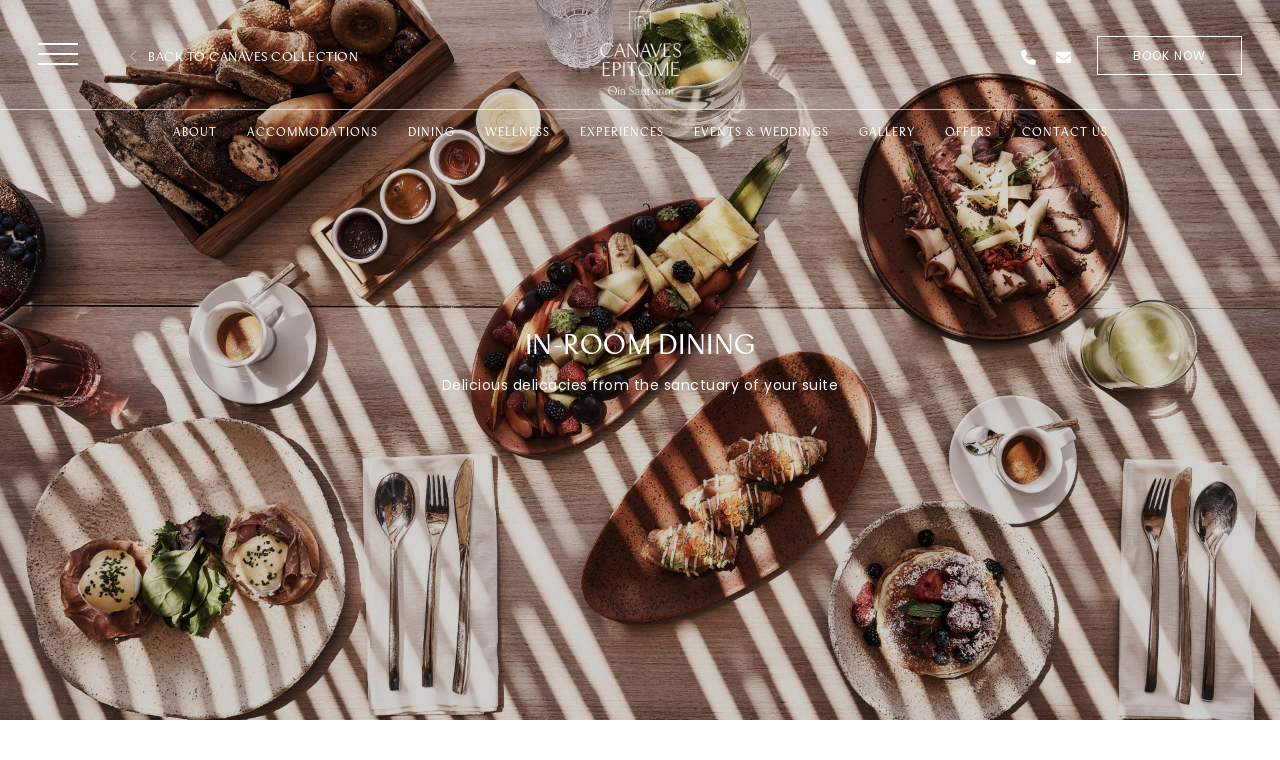

--- FILE ---
content_type: text/html; charset=UTF-8
request_url: https://canaves.com/canaves-oia-epitome/dining/in-room-dining/
body_size: 18425
content:
<!DOCTYPE html><html dir="ltr" lang="en-US" prefix="og: https://ogp.me/ns#"><head><meta charset="UTF-8"><link rel="profile" href="http://gmpg.org/xfn/11"><link rel="preconnect" href="https://fonts.googleapis.com"><link rel="preconnect" href="https://fonts.gstatic.com" crossorigin><link data-optimized="1" href="https://canaves.com/wp-content/litespeed/css/c98203533166987548c91edcbc769bd6.css?ver=69bd6" rel="stylesheet"> <script data-optimized="1" src="https://canaves.com/wp-content/litespeed/js/318ee454f35557923e805ac526e06620.js?ver=06620" crossorigin="anonymous" defer></script> <link data-optimized="1" rel="stylesheet" href="https://canaves.com/wp-content/litespeed/css/cebbd132f171e095dcada18ce1a2f3ed.css?ver=2f3ed" /> <script data-optimized="1" src="https://canaves.com/wp-content/litespeed/js/04c6e5f996f6485819c12d246ef5dc9f.js?ver=5dc9f" type="text/javascript"></script> <link data-optimized="1" rel="stylesheet" type="text/css" href="https://canaves.com/wp-content/litespeed/css/a1c2b8f0a610a736c957cfb69d73cb7b.css?ver=3cb7b"/> <script data-optimized="1" type="text/javascript" src="https://canaves.com/wp-content/litespeed/js/47efcc74ce8febca7d8f2657280090a8.js?ver=090a8" defer></script> <title>Restaurants in Santorini | In-room dining | Canaves Collection</title><meta name="description" content="Experience a private culinary adventure with dishes from the best restaurants in Santorini, served in the serene confines of your own private idyll." /><meta name="robots" content="max-image-preview:large" /><link rel="canonical" href="https://canaves.com/canaves-oia-epitome/dining/in-room-dining/" /><meta name="generator" content="All in One SEO Pro (AIOSEO) 4.9.3" /><meta property="og:locale" content="en_US" /><meta property="og:site_name" content="Canaves Oia Santorini | Luxury Santorini Hotels" /><meta property="og:type" content="article" /><meta property="og:title" content="Restaurants in Santorini | In-room dining | Canaves Collection" /><meta property="og:description" content="Experience a private culinary adventure with dishes from the best restaurants in Santorini, served in the serene confines of your own private idyll." /><meta property="og:url" content="https://canaves.com/canaves-oia-epitome/dining/in-room-dining/" /><meta property="og:image" content="https://canaves.com/wp-content/themes/canaves/images/logo/fb.jpg" /><meta property="og:image:secure_url" content="https://canaves.com/wp-content/themes/canaves/images/logo/fb.jpg" /><meta property="article:published_time" content="2018-08-29T08:19:59+00:00" /><meta property="article:modified_time" content="2024-12-17T12:16:59+00:00" /><meta property="article:publisher" content="https://www.facebook.com/canavescollection" /><meta name="twitter:card" content="summary" /><meta name="twitter:title" content="Restaurants in Santorini | In-room dining | Canaves Collection" /><meta name="twitter:description" content="Experience a private culinary adventure with dishes from the best restaurants in Santorini, served in the serene confines of your own private idyll." /><meta name="twitter:image" content="https://canaves.com/wp-content/themes/canaves/images/logo/fb.jpg" /> <script type="application/ld+json" class="aioseo-schema">{"@context":"https:\/\/schema.org","@graph":[{"@type":"BreadcrumbList","@id":"https:\/\/canaves.com\/canaves-oia-epitome\/dining\/in-room-dining\/#breadcrumblist","itemListElement":[{"@type":"ListItem","@id":"https:\/\/canaves.com#listItem","position":1,"name":"Home","item":"https:\/\/canaves.com","nextItem":{"@type":"ListItem","@id":"https:\/\/canaves.com\/canaves-oia-epitome\/dining\/in-room-dining\/#listItem","name":"IN-ROOM DINING"}},{"@type":"ListItem","@id":"https:\/\/canaves.com\/canaves-oia-epitome\/dining\/in-room-dining\/#listItem","position":2,"name":"IN-ROOM DINING","previousItem":{"@type":"ListItem","@id":"https:\/\/canaves.com#listItem","name":"Home"}}]},{"@type":"Organization","@id":"https:\/\/canaves.com\/#organization","name":"Canaves Oia Santorini","description":"Luxury Santorini Hotels","url":"https:\/\/canaves.com\/","email":"info@canaves.com","telephone":"+302286071453","logo":{"@type":"ImageObject","url":"https:\/\/canaves.com\/wp-content\/themes\/canaves\/images\/logo\/logoCanB.png","@id":"https:\/\/canaves.com\/canaves-oia-epitome\/dining\/in-room-dining\/#organizationLogo"},"image":{"@id":"https:\/\/canaves.com\/canaves-oia-epitome\/dining\/in-room-dining\/#organizationLogo"},"sameAs":["https:\/\/www.facebook.com\/canavescollection","https:\/\/www.instagram.com\/canavescollection\/","https:\/\/www.youtube.com\/channel\/UCnJGSC7jXEyyRnYKEsVJE1w","https:\/\/www.linkedin.com\/company\/canavescollection\/"]},{"@type":"WebPage","@id":"https:\/\/canaves.com\/canaves-oia-epitome\/dining\/in-room-dining\/#webpage","url":"https:\/\/canaves.com\/canaves-oia-epitome\/dining\/in-room-dining\/","name":"Restaurants in Santorini | In-room dining | Canaves Collection","description":"Experience a private culinary adventure with dishes from the best restaurants in Santorini, served in the serene confines of your own private idyll.","inLanguage":"en-US","isPartOf":{"@id":"https:\/\/canaves.com\/#website"},"breadcrumb":{"@id":"https:\/\/canaves.com\/canaves-oia-epitome\/dining\/in-room-dining\/#breadcrumblist"},"image":{"@type":"ImageObject","url":"https:\/\/canaves.com\/wp-content\/uploads\/2024\/02\/Canaves_EPITOME_Oia_Santorini_Dining_Overview-6.jpg","@id":"https:\/\/canaves.com\/canaves-oia-epitome\/dining\/in-room-dining\/#mainImage","width":1920,"height":1281,"caption":"santorini oia luxury suites canaves epitome"},"primaryImageOfPage":{"@id":"https:\/\/canaves.com\/canaves-oia-epitome\/dining\/in-room-dining\/#mainImage"},"datePublished":"2018-08-29T10:19:59+02:00","dateModified":"2024-12-17T14:16:59+02:00"},{"@type":"WebSite","@id":"https:\/\/canaves.com\/#website","url":"https:\/\/canaves.com\/","name":"Canaves Oia Santorini","description":"Luxury Santorini Hotels","inLanguage":"en-US","publisher":{"@id":"https:\/\/canaves.com\/#organization"}}]}</script> <meta name="viewport" content="width=device-width, initial-scale=1"><meta http-equiv="X-UA-Compatible" content="IE=edge" /><link rel='dns-prefetch' href='//cdnjs.cloudflare.com' /><link rel="alternate" type="application/rss+xml" title="Canaves Oia Santorini &raquo; Feed" href="https://canaves.com/feed/" /><link rel="alternate" type="application/rss+xml" title="Canaves Oia Santorini &raquo; Comments Feed" href="https://canaves.com/comments/feed/" /><link rel="alternate" title="oEmbed (JSON)" type="application/json+oembed" href="https://canaves.com/wp-json/oembed/1.0/embed?url=https%3A%2F%2Fcanaves.com%2Fcanaves-oia-epitome%2Fdining%2Fin-room-dining%2F" /><link rel="alternate" title="oEmbed (XML)" type="text/xml+oembed" href="https://canaves.com/wp-json/oembed/1.0/embed?url=https%3A%2F%2Fcanaves.com%2Fcanaves-oia-epitome%2Fdining%2Fin-room-dining%2F&#038;format=xml" /><style id='wp-img-auto-sizes-contain-inline-css'>img:is([sizes=auto i],[sizes^="auto," i]){contain-intrinsic-size:3000px 1500px}</style><link data-optimized="1" rel='stylesheet' id='wp-block-library-css' href='https://canaves.com/wp-content/litespeed/css/1973dd2c3af5789591815682d231112c.css?ver=9a9fc' media='all' /><style id='global-styles-inline-css'>:root{--wp--preset--aspect-ratio--square:1;--wp--preset--aspect-ratio--4-3:4/3;--wp--preset--aspect-ratio--3-4:3/4;--wp--preset--aspect-ratio--3-2:3/2;--wp--preset--aspect-ratio--2-3:2/3;--wp--preset--aspect-ratio--16-9:16/9;--wp--preset--aspect-ratio--9-16:9/16;--wp--preset--color--black:#000000;--wp--preset--color--cyan-bluish-gray:#abb8c3;--wp--preset--color--white:#ffffff;--wp--preset--color--pale-pink:#f78da7;--wp--preset--color--vivid-red:#cf2e2e;--wp--preset--color--luminous-vivid-orange:#ff6900;--wp--preset--color--luminous-vivid-amber:#fcb900;--wp--preset--color--light-green-cyan:#7bdcb5;--wp--preset--color--vivid-green-cyan:#00d084;--wp--preset--color--pale-cyan-blue:#8ed1fc;--wp--preset--color--vivid-cyan-blue:#0693e3;--wp--preset--color--vivid-purple:#9b51e0;--wp--preset--gradient--vivid-cyan-blue-to-vivid-purple:linear-gradient(135deg,rgb(6,147,227) 0%,rgb(155,81,224) 100%);--wp--preset--gradient--light-green-cyan-to-vivid-green-cyan:linear-gradient(135deg,rgb(122,220,180) 0%,rgb(0,208,130) 100%);--wp--preset--gradient--luminous-vivid-amber-to-luminous-vivid-orange:linear-gradient(135deg,rgb(252,185,0) 0%,rgb(255,105,0) 100%);--wp--preset--gradient--luminous-vivid-orange-to-vivid-red:linear-gradient(135deg,rgb(255,105,0) 0%,rgb(207,46,46) 100%);--wp--preset--gradient--very-light-gray-to-cyan-bluish-gray:linear-gradient(135deg,rgb(238,238,238) 0%,rgb(169,184,195) 100%);--wp--preset--gradient--cool-to-warm-spectrum:linear-gradient(135deg,rgb(74,234,220) 0%,rgb(151,120,209) 20%,rgb(207,42,186) 40%,rgb(238,44,130) 60%,rgb(251,105,98) 80%,rgb(254,248,76) 100%);--wp--preset--gradient--blush-light-purple:linear-gradient(135deg,rgb(255,206,236) 0%,rgb(152,150,240) 100%);--wp--preset--gradient--blush-bordeaux:linear-gradient(135deg,rgb(254,205,165) 0%,rgb(254,45,45) 50%,rgb(107,0,62) 100%);--wp--preset--gradient--luminous-dusk:linear-gradient(135deg,rgb(255,203,112) 0%,rgb(199,81,192) 50%,rgb(65,88,208) 100%);--wp--preset--gradient--pale-ocean:linear-gradient(135deg,rgb(255,245,203) 0%,rgb(182,227,212) 50%,rgb(51,167,181) 100%);--wp--preset--gradient--electric-grass:linear-gradient(135deg,rgb(202,248,128) 0%,rgb(113,206,126) 100%);--wp--preset--gradient--midnight:linear-gradient(135deg,rgb(2,3,129) 0%,rgb(40,116,252) 100%);--wp--preset--font-size--small:13px;--wp--preset--font-size--medium:20px;--wp--preset--font-size--large:36px;--wp--preset--font-size--x-large:42px;--wp--preset--spacing--20:0.44rem;--wp--preset--spacing--30:0.67rem;--wp--preset--spacing--40:1rem;--wp--preset--spacing--50:1.5rem;--wp--preset--spacing--60:2.25rem;--wp--preset--spacing--70:3.38rem;--wp--preset--spacing--80:5.06rem;--wp--preset--shadow--natural:6px 6px 9px rgba(0, 0, 0, 0.2);--wp--preset--shadow--deep:12px 12px 50px rgba(0, 0, 0, 0.4);--wp--preset--shadow--sharp:6px 6px 0px rgba(0, 0, 0, 0.2);--wp--preset--shadow--outlined:6px 6px 0px -3px rgb(255, 255, 255), 6px 6px rgb(0, 0, 0);--wp--preset--shadow--crisp:6px 6px 0px rgb(0, 0, 0)}:where(.is-layout-flex){gap:.5em}:where(.is-layout-grid){gap:.5em}body .is-layout-flex{display:flex}.is-layout-flex{flex-wrap:wrap;align-items:center}.is-layout-flex>:is(*,div){margin:0}body .is-layout-grid{display:grid}.is-layout-grid>:is(*,div){margin:0}:where(.wp-block-columns.is-layout-flex){gap:2em}:where(.wp-block-columns.is-layout-grid){gap:2em}:where(.wp-block-post-template.is-layout-flex){gap:1.25em}:where(.wp-block-post-template.is-layout-grid){gap:1.25em}.has-black-color{color:var(--wp--preset--color--black)!important}.has-cyan-bluish-gray-color{color:var(--wp--preset--color--cyan-bluish-gray)!important}.has-white-color{color:var(--wp--preset--color--white)!important}.has-pale-pink-color{color:var(--wp--preset--color--pale-pink)!important}.has-vivid-red-color{color:var(--wp--preset--color--vivid-red)!important}.has-luminous-vivid-orange-color{color:var(--wp--preset--color--luminous-vivid-orange)!important}.has-luminous-vivid-amber-color{color:var(--wp--preset--color--luminous-vivid-amber)!important}.has-light-green-cyan-color{color:var(--wp--preset--color--light-green-cyan)!important}.has-vivid-green-cyan-color{color:var(--wp--preset--color--vivid-green-cyan)!important}.has-pale-cyan-blue-color{color:var(--wp--preset--color--pale-cyan-blue)!important}.has-vivid-cyan-blue-color{color:var(--wp--preset--color--vivid-cyan-blue)!important}.has-vivid-purple-color{color:var(--wp--preset--color--vivid-purple)!important}.has-black-background-color{background-color:var(--wp--preset--color--black)!important}.has-cyan-bluish-gray-background-color{background-color:var(--wp--preset--color--cyan-bluish-gray)!important}.has-white-background-color{background-color:var(--wp--preset--color--white)!important}.has-pale-pink-background-color{background-color:var(--wp--preset--color--pale-pink)!important}.has-vivid-red-background-color{background-color:var(--wp--preset--color--vivid-red)!important}.has-luminous-vivid-orange-background-color{background-color:var(--wp--preset--color--luminous-vivid-orange)!important}.has-luminous-vivid-amber-background-color{background-color:var(--wp--preset--color--luminous-vivid-amber)!important}.has-light-green-cyan-background-color{background-color:var(--wp--preset--color--light-green-cyan)!important}.has-vivid-green-cyan-background-color{background-color:var(--wp--preset--color--vivid-green-cyan)!important}.has-pale-cyan-blue-background-color{background-color:var(--wp--preset--color--pale-cyan-blue)!important}.has-vivid-cyan-blue-background-color{background-color:var(--wp--preset--color--vivid-cyan-blue)!important}.has-vivid-purple-background-color{background-color:var(--wp--preset--color--vivid-purple)!important}.has-black-border-color{border-color:var(--wp--preset--color--black)!important}.has-cyan-bluish-gray-border-color{border-color:var(--wp--preset--color--cyan-bluish-gray)!important}.has-white-border-color{border-color:var(--wp--preset--color--white)!important}.has-pale-pink-border-color{border-color:var(--wp--preset--color--pale-pink)!important}.has-vivid-red-border-color{border-color:var(--wp--preset--color--vivid-red)!important}.has-luminous-vivid-orange-border-color{border-color:var(--wp--preset--color--luminous-vivid-orange)!important}.has-luminous-vivid-amber-border-color{border-color:var(--wp--preset--color--luminous-vivid-amber)!important}.has-light-green-cyan-border-color{border-color:var(--wp--preset--color--light-green-cyan)!important}.has-vivid-green-cyan-border-color{border-color:var(--wp--preset--color--vivid-green-cyan)!important}.has-pale-cyan-blue-border-color{border-color:var(--wp--preset--color--pale-cyan-blue)!important}.has-vivid-cyan-blue-border-color{border-color:var(--wp--preset--color--vivid-cyan-blue)!important}.has-vivid-purple-border-color{border-color:var(--wp--preset--color--vivid-purple)!important}.has-vivid-cyan-blue-to-vivid-purple-gradient-background{background:var(--wp--preset--gradient--vivid-cyan-blue-to-vivid-purple)!important}.has-light-green-cyan-to-vivid-green-cyan-gradient-background{background:var(--wp--preset--gradient--light-green-cyan-to-vivid-green-cyan)!important}.has-luminous-vivid-amber-to-luminous-vivid-orange-gradient-background{background:var(--wp--preset--gradient--luminous-vivid-amber-to-luminous-vivid-orange)!important}.has-luminous-vivid-orange-to-vivid-red-gradient-background{background:var(--wp--preset--gradient--luminous-vivid-orange-to-vivid-red)!important}.has-very-light-gray-to-cyan-bluish-gray-gradient-background{background:var(--wp--preset--gradient--very-light-gray-to-cyan-bluish-gray)!important}.has-cool-to-warm-spectrum-gradient-background{background:var(--wp--preset--gradient--cool-to-warm-spectrum)!important}.has-blush-light-purple-gradient-background{background:var(--wp--preset--gradient--blush-light-purple)!important}.has-blush-bordeaux-gradient-background{background:var(--wp--preset--gradient--blush-bordeaux)!important}.has-luminous-dusk-gradient-background{background:var(--wp--preset--gradient--luminous-dusk)!important}.has-pale-ocean-gradient-background{background:var(--wp--preset--gradient--pale-ocean)!important}.has-electric-grass-gradient-background{background:var(--wp--preset--gradient--electric-grass)!important}.has-midnight-gradient-background{background:var(--wp--preset--gradient--midnight)!important}.has-small-font-size{font-size:var(--wp--preset--font-size--small)!important}.has-medium-font-size{font-size:var(--wp--preset--font-size--medium)!important}.has-large-font-size{font-size:var(--wp--preset--font-size--large)!important}.has-x-large-font-size{font-size:var(--wp--preset--font-size--x-large)!important}</style><style id='classic-theme-styles-inline-css'>/*! This file is auto-generated */
.wp-block-button__link{color:#fff;background-color:#32373c;border-radius:9999px;box-shadow:none;text-decoration:none;padding:calc(.667em + 2px) calc(1.333em + 2px);font-size:1.125em}.wp-block-file__button{background:#32373c;color:#fff;text-decoration:none}</style><link data-optimized="1" rel='stylesheet' id='contact-form-7-css' href='https://canaves.com/wp-content/litespeed/css/2097e16ea55112d7a4b853b5b4d3604d.css?ver=f6004' media='all' /><link data-optimized="1" rel='stylesheet' id='wpex-style-css' href='https://canaves.com/wp-content/litespeed/css/47b4072eca3e8e10369111258c9cd1e6.css?ver=45fc1' media='all' /><link data-optimized="1" rel='stylesheet' id='fancybox-css' href='https://canaves.com/wp-content/litespeed/css/5a8b4851e7e21149226134a51d8eb73e.css?ver=297de' media='all' /> <script src="https://canaves.com/wp-includes/js/jquery/jquery.min.js?ver=3.7.1" id="jquery-core-js"></script> <script data-optimized="1" src="https://canaves.com/wp-content/litespeed/js/89b4a2177b50a1c66d38f3533d26a066.js?ver=6cc3a" id="jquery-migrate-js"></script> <link rel="https://api.w.org/" href="https://canaves.com/wp-json/" /><link rel="EditURI" type="application/rsd+xml" title="RSD" href="https://canaves.com/xmlrpc.php?rsd" /><meta name="generator" content="WordPress 6.9" /><link rel='shortlink' href='https://canaves.com/?p=2501' /><link rel="icon" href="https://canaves.com/wp-content/uploads/2023/11/favicon.png" sizes="32x32"><link rel="shortcut icon" href="https://canaves.com/wp-content/uploads/2023/11/favicon.png"><style data-type="wpex-css" id="wpex-css">#mobile-menu .wpex-bars>span,#mobile-menu .wpex-bars>span::before,#mobile-menu .wpex-bars>span::after{background-color:#0a0a0a}#mobile-menu a{color:#0a0a0a}</style> <script>(function(w,d,s,l,i){w[l]=w[l]||[];w[l].push({'gtm.start':
new Date().getTime(),event:'gtm.js'});var f=d.getElementsByTagName(s)[0],
j=d.createElement(s),dl=l!='dataLayer'?'&l='+l:'';j.async=true;j.src=
'https://www.googletagmanager.com/gtm.js?id='+i+dl;f.parentNode.insertBefore(j,f);
})(window,document,'script','dataLayer','GTM-5S928HR');</script> 
 <script async src="https://www.googletagmanager.com/gtag/js?id=AW-937289297"></script> <script>window.dataLayer = window.dataLayer || [];
  function gtag(){dataLayer.push(arguments);}
  gtag('js', new Date());

  gtag('config', 'AW-937289297');</script> <script data-optimized="1" type="text/javascript">window.HiJiffyWidget=window.HiJiffyWidget||{};window.HiJiffyWidget.Token='sF2Sq3M4hFYYov';(function(d,s){var js,fjs=d.getElementsByTagName(s)[0];js=d.createElement(s);js.async=!0;js.src='https://widget.hijiffy.com/build.js?t='+Math.floor(new Date().getTime()/60000);fjs.parentNode.insertBefore(js,fjs)}(document,'script'))</script> <style>.fPcaXT button,.fPcaXT [type='button'],.fPcaXT [type='reset'],.fPcaXT [type='submit']{bottom:30px!important;left:unset!important;right:30px!important}</style></head><body class="wp-singular epitomedining-template-default single single-epitomedining postid-2501 wp-theme-canaves wpex-theme wpex-responsive full-width-main-layout no-composer wpex-live-site content-full-screen has-topbar sidebar-widget-icons has-overlay-header page-header-disabled wpex-mobile-toggle-menu-icon_buttons has-mobile-menu wpex-share-p-horizontal"><noscript><iframe src="https://www.googletagmanager.com/ns.html?id=GTM-5S928HR"
height="0" width="0" style="display:none;visibility:hidden"></iframe></noscript><div class="wpex-site-overlay"></div><span data-ls_id="#site_top"></span><div id="outer-wrap" class="clr"><div id="wrap" class="clr"><div id="overlay-header-wrap" class="clr"><style></style><div class="pdEditThis"></div><header id="site-header" class="header-one fixed-scroll wpex-dropdown-style-black overlay-header light-style dyn-styles clr"><div id="top-bar-wrap" class="clr"><div id="top-bar" class="clr container"><div id="top-bar-content" class="wpex-clr has-content top-bar-left"><div class="kobotopmob"><div class="kobotopmobcan"><a href="https://canaves.com/"><i class="fa-thin fa-chevron-left"></i> Back to canaves.com</a></div><div class="kobotopmobinf"><div class="kobotopmobinfS">
<a href="tel:+30 22860 71453" aria-label="Phone Number"><i class="fas fa-phone-alt"></i></a></div><div class="kobotopmobinfS">
<a href="mailto:info@canaves.com" aria-label="Email"><i class="fas fa-envelope"></i></a></div></div></div></div></div></div><div id="site-header-inner" class="container clr"><div id="site-logo" class="site-branding clr header-one-logo"><div id="site-logo-inner" class="clr"><a href="https://canaves.com/canaves-oia-epitome/" rel="home" class="main-logo"><img src="https://canaves.com/wp-content/themes/canaves/images/logo/logo_epitomi.png" alt="Canaves Oia Santorini" class="logo-img" data-no-retina="data-no-retina" /></a></div></div><div id="site-navigation-wrap" class="navbar-style-one wpex-dropdowns-caret hide-at-mm-breakpoint clr"><div class="kobobcan"><a href="https://canaves.com/"><i class="fa-thin fa-chevron-left"></i> Back to Canaves Collection</a></div><nav id="site-navigation" class="navigation main-navigation main-navigation-one clr" aria-label="Main menu"><ul id="menu-canaves-epitome" class="dropdown-menu main-navigation-ul sf-menu"><li id="menu-item-5940" class="menu-item menu-item-type-post_type menu-item-object-page menu-item-5940"><a href="https://canaves.com/canaves-oia-epitome/about/"><span class="link-inner">About</span></a></li><li id="menu-item-2323" class="megamenu col-2 menu-item menu-item-type-post_type menu-item-object-page menu-item-has-children dropdown menu-item-2323"><a href="https://canaves.com/canaves-oia-epitome/accommodations/"><span class="link-inner">Accommodations</span></a><ul class="sub-menu"><li id="menu-item-8295" class="menu-item menu-item-type-taxonomy menu-item-object-epitomeroomtype menu-item-has-children dropdown menu-item-8295"><a href="https://canaves.com/canaves-oia-epitome/accommodations_type/suites/"><span class="link-inner">Suites<span class="nav-arrow second-level ticon ticon-angle-right" aria-hidden="true"></span></span></a><ul class="sub-menu"><li id="menu-item-2344" class="menu-item menu-item-type-post_type menu-item-object-epitomesuites menu-item-2344"><a href="https://canaves.com/canaves-oia-epitome/accommodations/deluxe-suite-with-plunge-pool/"><span class="link-inner">Deluxe Suite with Plunge Pool</span></a></li><li id="menu-item-2346" class="menu-item menu-item-type-post_type menu-item-object-epitomesuites menu-item-2346"><a href="https://canaves.com/canaves-oia-epitome/accommodations/honeymoon-suite-with-plunge-pool/"><span class="link-inner">Honeymoon Suite with Plunge Pool</span></a></li><li id="menu-item-3832" class="menu-item menu-item-type-post_type menu-item-object-epitomesuites menu-item-3832"><a href="https://canaves.com/canaves-oia-epitome/accommodations/hideaway-pool-suite/"><span class="link-inner">Hideaway Pool Suite</span></a></li><li id="menu-item-3958" class="menu-item menu-item-type-post_type menu-item-object-epitomesuites menu-item-3958"><a href="https://canaves.com/canaves-oia-epitome/accommodations/hideaway-pool-villa/"><span class="link-inner">Hideaway Pool Villa</span></a></li><li id="menu-item-8461" class="menu-item menu-item-type-post_type menu-item-object-epitomesuites menu-item-8461"><a href="https://canaves.com/canaves-oia-epitome/accommodations/pool-suite/"><span class="link-inner">Pool Suite</span></a></li><li id="menu-item-2345" class="menu-item menu-item-type-post_type menu-item-object-epitomesuites menu-item-2345"><a href="https://canaves.com/canaves-oia-epitome/accommodations/epitome-pool-villa/"><span class="link-inner">Epitome Pool Villa</span></a></li><li id="menu-item-8520" class="menu-item menu-item-type-post_type menu-item-object-epitomesuites menu-item-8520"><a href="https://canaves.com/canaves-oia-epitome/accommodations/two-bedroom-pool-suite/"><span class="link-inner">Two Bedroom Pool Suite</span></a></li></ul></li><li id="menu-item-8294" class="menu-item menu-item-type-taxonomy menu-item-object-epitomeroomtype menu-item-has-children dropdown menu-item-8294"><a href="https://canaves.com/canaves-oia-epitome/accommodations_type/villas/"><span class="link-inner">Villas<span class="nav-arrow second-level ticon ticon-angle-right" aria-hidden="true"></span></span></a><ul class="sub-menu"><li id="menu-item-2347" class="menu-item menu-item-type-post_type menu-item-object-epitomesuites menu-item-2347"><a href="https://canaves.com/canaves-oia-epitome/accommodations/one-bedroom-pool-villa/"><span class="link-inner">One Bedroom Pool Villa</span></a></li><li id="menu-item-2348" class="menu-item menu-item-type-post_type menu-item-object-epitomesuites menu-item-2348"><a href="https://canaves.com/canaves-oia-epitome/accommodations/two-bedroom-pool-villa/"><span class="link-inner">Two Bedroom Pool Villa</span></a></li><li id="menu-item-2343" class="menu-item menu-item-type-post_type menu-item-object-epitomesuites menu-item-2343"><a href="https://canaves.com/canaves-oia-epitome/accommodations/aqua-retreat-two-bedroom-pool-villa/"><span class="link-inner">Aqua Retreat Two Bedroom Pool Villa</span></a></li><li id="menu-item-3684" class="menu-item menu-item-type-post_type menu-item-object-epitomesuites menu-item-3684"><a href="https://canaves.com/canaves-oia-epitome/accommodations/aqua-three-bedroom-villa/"><span class="link-inner">Three Bedroom Pool Villa</span></a></li><li id="menu-item-4060" class="menu-item menu-item-type-post_type menu-item-object-epitomesuites menu-item-4060"><a href="https://canaves.com/canaves-oia-epitome/accommodations/five-bedroom-villa/"><span class="link-inner">Five Bedroom Villa</span></a></li></ul></li></ul></li><li id="menu-item-2495" class="pointmenu megamenu menu-item menu-item-type-post_type menu-item-object-page current-menu-ancestor current_page_ancestor menu-item-has-children dropdown menu-item-2495"><a href="https://canaves.com/canaves-oia-epitome/dining/"><span class="link-inner">Dining</span></a><ul class="sub-menu"><li id="menu-item-6890" class="colfl colkobtitle menu-item menu-item-type-custom menu-item-object-custom current-menu-ancestor current-menu-parent menu-item-has-children dropdown menu-item-6890"><a href="https://canaves.com/canaves-oia-epitome/dining/"><span class="link-inner">Dining<span class="nav-arrow second-level ticon ticon-angle-right" aria-hidden="true"></span></span></a><ul class="sub-menu"><li id="menu-item-6886" class="menu-item menu-item-type-post_type menu-item-object-epitomedining menu-item-6886"><a href="https://canaves.com/canaves-oia-epitome/dining/elements-restaurant/"><span class="link-inner">ELEMENTS Restaurant</span></a></li><li id="menu-item-6884" class="menu-item menu-item-type-post_type menu-item-object-epitomedining menu-item-6884"><a href="https://canaves.com/canaves-oia-epitome/dining/omnia-restaurant/"><span class="link-inner">OMNIA RESTAURANT</span></a></li><li id="menu-item-6882" class="menu-item menu-item-type-post_type menu-item-object-epitomedining menu-item-6882"><a href="https://canaves.com/canaves-oia-epitome/dining/sunset-lounge/"><span class="link-inner">The Sunset Lounge</span></a></li><li id="menu-item-6885" class="menu-item menu-item-type-post_type menu-item-object-epitomedining current-menu-item menu-item-6885"><a href="https://canaves.com/canaves-oia-epitome/dining/in-room-dining/" aria-current="page"><span class="link-inner">IN-ROOM DINING</span></a></li></ul></li></ul></li><li id="menu-item-5942" class="menu-item menu-item-type-post_type menu-item-object-page menu-item-5942"><a href="https://canaves.com/canaves-oia-epitome/wellness/"><span class="link-inner">Wellness</span></a></li><li id="menu-item-3465" class="menu-item menu-item-type-post_type menu-item-object-page menu-item-3465"><a href="https://canaves.com/canaves-oia-epitome/experiences/"><span class="link-inner">Experiences</span></a></li><li id="menu-item-2049" class="pointmenu megamenu menu-item menu-item-type-post_type menu-item-object-page menu-item-2049"><a href="https://canaves.com/canaves-oia-epitome/weddings-oia-santorini-island/"><span class="link-inner">Events &#038; Weddings</span></a></li><li id="menu-item-2246" class="menu-item menu-item-type-post_type menu-item-object-page menu-item-2246"><a href="https://canaves.com/canaves-oia-epitome/gallery/"><span class="link-inner">Gallery</span></a></li><li id="menu-item-8029" class="menu-item menu-item-type-post_type menu-item-object-page menu-item-8029"><a href="https://canaves.com/canaves-oia-epitome/offers/"><span class="link-inner">Offers</span></a></li><li id="menu-item-2024" class="menu-item menu-item-type-post_type menu-item-object-page menu-item-2024"><a href="https://canaves.com/canaves-oia-epitome/contact/"><span class="link-inner">Contact Us</span></a></li></ul></nav><div class="kobotop"><div class="kobotopS">
<a href="tel:+30 22860 71453" aria-label="Phone Number"><i class="fa-solid fa-phone"></i></a></div><div class="kobotopS">
<a href="mailto:info@canaves.com" aria-label="Email"><i class="fas fa-envelope"></i></a></div><div class="kobotoplang"></div><div class="kobobook"><a href="https://canavesepitome.reserve-online.net/?rooms=1&nights=1&adults=2"  target="_blank">Book Now</a></div></div></div><div class="kobomobbook"><a href="https://canavesepitome.reserve-online.net/?rooms=1&nights=1&adults=2"  target="_blank">Book</a></div><div id="mobile-menu" class="wpex-mobile-menu-toggle show-at-mm-breakpoint wpex-clr"><a href="#" class="mobile-menu-toggle" role="button" aria-label="Toggle mobile menu" aria-expanded="false"><div class="kobomenunavRow"><div class="kobomenunav"></div><div class="kobomenunavb"></div><div class="kobomenunavc"></div></div></a></div></div><div class="koboLang"></div></header><main id="main" class="site-main clr"><div id="content-wrap" class="container clr"><div id="primary" class="content-area clr"><div id="content" class="site-content clr"><div id="content-wrap" class="container clr"><div id="primary" class="content-area clr"><div id="content" class="clr site-content"><div class="roomslider"> <script data-optimized="1" src="https://canaves.com/wp-content/litespeed/js/ba873a3dba0ac77d5e8482eb162c7cbc.js?ver=c7cbc"></script> <script data-optimized="1" type="text/javascript">(function($){$(window).load(function(){$('.flexslider').flexslider({animation:"slide",slideshowSpeed:9000,animationSpeed:100,pauseOnAction:!0,useCSS:!1,prevText:'<i class="fa-light fa-chevron-left"></i>',nextText:'<i class="fa-light fa-chevron-right"></i>',controlNav:!1,directionNav:!0,controlsContainer:".flexslider",start:function(slider){slider.removeClass('loadingSlider')}})})})(jQuery)</script> <div id="slider" class="flexslider loadingSlider kobonarrw1"><ul class="slides"><li style="background-image: linear-gradient(0deg, rgb(0 0 0 / 18%), rgba(0, 0, 0, 0.14)), url(https://canaves.com/wp-content/uploads/2024/02/Canaves_EPITOME_Oia_Santorini_Dining_Overview-6.jpg) "></li></ul></div><div class="homesliderDinMeta"><div class="homesliderDinMetaTitle" data-aos="fade-up" data-aos-offset="50" data-aos-delay="20" data-aos-duration="400" data-aos-easing="easy-in">IN-ROOM DINING</div><div class="homesliderDinMetaSub" data-aos="fade-up" data-aos-offset="50" data-aos-delay="20" data-aos-duration="400" data-aos-easing="easy-in">Delicious delicacies from the sanctuary of your suite</div></div></div><div class="koboClear"></div><div class="koboroom_a"><div class="koboroom_aL" data-aos="fade-right" data-aos-offset="50" data-aos-delay="20" data-aos-duration="400" data-aos-easing="easy-in"><div class="koboroom_aLMeta"><div class="koboroom_aRSub"><p>If you don’t feel like leaving the cozy luxury of your room or suite, enjoy a fine dining experience within the comfort and convenience of your private balcony, with your own waiter. Choose from an extensive menu of exceptional dishes and give a luscious touch to your special, intimate moments.</p></div></div></div><div class="koboroom_aR" data-aos="fade-left" data-aos-offset="50" data-aos-delay="20" data-aos-duration="400" data-aos-easing="easy-in"><div class="kobosdingspecs"></div><div class="koboClear"></div></div></div><div class="KoboClear"></div><div class="koboClear"></div></div><div class="koboClear"></div><div class="koboClear"></div><div class="kobopdiningb" data-aos="fade-up" data-aos-offset="50" data-aos-delay="20" data-aos-duration="400" data-aos-easing="easy-in"><div class="kobopdiningbInnera"><div class="kobopdiningbL"><div class="kobopdiningbLBg" style="background: url(https://canaves.com/wp-content/uploads/2024/12/santorini_oia_luxury_suites_canaves_epitome_in_room_dining.jpg);"></div></div><div class="kobopdiningbR"><div class="kobopdiningbRMeta"><div class="kobopdiningbRTitle"><h2>Send Us An Inquiry</h2></div><div class="kobopdiningbRDesc"><div class="wpcf7 no-js" id="wpcf7-f2268-p2501-o1" lang="en-US" dir="ltr" data-wpcf7-id="2268"><div class="screen-reader-response"><p role="status" aria-live="polite" aria-atomic="true"></p><ul></ul></div><form action="/canaves-oia-epitome/dining/in-room-dining/#wpcf7-f2268-p2501-o1" method="post" class="wpcf7-form init" aria-label="Contact form" novalidate="novalidate" data-status="init"><fieldset class="hidden-fields-container"><input type="hidden" name="_wpcf7" value="2268" /><input type="hidden" name="_wpcf7_version" value="6.1.4" /><input type="hidden" name="_wpcf7_locale" value="en_US" /><input type="hidden" name="_wpcf7_unit_tag" value="wpcf7-f2268-p2501-o1" /><input type="hidden" name="_wpcf7_container_post" value="2501" /><input type="hidden" name="_wpcf7_posted_data_hash" value="" /><input type="hidden" name="_wpcf7dtx_version" value="5.0.4" /><input type="hidden" name="_wpcf7_recaptcha_response" value="" /></fieldset><link data-optimized="1" rel="stylesheet" href="https://canaves.com/wp-content/litespeed/css/01e5beabea2a5f00635da0ec45a20beb.css?ver=20beb"> <script data-optimized="1" src="https://canaves.com/wp-content/litespeed/js/4fcdbf4cd65763b79fbb6d22e2d730e8.js?ver=730e8"></script> <div class="sreqFormBlock"><div class="sreqForm"><div class="sreqFormS reqFormSHLs"><span class="wpcf7-form-control-wrap" data-name="text-339"><input size="40" maxlength="400" class="wpcf7-form-control wpcf7-text wpcf7-validates-as-required" aria-required="true" aria-invalid="false" placeholder="Name &amp; Last Name" value="" type="text" name="text-339" /></span></div><div class="sreqFormS reqFormSHLs"><span class="wpcf7-form-control-wrap" data-name="email-586"><input size="40" maxlength="400" class="wpcf7-form-control wpcf7-email wpcf7-validates-as-required wpcf7-text wpcf7-validates-as-email" aria-required="true" aria-invalid="false" placeholder="E-mail" value="" type="email" name="email-586" /></span></div><div class="sreqFormSDate reqFormSHLs"><span class="wpcf7-form-control-wrap" data-name="checkin"><input size="40" maxlength="400" class="wpcf7-form-control wpcf7-text wpcf7-validates-as-required" id="checkind" aria-required="true" aria-invalid="false" placeholder="Date" value="" type="text" name="checkin" /></span></div><div class="sreqFormSDate reqFormSHLs"><span class="wpcf7-form-control-wrap" data-name="time"><input size="40" maxlength="400" class="wpcf7-form-control wpcf7-text wpcf7-validates-as-required" id="time" aria-required="true" aria-invalid="false" placeholder="Time" value="" type="text" name="time" /></span></div><div class="sreqFormS reqFormSHLs"><span class="wpcf7-form-control-wrap" data-name="adults"><select class="wpcf7-form-control wpcf7-select wpcf7-validates-as-required" aria-required="true" aria-invalid="false" name="adults"><option value="Adults">Adults</option><option value="1">1</option><option value="2">2</option><option value="3">3</option><option value="4">4</option><option value="5">5</option><option value="6">6</option><option value="7">7</option><option value="8">8</option><option value="9">9</option><option value="10">10</option></select></span></div><div class="sreqFormS reqFormSHLs"><span class="wpcf7-form-control-wrap" data-name="menu-786"><select class="wpcf7-form-control wpcf7-select wpcf7-validates-as-required" aria-required="true" aria-invalid="false" name="menu-786"><option value="Kids">Kids</option><option value="0">0</option><option value="1">1</option><option value="2">2</option><option value="3">3</option><option value="4">4</option><option value="5">5</option><option value="6+">6+</option></select></span></div><div class="koboClear"></div><div class="sreqFormSTM">Notes</div><div class="sreqFormS"><span class="wpcf7-form-control-wrap" data-name="textarea-596"><textarea cols="40" rows="2" maxlength="2000" class="wpcf7-form-control wpcf7-textarea wpcf7-validates-as-required" aria-required="true" aria-invalid="false" placeholder="" name="textarea-596"></textarea></span></div><div class="sreqFormS"></div></div><div class="sreqFormSd"><input class="wpcf7-form-control wpcf7-submit has-spinner" type="submit" value="REQUEST" /></div><div class="contFormCh">In relation to the requirements of EU Regulation 2016/679 (GDPR), I agree to the processing of my personal data according to our <a href="https://canaves.com/privacy-policy/">Privacy Policy</a></div></div> <script>var fromDateCalendarr=new flatpickr(document.getElementById('checkind'),{altFormat:'d/m/Y',dateFormat:"d/m/Y",altInput:!0,static:!1,disableMobile:"true"});var fromDateCalendarr=new flatpickr(document.getElementById('time'),{enableTime:!0,noCalendar:!0,dateFormat:"H:i",time_24hr:!0,minTime:"11:00",maxTime:"00:00",disableMobile:"true"})</script><div class="wpcf7-response-output" aria-hidden="true"></div></form></div></div></div></div><div class="KoboClear"></div></div></div><div class="koboClear"></div><div class="kobokytdRoomsrowTitle" data-aos="fade-up" data-aos-offset="50" data-aos-delay="20" data-aos-duration="400" data-aos-easing="easy-in">Other Dining Options</div><div class="kobokytdRoomsrow" data-aos="fade-up" data-aos-offset="50" data-aos-delay="20" data-aos-duration="400" data-aos-easing="easy-in"><script data-optimized="1" src="https://canaves.com/wp-content/litespeed/js/04c6e5f996f6485819c12d246ef5dc9f.js?ver=5dc9f" type="text/javascript"></script> <link data-optimized="1" rel="stylesheet" type="text/css" href="https://canaves.com/wp-content/litespeed/css/a1c2b8f0a610a736c957cfb69d73cb7b.css?ver=3cb7b"/> <script data-optimized="1" type="text/javascript" src="https://canaves.com/wp-content/litespeed/js/47efcc74ce8febca7d8f2657280090a8.js?ver=090a8"></script> <script data-optimized="1" type="text/javascript">$(document).on('ready',function(){$('.kobosdinslider').slick({infinite:!0,centerMode:!1,variableWidth:!1,slidesToShow:4,speed:500,slidesToScroll:2,arrows:!0,dots:!0,focusOnSelect:!1,prevArrow:'<i class="fas fa-chevron-left"></i>',nextArrow:'<i class="fas fa-chevron-right"></i>',responsive:[{breakpoint:1524,settings:{slidesToShow:3,slidesToScroll:1,infinite:!0,dots:!0,centerMode:!1,}},{breakpoint:820,settings:{slidesToShow:1,slidesToScroll:1,infinite:!0,dots:!0,centerMode:!1,arrows:!1,}}]})})</script> <div id="kobosdinslider"><ul class="kobosdinslider"><li><div class="kobosdinsliderS">
<a href="https://canaves.com/canaves-oia-hotel-ena/dining/adami-restaurant/"><div class="kobosdinsliderSBg" style="background-image: url(https://canaves.com/wp-content/uploads/2016/12/boutique_hotels_santorini_oia_luxury_suites_canaves_ena_best-restaurants_adami.jpg)"></div>
</a><div class="kobofslider_sMeta"><div class="slidbgdaccTitle"><a href="https://canaves.com/canaves-oia-hotel-ena/dining/adami-restaurant/"><h2>Adami</h2></a></div><div class="slidbgdaccDesc">Situated alongside the hotel’s main pool, guests can indulge in a tapestry of authentic Greek gastronomy at the hotel’s new restaurant, Adami. The name, inspired by the Greek word ‘αντάμωμα’...</div><div class="slidbgdaccBtn"><a href="https://canaves.com/canaves-oia-hotel-ena/dining/adami-restaurant/">View more</a></div></div></div></li><li><div class="kobosdinsliderS">
<a href="https://canaves.com/canaves-oia-suites/dining/petra-restaurant/"><div class="kobosdinsliderSBg" style="background-image: url(https://canaves.com/wp-content/uploads/2019/06/5_star_luxury_hotel_santorini_oia_canaves_suites_-best_restaurants_petra2.jpg)"></div>
</a><div class="kobofslider_sMeta"><div class="slidbgdaccTitle"><a href="https://canaves.com/canaves-oia-suites/dining/petra-restaurant/"><h2>PETRA RESTAURANT</h2></a></div><div class="slidbgdaccDesc">Dine Amongst the Stars: Award-Winning Fine Dining with Breathtaking Caldera Views Introducing one of the most exclusive restaurants in Santorini. Petra restaurant offers awe-inspiring views of the Caldera and volcano....</div><div class="slidbgdaccBtn"><a href="https://canaves.com/canaves-oia-suites/dining/petra-restaurant/">View more</a></div></div></div></li><li><div class="kobosdinsliderS">
<a href="https://canaves.com/canaves-oia-suites/dining/panorama-balcony-experience/"><div class="kobosdinsliderSBg" style="background-image: url(https://canaves.com/wp-content/uploads/2016/10/5_star_luxury_hotel_santorini_oia_canaves_suites_-best_restaurants_panorama_balcony2.jpg)"></div>
</a><div class="kobofslider_sMeta"><div class="slidbgdaccTitle"><a href="https://canaves.com/canaves-oia-suites/dining/panorama-balcony-experience/"><h2>PANORAMA BALCONY EXPERIENCE</h2></a></div><div class="slidbgdaccDesc">The ultimate experience in a luxury hotel in Santorini. An intimate gourmet dining experience in the most spectacular setting. Enveloped by the cerulean skies and the endless Aegean Sea, the...</div><div class="slidbgdaccBtn"><a href="https://canaves.com/canaves-oia-suites/dining/panorama-balcony-experience/">View more</a></div></div></div></li><li><div class="kobosdinsliderS">
<a href="https://canaves.com/canaves-oia-epitome/dining/elements-restaurant/"><div class="kobosdinsliderSBg" style="background-image: url(https://canaves.com/wp-content/uploads/2013/10/elements_restaurant.jpg)"></div>
</a><div class="kobofslider_sMeta"><div class="slidbgdaccTitle"><a href="https://canaves.com/canaves-oia-epitome/dining/elements-restaurant/"><h2>ELEMENTS Restaurant</h2></a></div><div class="slidbgdaccDesc">At the multi awarded Elements Restaurant, local gastronomy scene is taken to the next level. Executive Chef Tassos Stefatos is creating a prolific and sophisticated menu of modern European cuisine...</div><div class="slidbgdaccBtn"><a href="https://canaves.com/canaves-oia-epitome/dining/elements-restaurant/">View more</a></div></div></div></li><li><div class="kobosdinsliderS">
<a href="https://canaves.com/canaves-oia-epitome/dining/omnia-restaurant/"><div class="kobosdinsliderSBg" style="background-image: url(https://canaves.com/wp-content/uploads/2025/05/santorini_oia_luxury_suites_canaves_epitome_best_restaurants_omnia2.jpg)"></div>
</a><div class="kobofslider_sMeta"><div class="slidbgdaccTitle"><a href="https://canaves.com/canaves-oia-epitome/dining/omnia-restaurant/"><h2>OMNIA RESTAURANT</h2></a></div><div class="slidbgdaccDesc">Omnia immerses the guest deep into a cinematic Aegean dining experience, from sunset to late moon. Choreographed around a statement pool ‘stage’, Omnia playfully showcases a breezy fusion of local...</div><div class="slidbgdaccBtn"><a href="https://canaves.com/canaves-oia-epitome/dining/omnia-restaurant/">View more</a></div></div></div></li><li><div class="kobosdinsliderS">
<a href="https://canaves.com/canaves-sunday/dining/veranda-aperitivo-bar/"><div class="kobosdinsliderSBg" style="background-image: url(https://canaves.com/wp-content/uploads/2022/08/boutique_hotels_santorini_restaurants_canaves_sunday_suites_dining.jpg)"></div>
</a><div class="kobofslider_sMeta"><div class="slidbgdaccTitle"><a href="https://canaves.com/canaves-sunday/dining/veranda-aperitivo-bar/"><h2>Veranda Sushi &#038; Sunset Bar</h2></a></div><div class="slidbgdaccDesc">Veranda Aperitivo Bar is now Veranda Sushi &amp; Sunset Bar! This exciting rebrand reflects more than just a name change — it marks a bold evolution in our identity, inspired...</div><div class="slidbgdaccBtn"><a href="https://canaves.com/canaves-sunday/dining/veranda-aperitivo-bar/">View more</a></div></div></div></li></ul></div></div><div class="koboClear"></div></div></div></div></div></div></div><div class="post-pagination-wrap clr"><ul class="post-pagination container clr"><li class="post-prev"></li><li class="post-next"><a href="https://canaves.com/canaves-oia-epitome/dining/barbecue/" rel="next"><span class="screen-reader-text">next post: </span>BARBECUE<span class="ticon ticon-angle-double-right" aria-hidden="true"></span></a></li></ul></div></main></div><footer id="footer" class="site-footer"><div id="footer-inner" class="site-footer-inner container clr"><div class="koboFooterNewsletter"><div class="koboFooterNewsInner"><div class="koboFooterNewsInnerb"><div class="koboFooterNewsL"><div class="koboFooterNewsLTitle">NEWSLETTER</div><div class="koboFooterNewsLSutitle">Stay Tuned & Unlock Exclusive Benefits</div></div><div class="koboFooterNewsR"> <script data-optimized="1" type="text/javascript" src="https://canaves.com/wp-content/litespeed/js/e30a12427cd3b45eb812dc845ca60037.js?ver=60037"></script> <form id="revinate_contact_api_form" token="11d2156c-ee20-471d-ad49-b82eb79613e6" onsubmit="revFormOnSubmit(); event.preventDefault();"><fieldset><div class="kobonewslett"><div class="kobonewslettL">
<input class="long" type="email" name="email" placeholder="Your E-mail" required /></div><div class="button kobonewslettR">
<button type="submit">Sign Up</button></div></div></fieldset></form></div></div></div></div><div class="koboClear"></div><div class="koboFooter"><div class="koboFooterLogoS"></div><div class="koboFooterLogoSLogo"><img src="https://canaves.com/wp-content/themes/canaves/images/logo/logoStickyB.png" alt="Canaves Oia Santorini"></div><div class="koboFooterLogoS"></div><div class="koboClear10"></div><div class="koboFooterInner"><div class="koboFooterInnerS"><div class="koboFooterInnerSTitle"><a href="https://canaves.com/">LUXURY HOTELS SANTORINI</a></div><div class="koboFooterInnerSMenu"><ul><li><a href="https://canaves.com/canaves-oia-hotel-ena/">Canaves Ena</a></li><li><a href="https://canaves.com/canaves-oia-suites/">Canaves Oia Suites</a></li><li><a href="https://canaves.com/canaves-sunday/">Canaves Sunday</a></li><li><a href="https://canaves.com/canaves-oia-epitome/">Canaves Epitome</a></li></ul></div></div><div class="koboFooterInnerS"><div class="koboFooterInnerSTitle">EXPERIENCES</div><div class="koboFooterInnerSMenu"><ul><li><a href="https://canaves.com/dining/">Dining</a></li><li><a href="https://canaves.com/experiences/wellness/">Wellness</a></li><li><a href="https://canaves.com/experiences/">Experiences</a></li><li><a href="https://canaves.com/weddings-oia-santorini-island/">Events & Weddings</a></li></ul></div></div><div class="koboFooterInnerS"><div class="koboFooterInnerSTitle">PRESS ROOM</div><div class="koboFooterInnerSMenu"><ul><li><a href="https://brandkit.canaves.com/" target="_blank">Brandkit</a></li><li><a href="https://photos.canaves.com/canavesoia" target="_blank">Gallery</a></li><li><a href="https://photos.canaves.com/canaves_videos" target="_blank">Our Videos</a></li></ul></div><div class="koboClear10"></div><div class="koboFooterInnerSTitle">ENJOY</div><div class="koboFooterInnerSMenu"><ul><li><a href="https://magazine.canaves.com/" target="_blank">Stories</a></li><li><a href="https://store.canaves.com/gift-card/" target="_blank">Gift Card</a></li></ul></div></div><div class="koboFooterInnerS"><div class="koboFooterInnerSTitle">CORPORATE</div><div class="koboFooterInnerSMenu"><ul><li><a href="https://canaves.com/our-story/">Our Story</a></li><li><a href="https://canaves.com/careers/">Careers</a></li><li><a href="https://canaves.com/sustainability/">Sustainability</a></li><li><a href="https://canaves.com/terms-of-use/">Terms Of Use</a></li><li><a href="https://canaves.com/privacy-policy/">Privacy Policy</a></li></ul></div><div class="koboClear10"></div><div class="koboFooterInnerSTitle">TRAVEL PARTNERS</div><div class="koboFooterInnerSMenu"><ul><li><a href="https://canaves.com/travel-agents/">Business Portal Login</a></li></ul></div></div><div class="koboFooterInnerS"><div class="koboFooterInnerSTitle">CONTACT US</div><div class="koboFootCont">Tel: <a href="tel:+302286072499">+302286072499</a></div><div class="koboFootCont"><a href="mailto:info@canaves.com">info@canaves.com</a></div><div class="koboClear10"></div><div class="koboFooterInnerSTitle">PLAN YOUR STAY</div><div class="koboFootCont"><a href="mailto:concierge@canaves.com ">concierge@canaves.com </a></div><div class="koboClear10"></div><div class="koboFooterSocial"><div class="koboFooterSocialS"><a href="https://www.instagram.com/canavescollection/" target="_blank"> <i class="fab fa-instagram"></i></a></div><div class="koboFooterSocialS"><a href="https://www.facebook.com/canavescollection" target="_blank"> <i class="fab fa-facebook-f"></i></a></div><div class="koboFooterSocialS"><a href="https://gr.pinterest.com/canavescollection/_created/" target="_blank"> <i class="fab fa-pinterest-p"></i></a></div><div class="koboFooterSocialS"><a href="https://www.youtube.com/@canavescollection/featured" target="_blank"> <i class="fab fa-youtube"></i></a></div></div><div class="koboClear10"></div></div></div><div class="koboFootLastLine"></div><div class="koboFootLastTitle">A PROUD MEMBER OF</div><div class="koboFootLastLogo"><div class="koboFootLastLogoS"><img src="https://canaves.com/wp-content/themes/canaves/images/mems/mem1.png" alt="Canaves Oia Santorini"></div><div class="koboFootLastLogoS"><img src="https://canaves.com/wp-content/themes/canaves/images/mems/mem2.png" alt="Canaves Oia Santorini"></div><div class="koboFootLastLogoS"><img src="https://canaves.com/wp-content/themes/canaves/images/mems/mem3.png" alt="Canaves Oia Santorini"></div><div class="koboFootLastLogoS"><a href="https://slh.com/hotels/canaves-oia-suites" target="_blank"><img src="https://canaves.com/wp-content/themes/canaves/images/mems//mem4.png" alt="Canaves Oia Santorini"></a></div><div class="koboFootLastLogoS"><a href="https://www.jmak.com/search?query=canaves" target="_blank"><img src="https://canaves.com/wp-content/themes/canaves/images/mems//mem5.png" alt="Canaves Oia Santorini"></a></div><div class="koboFootLastLogoS"><img src="https://canaves.com/wp-content/themes/canaves/images/mems//mem6.png" alt="Canaves Oia Santorini"></div><div class="koboFootLastLogoS"><img src="https://canaves.com/wp-content/themes/canaves/images/mems//mem7.png" alt="Canaves Oia Santorini"></div></div></div><div class="koboClear10"></div><div class="mite">
CANAVES ENA 1167Κ035Α0934200, 1167K113K0934601, CANAVES OIA SUITES 1167Κ015Α0966101, 1167Κ113Κ0934701, 1167Κ10000877300<br />CANAVES SUNDAY 1167K134K1296701, CANAVES EPITOME 1073457, CANAVES COLLECTION REGISTRATION NUMBER: 122009538000</div><div class="koboClear"></div></div></footer><div id="footer-bottom" class="clr"><div class="copyrights">© Copyright 2025 Canaves Oia Hotel Technical Shipping SA All Rights Reserved | <a href="https://lifethink.gr/" style="text-decoration:none" target="_blank">Web Design &amp; Development by <span style="color:#000;">.</span><span style="color:#810919;">Life</span><span style="color:#000;">Think</span></a></div></div></div></div><div id="mobile-menu-alternative" class="wpex-hidden"
aria-label="Mobile menu"><div class="menu-main-portal-mobile-container"><ul id="menu-main-portal-mobile" class="dropdown-menu"><li id="menu-item-8573" class="pointmenu megamenu menu-item menu-item-type-post_type menu-item-object-page menu-item-has-children menu-item-8573"><a href="https://canaves.com/hotels/">Our Hotels</a><ul class="sub-menu"><li id="menu-item-8575" class="menu-item menu-item-type-post_type menu-item-object-page menu-item-8575"><a href="https://canaves.com/canaves-oia-hotel-ena/">Canaves Ena</a></li><li id="menu-item-8576" class="menu-item menu-item-type-post_type menu-item-object-page menu-item-8576"><a href="https://canaves.com/canaves-oia-suites/">Canaves Oia Suites</a></li><li id="menu-item-8577" class="menu-item menu-item-type-post_type menu-item-object-page menu-item-8577"><a href="https://canaves.com/canaves-oia-epitome/">Canaves Epitome</a></li><li id="menu-item-8578" class="menu-item menu-item-type-post_type menu-item-object-page menu-item-8578"><a href="https://canaves.com/canaves-sunday/">Canaves Sunday</a></li></ul></li><li id="menu-item-8580" class="megamenu menu-item menu-item-type-post_type menu-item-object-page menu-item-has-children menu-item-8580"><a href="https://canaves.com/experiences/">Experiences</a><ul class="sub-menu"><li id="menu-item-8582" class="menu-item menu-item-type-post_type menu-item-object-portalexperiences menu-item-8582"><a href="https://canaves.com/experiences/wellness/">Wellness</a></li><li id="menu-item-8583" class="menu-item menu-item-type-post_type menu-item-object-portalexperiences menu-item-8583"><a href="https://canaves.com/experiences/yachting-sailing/">Private Yachting</a></li><li id="menu-item-8895" class="menu-item menu-item-type-post_type menu-item-object-portalexperiences menu-item-8895"><a href="https://canaves.com/experiences/canaves-yacht/">Canaves Yacht</a></li><li id="menu-item-8584" class="menu-item menu-item-type-post_type menu-item-object-portalexperiences menu-item-8584"><a href="https://canaves.com/experiences/exploring-santorini/">EXPLORE SANTORINI</a></li><li id="menu-item-8585" class="menu-item menu-item-type-post_type menu-item-object-portalexperiences menu-item-8585"><a href="https://canaves.com/experiences/artisanal-experiences/">Artisanal Experiences</a></li><li id="menu-item-8586" class="menu-item menu-item-type-post_type menu-item-object-portalexperiences menu-item-8586"><a href="https://canaves.com/experiences/families-in-canaves/">Family</a></li></ul></li><li id="menu-item-8587" class="megamenu menu-item menu-item-type-post_type menu-item-object-page menu-item-has-children menu-item-8587"><a href="https://canaves.com/dining/">Dining</a><ul class="sub-menu"><li id="menu-item-8589" class="menu-item menu-item-type-post_type menu-item-object-suitesdining menu-item-8589"><a href="https://canaves.com/canaves-oia-suites/dining/petra-restaurant/">PETRA RESTAURANT</a></li><li id="menu-item-8590" class="menu-item menu-item-type-post_type menu-item-object-suitesdining menu-item-8590"><a href="https://canaves.com/canaves-oia-suites/dining/panorama-balcony-experience/">PANORAMA BALCONY EXPERIENCE</a></li><li id="menu-item-8591" class="menu-item menu-item-type-post_type menu-item-object-epitomedining menu-item-8591"><a href="https://canaves.com/canaves-oia-epitome/dining/elements-restaurant/">ELEMENTS Restaurant</a></li><li id="menu-item-8592" class="menu-item menu-item-type-post_type menu-item-object-epitomedining menu-item-8592"><a href="https://canaves.com/canaves-oia-epitome/dining/omnia-restaurant/">OMNIA RESTAURANT</a></li><li id="menu-item-8593" class="menu-item menu-item-type-post_type menu-item-object-hoteldining menu-item-8593"><a href="https://canaves.com/canaves-oia-hotel-ena/dining/adami-restaurant/">Adami</a></li><li id="menu-item-8594" class="menu-item menu-item-type-post_type menu-item-object-sundaydining menu-item-8594"><a href="https://canaves.com/canaves-sunday/dining/veranda-aperitivo-bar/">Veranda Sushi &#038; Sunset Bar</a></li><li id="menu-item-8595" class="menu-item menu-item-type-post_type menu-item-object-epitomedining menu-item-8595"><a href="https://canaves.com/canaves-oia-epitome/dining/sunset-lounge/">The Sunset Lounge</a></li></ul></li><li id="menu-item-8596" class="megamenu col-2 menu-item menu-item-type-post_type menu-item-object-page menu-item-8596"><a href="https://canaves.com/weddings-oia-santorini-island/">Events &#038; Weddings</a></li><li id="menu-item-8597" class="menu-item menu-item-type-post_type menu-item-object-page menu-item-8597"><a href="https://canaves.com/the-villas/">The Villas</a></li><li id="menu-item-8598" class="megamenu menu-item menu-item-type-post_type menu-item-object-page menu-item-has-children menu-item-8598"><a href="https://canaves.com/our-story/">Our Story</a><ul class="sub-menu"><li id="menu-item-8600" class="menu-item menu-item-type-custom menu-item-object-custom menu-item-8600"><a target="_blank" href="https://magazine.canaves.com/">Stories</a></li><li id="menu-item-8601" class="menu-item menu-item-type-post_type menu-item-object-page menu-item-8601"><a href="https://canaves.com/our-story/">Our Story</a></li><li id="menu-item-8602" class="menu-item menu-item-type-post_type menu-item-object-page menu-item-8602"><a href="https://canaves.com/sustainability/">Sustainability</a></li></ul></li><li id="menu-item-8603" class="menu-item menu-item-type-post_type menu-item-object-page menu-item-8603"><a href="https://canaves.com/offers/">Offers</a></li><li id="menu-item-8604" class="menu-item menu-item-type-post_type menu-item-object-page menu-item-8604"><a href="https://canaves.com/contact/">Contact Us</a></li></ul></div></div><style></style><div class="wpex-mobile-menu-top wpex-hidden"></div><div class="wpex-mobile-menu-bottom wpex-hidden"><div class="kobomobmenuLogo"><a href="https://canaves.com/canaves-oia-epitome/"><img src="https://canaves.com/wp-content/themes/canaves/images/logo/logo_epitomiB.png" alt="Canaves Oia Santorini"></a></div><div class="kobobcanmob"><a href="https://canaves.com/"><i class="fa-thin fa-chevron-left"></i> Back to Canaves Collection</a></div><div class="kobomobmenuImg"><img src="https://canaves.com/wp-content/themes/canaves/images/mmenu.jpg" alt="Canaves Oia Santorini"></div><div class="kobomobmenuAwards"><img src="https://canaves.com/wp-content/themes/canaves/images/burgerawards.png" alt="Canaves Oia Santorini"></div></div>
<a href="#outer-wrap" id="site-scroll-top"><span class="ticon ticon-chevron-up" aria-hidden="true"></span><span class="screen-reader-text">Back To Top</span></a><div id="sidr-close"><div class="wpex-close"><a href="#" aria-expanded="false" role="button" aria-label="Toggle mobile menu">&times;</a></div></div><script data-optimized="1" src="https://canaves.com/wp-content/litespeed/js/81d76a1909e4ae51ddbdefc6e47bec1e.js?ver=bec1e"></script> <script>AOS.init({disable:'mobile'})</script> <script type="speculationrules">{"prefetch":[{"source":"document","where":{"and":[{"href_matches":"/*"},{"not":{"href_matches":["/wp-*.php","/wp-admin/*","/wp-content/uploads/*","/wp-content/*","/wp-content/plugins/*","/wp-content/themes/canaves/*","/*\\?(.+)"]}},{"not":{"selector_matches":"a[rel~=\"nofollow\"]"}},{"not":{"selector_matches":".no-prefetch, .no-prefetch a"}}]},"eagerness":"conservative"}]}</script> <script>document.addEventListener('wpcf7mailsent', function (event) {

  window.dataLayer = window.dataLayer || [];

  const formId   = event.detail.contactFormId;
  const inputs   = event.detail.inputs || [];
  const getVal   = name => {
	const f = inputs.find(i => i.name === name);
	return f ? f.value : '';
  };

  const submissionId = Date.now() + '_' + Math.floor(Math.random() * 100000);

  let payload = {
	submission_id: submissionId,
	email: getVal('email')
  };

  /* ===============================
   * CONTACT FORM
   * =============================== */
  if (formId === 136) {
	payload.event   = 'contact_form';
	payload.phone   = getVal('phone');
	payload.request = getVal('request');
  }

  /* ===============================
   * HOTELS FORM
   * =============================== */
  if (formId === 136) {
	payload.event      = 'hotel_form';
	payload.month      = getVal('month');
	payload.travel_for = getVal('travel_for');
	payload.persons    = getVal('persons');
  }

  /* ===============================
   * EXPERIENCE INQUIRY
   * =============================== */
  if ([7677, 7648].includes(formId)) {
	payload.event      = 'inquiry_form';
	payload.experience = getVal('experience');
  }

  /* ===============================
   * WEDDING FORM
   * =============================== */
  if (formId === 207) {
	payload.event                = 'wedding_form';
	payload.phone                = getVal('phone');
	payload.wedding_day           = getVal('wedding_day');
	payload.guests                = getVal('guests');
	payload.ceremony_type         = getVal('ceremony_type');
	payload.wedding_essentials    = getVal('wedding_essentials');
	payload.special_arrangements  = getVal('special_arrangements');
	payload.music                 = getVal('music');
  }

  if (payload.event) {
	window.dataLayer.push(payload);
  }

}, false);</script> <script data-optimized="1" src="https://canaves.com/wp-content/litespeed/js/bbb9ae15c8e7edfea816d7b33319ad3c.js?ver=47ac1" id="wp-hooks-js"></script> <script data-optimized="1" src="https://canaves.com/wp-content/litespeed/js/4482820b6debf99d944f575a5058450f.js?ver=aec4c" id="wp-i18n-js"></script> <script data-optimized="1" id="wp-i18n-js-after">wp.i18n.setLocaleData({'text direction\u0004ltr':['ltr']})</script> <script data-optimized="1" src="https://canaves.com/wp-content/litespeed/js/52658db8bd0bc8a8b388a7dd15ef34b7.js?ver=539d1" id="swv-js"></script> <script data-optimized="1" id="contact-form-7-js-before">var wpcf7={"api":{"root":"https:\/\/canaves.com\/wp-json\/","namespace":"contact-form-7\/v1"},"cached":1}</script> <script data-optimized="1" src="https://canaves.com/wp-content/litespeed/js/24656c86dc9872ac89ac4d5f8939845b.js?ver=bbd4e" id="contact-form-7-js"></script> <script data-optimized="1" src="https://canaves.com/wp-content/litespeed/js/d5e4e3c0fb4f80285d57c7ae2fcad8f7.js?ver=b712e" id="imagesloaded-js"></script> <script data-optimized="1" src="https://canaves.com/wp-content/litespeed/js/eab39b201b8ed5b8c6d41880ec6e616d.js?ver=6843b" id="masonry-js"></script> <script data-optimized="1" src="https://canaves.com/wp-content/litespeed/js/52ccf0f7890d27ab531d22181c6be53f.js?ver=be53f" id="site-js-js"></script> <script data-optimized="1" src="https://canaves.com/wp-content/litespeed/js/aa557189cef4c7f3fe096e4a73942f31.js?ver=0184f" id="my-custom-script-js"></script> <script data-optimized="1" id="wpex-core-js-extra">var wpexLocalize={"isRTL":"","mainLayout":"full-width","menuSearchStyle":"disabled","siteHeaderStyle":"one","megaMenuJS":"1","superfishDelay":"600","superfishSpeed":"fast","superfishSpeedOut":"fast","menuWidgetAccordion":"1","hasMobileMenu":"1","mobileMenuBreakpoint":"959","mobileMenuStyle":"sidr","mobileMenuToggleStyle":"icon_buttons","scrollToHash":"1","scrollToHashTimeout":"500","localScrollUpdateHash":"","localScrollHighlight":"1","localScrollSpeed":"1000","localScrollEasing":"easeInOutExpo","scrollTopSpeed":"1000","scrollTopOffset":"100","responsiveDataBreakpoints":{"tl":"1024px","tp":"959px","pl":"767px","pp":"479px"},"ajaxurl":"https://canaves.com/wp-admin/admin-ajax.php","loadMore":{"text":"Load More","loadingText":"Loading&hellip;","failedText":"Failed to load posts."},"i18n":{"openSubmenu":"Open submenu of %s","closeSubmenu":"Close submenu of %s"},"hasStickyHeader":"1","stickyheaderCustomLogo":"https://canaves.com/wp-content/themes/canaves/images/logo/logo_epitomiStickyB.png","stickyHeaderStyle":"standard","hasStickyMobileHeader":"1","overlayHeaderStickyTop":"0","stickyHeaderBreakPoint":"960","sidrSource":"#sidr-close, #mobile-menu-alternative","sidrDisplace":"","sidrSide":"left","sidrBodyNoScroll":"","sidrSpeed":"300","altercf7Prealoader":"1","autoLightbox":".wpb_text_column a:has(img), body.no-composer .entry a:has(img)","customSelects":".woocommerce-ordering .orderby, #dropdown_product_cat, .widget_categories form, .widget_archive select, .single-product .variations_form .variations select, .vcex-form-shortcode select","headerFiveSplitOffset":"1"}</script> <script data-optimized="1" src="https://canaves.com/wp-content/litespeed/js/1fc117620dfa74dd56ca467b2a9bde34.js?ver=e8409" id="wpex-core-js"></script> <script data-optimized="1" id="fancybox-js-extra">var wpexLightboxSettings={"animationEffect":"fade","zoomOpacity":"auto","animationDuration":"366","transitionEffect":"fade","transitionDuration":"366","gutter":"50","loop":"","arrows":"1","infobar":"1","smallBtn":"auto","closeExisting":"1","buttons":["zoom","slideShow","close"],"slideShow":{"autoStart":!1,"speed":3000},"lang":"en","i18n":{"en":{"CLOSE":"Close","NEXT":"Next","PREV":"Previous","ERROR":"The requested content cannot be loaded. Please try again later.","PLAY_START":"Start slideshow","PLAY_STOP":"Pause slideshow","FULL_SCREEN":"Full screen","THUMBS":"Thumbnails","DOWNLOAD":"Download","SHARE":"Share","ZOOM":"Zoom"}}}</script> <script data-optimized="1" src="https://canaves.com/wp-content/litespeed/js/73bf9893120cc05315809196294da41d.js?ver=780bc" id="fancybox-js"></script> <script defer src="https://www.google.com/recaptcha/api.js?render=6LcAgI8UAAAAAE4FC6D5bylhc48db0hQMEA4ezZg&amp;ver=3.0" id="google-recaptcha-js"></script> <script data-optimized="1" src="https://canaves.com/wp-content/litespeed/js/ba46a76327c444ce4b48dd25a1e1d3aa.js?ver=48cc1" id="wp-polyfill-js"></script> <script data-optimized="1" id="wpcf7-recaptcha-js-before">var wpcf7_recaptcha={"sitekey":"6LcAgI8UAAAAAE4FC6D5bylhc48db0hQMEA4ezZg","actions":{"homepage":"homepage","contactform":"contactform"}}</script> <script data-optimized="1" src="https://canaves.com/wp-content/litespeed/js/0e010d7883032be98ebfe383f3c1269d.js?ver=1269d" id="wpcf7-recaptcha-js"></script> </body></html>
<!-- Page optimized by LiteSpeed Cache @2026-01-21 20:22:40 -->

<!-- Page cached by LiteSpeed Cache 7.7 on 2026-01-21 20:22:39 -->

--- FILE ---
content_type: text/html; charset=utf-8
request_url: https://www.google.com/recaptcha/api2/anchor?ar=1&k=6LcAgI8UAAAAAE4FC6D5bylhc48db0hQMEA4ezZg&co=aHR0cHM6Ly9jYW5hdmVzLmNvbTo0NDM.&hl=en&v=PoyoqOPhxBO7pBk68S4YbpHZ&size=invisible&anchor-ms=20000&execute-ms=30000&cb=jji5c3yc4crd
body_size: 48799
content:
<!DOCTYPE HTML><html dir="ltr" lang="en"><head><meta http-equiv="Content-Type" content="text/html; charset=UTF-8">
<meta http-equiv="X-UA-Compatible" content="IE=edge">
<title>reCAPTCHA</title>
<style type="text/css">
/* cyrillic-ext */
@font-face {
  font-family: 'Roboto';
  font-style: normal;
  font-weight: 400;
  font-stretch: 100%;
  src: url(//fonts.gstatic.com/s/roboto/v48/KFO7CnqEu92Fr1ME7kSn66aGLdTylUAMa3GUBHMdazTgWw.woff2) format('woff2');
  unicode-range: U+0460-052F, U+1C80-1C8A, U+20B4, U+2DE0-2DFF, U+A640-A69F, U+FE2E-FE2F;
}
/* cyrillic */
@font-face {
  font-family: 'Roboto';
  font-style: normal;
  font-weight: 400;
  font-stretch: 100%;
  src: url(//fonts.gstatic.com/s/roboto/v48/KFO7CnqEu92Fr1ME7kSn66aGLdTylUAMa3iUBHMdazTgWw.woff2) format('woff2');
  unicode-range: U+0301, U+0400-045F, U+0490-0491, U+04B0-04B1, U+2116;
}
/* greek-ext */
@font-face {
  font-family: 'Roboto';
  font-style: normal;
  font-weight: 400;
  font-stretch: 100%;
  src: url(//fonts.gstatic.com/s/roboto/v48/KFO7CnqEu92Fr1ME7kSn66aGLdTylUAMa3CUBHMdazTgWw.woff2) format('woff2');
  unicode-range: U+1F00-1FFF;
}
/* greek */
@font-face {
  font-family: 'Roboto';
  font-style: normal;
  font-weight: 400;
  font-stretch: 100%;
  src: url(//fonts.gstatic.com/s/roboto/v48/KFO7CnqEu92Fr1ME7kSn66aGLdTylUAMa3-UBHMdazTgWw.woff2) format('woff2');
  unicode-range: U+0370-0377, U+037A-037F, U+0384-038A, U+038C, U+038E-03A1, U+03A3-03FF;
}
/* math */
@font-face {
  font-family: 'Roboto';
  font-style: normal;
  font-weight: 400;
  font-stretch: 100%;
  src: url(//fonts.gstatic.com/s/roboto/v48/KFO7CnqEu92Fr1ME7kSn66aGLdTylUAMawCUBHMdazTgWw.woff2) format('woff2');
  unicode-range: U+0302-0303, U+0305, U+0307-0308, U+0310, U+0312, U+0315, U+031A, U+0326-0327, U+032C, U+032F-0330, U+0332-0333, U+0338, U+033A, U+0346, U+034D, U+0391-03A1, U+03A3-03A9, U+03B1-03C9, U+03D1, U+03D5-03D6, U+03F0-03F1, U+03F4-03F5, U+2016-2017, U+2034-2038, U+203C, U+2040, U+2043, U+2047, U+2050, U+2057, U+205F, U+2070-2071, U+2074-208E, U+2090-209C, U+20D0-20DC, U+20E1, U+20E5-20EF, U+2100-2112, U+2114-2115, U+2117-2121, U+2123-214F, U+2190, U+2192, U+2194-21AE, U+21B0-21E5, U+21F1-21F2, U+21F4-2211, U+2213-2214, U+2216-22FF, U+2308-230B, U+2310, U+2319, U+231C-2321, U+2336-237A, U+237C, U+2395, U+239B-23B7, U+23D0, U+23DC-23E1, U+2474-2475, U+25AF, U+25B3, U+25B7, U+25BD, U+25C1, U+25CA, U+25CC, U+25FB, U+266D-266F, U+27C0-27FF, U+2900-2AFF, U+2B0E-2B11, U+2B30-2B4C, U+2BFE, U+3030, U+FF5B, U+FF5D, U+1D400-1D7FF, U+1EE00-1EEFF;
}
/* symbols */
@font-face {
  font-family: 'Roboto';
  font-style: normal;
  font-weight: 400;
  font-stretch: 100%;
  src: url(//fonts.gstatic.com/s/roboto/v48/KFO7CnqEu92Fr1ME7kSn66aGLdTylUAMaxKUBHMdazTgWw.woff2) format('woff2');
  unicode-range: U+0001-000C, U+000E-001F, U+007F-009F, U+20DD-20E0, U+20E2-20E4, U+2150-218F, U+2190, U+2192, U+2194-2199, U+21AF, U+21E6-21F0, U+21F3, U+2218-2219, U+2299, U+22C4-22C6, U+2300-243F, U+2440-244A, U+2460-24FF, U+25A0-27BF, U+2800-28FF, U+2921-2922, U+2981, U+29BF, U+29EB, U+2B00-2BFF, U+4DC0-4DFF, U+FFF9-FFFB, U+10140-1018E, U+10190-1019C, U+101A0, U+101D0-101FD, U+102E0-102FB, U+10E60-10E7E, U+1D2C0-1D2D3, U+1D2E0-1D37F, U+1F000-1F0FF, U+1F100-1F1AD, U+1F1E6-1F1FF, U+1F30D-1F30F, U+1F315, U+1F31C, U+1F31E, U+1F320-1F32C, U+1F336, U+1F378, U+1F37D, U+1F382, U+1F393-1F39F, U+1F3A7-1F3A8, U+1F3AC-1F3AF, U+1F3C2, U+1F3C4-1F3C6, U+1F3CA-1F3CE, U+1F3D4-1F3E0, U+1F3ED, U+1F3F1-1F3F3, U+1F3F5-1F3F7, U+1F408, U+1F415, U+1F41F, U+1F426, U+1F43F, U+1F441-1F442, U+1F444, U+1F446-1F449, U+1F44C-1F44E, U+1F453, U+1F46A, U+1F47D, U+1F4A3, U+1F4B0, U+1F4B3, U+1F4B9, U+1F4BB, U+1F4BF, U+1F4C8-1F4CB, U+1F4D6, U+1F4DA, U+1F4DF, U+1F4E3-1F4E6, U+1F4EA-1F4ED, U+1F4F7, U+1F4F9-1F4FB, U+1F4FD-1F4FE, U+1F503, U+1F507-1F50B, U+1F50D, U+1F512-1F513, U+1F53E-1F54A, U+1F54F-1F5FA, U+1F610, U+1F650-1F67F, U+1F687, U+1F68D, U+1F691, U+1F694, U+1F698, U+1F6AD, U+1F6B2, U+1F6B9-1F6BA, U+1F6BC, U+1F6C6-1F6CF, U+1F6D3-1F6D7, U+1F6E0-1F6EA, U+1F6F0-1F6F3, U+1F6F7-1F6FC, U+1F700-1F7FF, U+1F800-1F80B, U+1F810-1F847, U+1F850-1F859, U+1F860-1F887, U+1F890-1F8AD, U+1F8B0-1F8BB, U+1F8C0-1F8C1, U+1F900-1F90B, U+1F93B, U+1F946, U+1F984, U+1F996, U+1F9E9, U+1FA00-1FA6F, U+1FA70-1FA7C, U+1FA80-1FA89, U+1FA8F-1FAC6, U+1FACE-1FADC, U+1FADF-1FAE9, U+1FAF0-1FAF8, U+1FB00-1FBFF;
}
/* vietnamese */
@font-face {
  font-family: 'Roboto';
  font-style: normal;
  font-weight: 400;
  font-stretch: 100%;
  src: url(//fonts.gstatic.com/s/roboto/v48/KFO7CnqEu92Fr1ME7kSn66aGLdTylUAMa3OUBHMdazTgWw.woff2) format('woff2');
  unicode-range: U+0102-0103, U+0110-0111, U+0128-0129, U+0168-0169, U+01A0-01A1, U+01AF-01B0, U+0300-0301, U+0303-0304, U+0308-0309, U+0323, U+0329, U+1EA0-1EF9, U+20AB;
}
/* latin-ext */
@font-face {
  font-family: 'Roboto';
  font-style: normal;
  font-weight: 400;
  font-stretch: 100%;
  src: url(//fonts.gstatic.com/s/roboto/v48/KFO7CnqEu92Fr1ME7kSn66aGLdTylUAMa3KUBHMdazTgWw.woff2) format('woff2');
  unicode-range: U+0100-02BA, U+02BD-02C5, U+02C7-02CC, U+02CE-02D7, U+02DD-02FF, U+0304, U+0308, U+0329, U+1D00-1DBF, U+1E00-1E9F, U+1EF2-1EFF, U+2020, U+20A0-20AB, U+20AD-20C0, U+2113, U+2C60-2C7F, U+A720-A7FF;
}
/* latin */
@font-face {
  font-family: 'Roboto';
  font-style: normal;
  font-weight: 400;
  font-stretch: 100%;
  src: url(//fonts.gstatic.com/s/roboto/v48/KFO7CnqEu92Fr1ME7kSn66aGLdTylUAMa3yUBHMdazQ.woff2) format('woff2');
  unicode-range: U+0000-00FF, U+0131, U+0152-0153, U+02BB-02BC, U+02C6, U+02DA, U+02DC, U+0304, U+0308, U+0329, U+2000-206F, U+20AC, U+2122, U+2191, U+2193, U+2212, U+2215, U+FEFF, U+FFFD;
}
/* cyrillic-ext */
@font-face {
  font-family: 'Roboto';
  font-style: normal;
  font-weight: 500;
  font-stretch: 100%;
  src: url(//fonts.gstatic.com/s/roboto/v48/KFO7CnqEu92Fr1ME7kSn66aGLdTylUAMa3GUBHMdazTgWw.woff2) format('woff2');
  unicode-range: U+0460-052F, U+1C80-1C8A, U+20B4, U+2DE0-2DFF, U+A640-A69F, U+FE2E-FE2F;
}
/* cyrillic */
@font-face {
  font-family: 'Roboto';
  font-style: normal;
  font-weight: 500;
  font-stretch: 100%;
  src: url(//fonts.gstatic.com/s/roboto/v48/KFO7CnqEu92Fr1ME7kSn66aGLdTylUAMa3iUBHMdazTgWw.woff2) format('woff2');
  unicode-range: U+0301, U+0400-045F, U+0490-0491, U+04B0-04B1, U+2116;
}
/* greek-ext */
@font-face {
  font-family: 'Roboto';
  font-style: normal;
  font-weight: 500;
  font-stretch: 100%;
  src: url(//fonts.gstatic.com/s/roboto/v48/KFO7CnqEu92Fr1ME7kSn66aGLdTylUAMa3CUBHMdazTgWw.woff2) format('woff2');
  unicode-range: U+1F00-1FFF;
}
/* greek */
@font-face {
  font-family: 'Roboto';
  font-style: normal;
  font-weight: 500;
  font-stretch: 100%;
  src: url(//fonts.gstatic.com/s/roboto/v48/KFO7CnqEu92Fr1ME7kSn66aGLdTylUAMa3-UBHMdazTgWw.woff2) format('woff2');
  unicode-range: U+0370-0377, U+037A-037F, U+0384-038A, U+038C, U+038E-03A1, U+03A3-03FF;
}
/* math */
@font-face {
  font-family: 'Roboto';
  font-style: normal;
  font-weight: 500;
  font-stretch: 100%;
  src: url(//fonts.gstatic.com/s/roboto/v48/KFO7CnqEu92Fr1ME7kSn66aGLdTylUAMawCUBHMdazTgWw.woff2) format('woff2');
  unicode-range: U+0302-0303, U+0305, U+0307-0308, U+0310, U+0312, U+0315, U+031A, U+0326-0327, U+032C, U+032F-0330, U+0332-0333, U+0338, U+033A, U+0346, U+034D, U+0391-03A1, U+03A3-03A9, U+03B1-03C9, U+03D1, U+03D5-03D6, U+03F0-03F1, U+03F4-03F5, U+2016-2017, U+2034-2038, U+203C, U+2040, U+2043, U+2047, U+2050, U+2057, U+205F, U+2070-2071, U+2074-208E, U+2090-209C, U+20D0-20DC, U+20E1, U+20E5-20EF, U+2100-2112, U+2114-2115, U+2117-2121, U+2123-214F, U+2190, U+2192, U+2194-21AE, U+21B0-21E5, U+21F1-21F2, U+21F4-2211, U+2213-2214, U+2216-22FF, U+2308-230B, U+2310, U+2319, U+231C-2321, U+2336-237A, U+237C, U+2395, U+239B-23B7, U+23D0, U+23DC-23E1, U+2474-2475, U+25AF, U+25B3, U+25B7, U+25BD, U+25C1, U+25CA, U+25CC, U+25FB, U+266D-266F, U+27C0-27FF, U+2900-2AFF, U+2B0E-2B11, U+2B30-2B4C, U+2BFE, U+3030, U+FF5B, U+FF5D, U+1D400-1D7FF, U+1EE00-1EEFF;
}
/* symbols */
@font-face {
  font-family: 'Roboto';
  font-style: normal;
  font-weight: 500;
  font-stretch: 100%;
  src: url(//fonts.gstatic.com/s/roboto/v48/KFO7CnqEu92Fr1ME7kSn66aGLdTylUAMaxKUBHMdazTgWw.woff2) format('woff2');
  unicode-range: U+0001-000C, U+000E-001F, U+007F-009F, U+20DD-20E0, U+20E2-20E4, U+2150-218F, U+2190, U+2192, U+2194-2199, U+21AF, U+21E6-21F0, U+21F3, U+2218-2219, U+2299, U+22C4-22C6, U+2300-243F, U+2440-244A, U+2460-24FF, U+25A0-27BF, U+2800-28FF, U+2921-2922, U+2981, U+29BF, U+29EB, U+2B00-2BFF, U+4DC0-4DFF, U+FFF9-FFFB, U+10140-1018E, U+10190-1019C, U+101A0, U+101D0-101FD, U+102E0-102FB, U+10E60-10E7E, U+1D2C0-1D2D3, U+1D2E0-1D37F, U+1F000-1F0FF, U+1F100-1F1AD, U+1F1E6-1F1FF, U+1F30D-1F30F, U+1F315, U+1F31C, U+1F31E, U+1F320-1F32C, U+1F336, U+1F378, U+1F37D, U+1F382, U+1F393-1F39F, U+1F3A7-1F3A8, U+1F3AC-1F3AF, U+1F3C2, U+1F3C4-1F3C6, U+1F3CA-1F3CE, U+1F3D4-1F3E0, U+1F3ED, U+1F3F1-1F3F3, U+1F3F5-1F3F7, U+1F408, U+1F415, U+1F41F, U+1F426, U+1F43F, U+1F441-1F442, U+1F444, U+1F446-1F449, U+1F44C-1F44E, U+1F453, U+1F46A, U+1F47D, U+1F4A3, U+1F4B0, U+1F4B3, U+1F4B9, U+1F4BB, U+1F4BF, U+1F4C8-1F4CB, U+1F4D6, U+1F4DA, U+1F4DF, U+1F4E3-1F4E6, U+1F4EA-1F4ED, U+1F4F7, U+1F4F9-1F4FB, U+1F4FD-1F4FE, U+1F503, U+1F507-1F50B, U+1F50D, U+1F512-1F513, U+1F53E-1F54A, U+1F54F-1F5FA, U+1F610, U+1F650-1F67F, U+1F687, U+1F68D, U+1F691, U+1F694, U+1F698, U+1F6AD, U+1F6B2, U+1F6B9-1F6BA, U+1F6BC, U+1F6C6-1F6CF, U+1F6D3-1F6D7, U+1F6E0-1F6EA, U+1F6F0-1F6F3, U+1F6F7-1F6FC, U+1F700-1F7FF, U+1F800-1F80B, U+1F810-1F847, U+1F850-1F859, U+1F860-1F887, U+1F890-1F8AD, U+1F8B0-1F8BB, U+1F8C0-1F8C1, U+1F900-1F90B, U+1F93B, U+1F946, U+1F984, U+1F996, U+1F9E9, U+1FA00-1FA6F, U+1FA70-1FA7C, U+1FA80-1FA89, U+1FA8F-1FAC6, U+1FACE-1FADC, U+1FADF-1FAE9, U+1FAF0-1FAF8, U+1FB00-1FBFF;
}
/* vietnamese */
@font-face {
  font-family: 'Roboto';
  font-style: normal;
  font-weight: 500;
  font-stretch: 100%;
  src: url(//fonts.gstatic.com/s/roboto/v48/KFO7CnqEu92Fr1ME7kSn66aGLdTylUAMa3OUBHMdazTgWw.woff2) format('woff2');
  unicode-range: U+0102-0103, U+0110-0111, U+0128-0129, U+0168-0169, U+01A0-01A1, U+01AF-01B0, U+0300-0301, U+0303-0304, U+0308-0309, U+0323, U+0329, U+1EA0-1EF9, U+20AB;
}
/* latin-ext */
@font-face {
  font-family: 'Roboto';
  font-style: normal;
  font-weight: 500;
  font-stretch: 100%;
  src: url(//fonts.gstatic.com/s/roboto/v48/KFO7CnqEu92Fr1ME7kSn66aGLdTylUAMa3KUBHMdazTgWw.woff2) format('woff2');
  unicode-range: U+0100-02BA, U+02BD-02C5, U+02C7-02CC, U+02CE-02D7, U+02DD-02FF, U+0304, U+0308, U+0329, U+1D00-1DBF, U+1E00-1E9F, U+1EF2-1EFF, U+2020, U+20A0-20AB, U+20AD-20C0, U+2113, U+2C60-2C7F, U+A720-A7FF;
}
/* latin */
@font-face {
  font-family: 'Roboto';
  font-style: normal;
  font-weight: 500;
  font-stretch: 100%;
  src: url(//fonts.gstatic.com/s/roboto/v48/KFO7CnqEu92Fr1ME7kSn66aGLdTylUAMa3yUBHMdazQ.woff2) format('woff2');
  unicode-range: U+0000-00FF, U+0131, U+0152-0153, U+02BB-02BC, U+02C6, U+02DA, U+02DC, U+0304, U+0308, U+0329, U+2000-206F, U+20AC, U+2122, U+2191, U+2193, U+2212, U+2215, U+FEFF, U+FFFD;
}
/* cyrillic-ext */
@font-face {
  font-family: 'Roboto';
  font-style: normal;
  font-weight: 900;
  font-stretch: 100%;
  src: url(//fonts.gstatic.com/s/roboto/v48/KFO7CnqEu92Fr1ME7kSn66aGLdTylUAMa3GUBHMdazTgWw.woff2) format('woff2');
  unicode-range: U+0460-052F, U+1C80-1C8A, U+20B4, U+2DE0-2DFF, U+A640-A69F, U+FE2E-FE2F;
}
/* cyrillic */
@font-face {
  font-family: 'Roboto';
  font-style: normal;
  font-weight: 900;
  font-stretch: 100%;
  src: url(//fonts.gstatic.com/s/roboto/v48/KFO7CnqEu92Fr1ME7kSn66aGLdTylUAMa3iUBHMdazTgWw.woff2) format('woff2');
  unicode-range: U+0301, U+0400-045F, U+0490-0491, U+04B0-04B1, U+2116;
}
/* greek-ext */
@font-face {
  font-family: 'Roboto';
  font-style: normal;
  font-weight: 900;
  font-stretch: 100%;
  src: url(//fonts.gstatic.com/s/roboto/v48/KFO7CnqEu92Fr1ME7kSn66aGLdTylUAMa3CUBHMdazTgWw.woff2) format('woff2');
  unicode-range: U+1F00-1FFF;
}
/* greek */
@font-face {
  font-family: 'Roboto';
  font-style: normal;
  font-weight: 900;
  font-stretch: 100%;
  src: url(//fonts.gstatic.com/s/roboto/v48/KFO7CnqEu92Fr1ME7kSn66aGLdTylUAMa3-UBHMdazTgWw.woff2) format('woff2');
  unicode-range: U+0370-0377, U+037A-037F, U+0384-038A, U+038C, U+038E-03A1, U+03A3-03FF;
}
/* math */
@font-face {
  font-family: 'Roboto';
  font-style: normal;
  font-weight: 900;
  font-stretch: 100%;
  src: url(//fonts.gstatic.com/s/roboto/v48/KFO7CnqEu92Fr1ME7kSn66aGLdTylUAMawCUBHMdazTgWw.woff2) format('woff2');
  unicode-range: U+0302-0303, U+0305, U+0307-0308, U+0310, U+0312, U+0315, U+031A, U+0326-0327, U+032C, U+032F-0330, U+0332-0333, U+0338, U+033A, U+0346, U+034D, U+0391-03A1, U+03A3-03A9, U+03B1-03C9, U+03D1, U+03D5-03D6, U+03F0-03F1, U+03F4-03F5, U+2016-2017, U+2034-2038, U+203C, U+2040, U+2043, U+2047, U+2050, U+2057, U+205F, U+2070-2071, U+2074-208E, U+2090-209C, U+20D0-20DC, U+20E1, U+20E5-20EF, U+2100-2112, U+2114-2115, U+2117-2121, U+2123-214F, U+2190, U+2192, U+2194-21AE, U+21B0-21E5, U+21F1-21F2, U+21F4-2211, U+2213-2214, U+2216-22FF, U+2308-230B, U+2310, U+2319, U+231C-2321, U+2336-237A, U+237C, U+2395, U+239B-23B7, U+23D0, U+23DC-23E1, U+2474-2475, U+25AF, U+25B3, U+25B7, U+25BD, U+25C1, U+25CA, U+25CC, U+25FB, U+266D-266F, U+27C0-27FF, U+2900-2AFF, U+2B0E-2B11, U+2B30-2B4C, U+2BFE, U+3030, U+FF5B, U+FF5D, U+1D400-1D7FF, U+1EE00-1EEFF;
}
/* symbols */
@font-face {
  font-family: 'Roboto';
  font-style: normal;
  font-weight: 900;
  font-stretch: 100%;
  src: url(//fonts.gstatic.com/s/roboto/v48/KFO7CnqEu92Fr1ME7kSn66aGLdTylUAMaxKUBHMdazTgWw.woff2) format('woff2');
  unicode-range: U+0001-000C, U+000E-001F, U+007F-009F, U+20DD-20E0, U+20E2-20E4, U+2150-218F, U+2190, U+2192, U+2194-2199, U+21AF, U+21E6-21F0, U+21F3, U+2218-2219, U+2299, U+22C4-22C6, U+2300-243F, U+2440-244A, U+2460-24FF, U+25A0-27BF, U+2800-28FF, U+2921-2922, U+2981, U+29BF, U+29EB, U+2B00-2BFF, U+4DC0-4DFF, U+FFF9-FFFB, U+10140-1018E, U+10190-1019C, U+101A0, U+101D0-101FD, U+102E0-102FB, U+10E60-10E7E, U+1D2C0-1D2D3, U+1D2E0-1D37F, U+1F000-1F0FF, U+1F100-1F1AD, U+1F1E6-1F1FF, U+1F30D-1F30F, U+1F315, U+1F31C, U+1F31E, U+1F320-1F32C, U+1F336, U+1F378, U+1F37D, U+1F382, U+1F393-1F39F, U+1F3A7-1F3A8, U+1F3AC-1F3AF, U+1F3C2, U+1F3C4-1F3C6, U+1F3CA-1F3CE, U+1F3D4-1F3E0, U+1F3ED, U+1F3F1-1F3F3, U+1F3F5-1F3F7, U+1F408, U+1F415, U+1F41F, U+1F426, U+1F43F, U+1F441-1F442, U+1F444, U+1F446-1F449, U+1F44C-1F44E, U+1F453, U+1F46A, U+1F47D, U+1F4A3, U+1F4B0, U+1F4B3, U+1F4B9, U+1F4BB, U+1F4BF, U+1F4C8-1F4CB, U+1F4D6, U+1F4DA, U+1F4DF, U+1F4E3-1F4E6, U+1F4EA-1F4ED, U+1F4F7, U+1F4F9-1F4FB, U+1F4FD-1F4FE, U+1F503, U+1F507-1F50B, U+1F50D, U+1F512-1F513, U+1F53E-1F54A, U+1F54F-1F5FA, U+1F610, U+1F650-1F67F, U+1F687, U+1F68D, U+1F691, U+1F694, U+1F698, U+1F6AD, U+1F6B2, U+1F6B9-1F6BA, U+1F6BC, U+1F6C6-1F6CF, U+1F6D3-1F6D7, U+1F6E0-1F6EA, U+1F6F0-1F6F3, U+1F6F7-1F6FC, U+1F700-1F7FF, U+1F800-1F80B, U+1F810-1F847, U+1F850-1F859, U+1F860-1F887, U+1F890-1F8AD, U+1F8B0-1F8BB, U+1F8C0-1F8C1, U+1F900-1F90B, U+1F93B, U+1F946, U+1F984, U+1F996, U+1F9E9, U+1FA00-1FA6F, U+1FA70-1FA7C, U+1FA80-1FA89, U+1FA8F-1FAC6, U+1FACE-1FADC, U+1FADF-1FAE9, U+1FAF0-1FAF8, U+1FB00-1FBFF;
}
/* vietnamese */
@font-face {
  font-family: 'Roboto';
  font-style: normal;
  font-weight: 900;
  font-stretch: 100%;
  src: url(//fonts.gstatic.com/s/roboto/v48/KFO7CnqEu92Fr1ME7kSn66aGLdTylUAMa3OUBHMdazTgWw.woff2) format('woff2');
  unicode-range: U+0102-0103, U+0110-0111, U+0128-0129, U+0168-0169, U+01A0-01A1, U+01AF-01B0, U+0300-0301, U+0303-0304, U+0308-0309, U+0323, U+0329, U+1EA0-1EF9, U+20AB;
}
/* latin-ext */
@font-face {
  font-family: 'Roboto';
  font-style: normal;
  font-weight: 900;
  font-stretch: 100%;
  src: url(//fonts.gstatic.com/s/roboto/v48/KFO7CnqEu92Fr1ME7kSn66aGLdTylUAMa3KUBHMdazTgWw.woff2) format('woff2');
  unicode-range: U+0100-02BA, U+02BD-02C5, U+02C7-02CC, U+02CE-02D7, U+02DD-02FF, U+0304, U+0308, U+0329, U+1D00-1DBF, U+1E00-1E9F, U+1EF2-1EFF, U+2020, U+20A0-20AB, U+20AD-20C0, U+2113, U+2C60-2C7F, U+A720-A7FF;
}
/* latin */
@font-face {
  font-family: 'Roboto';
  font-style: normal;
  font-weight: 900;
  font-stretch: 100%;
  src: url(//fonts.gstatic.com/s/roboto/v48/KFO7CnqEu92Fr1ME7kSn66aGLdTylUAMa3yUBHMdazQ.woff2) format('woff2');
  unicode-range: U+0000-00FF, U+0131, U+0152-0153, U+02BB-02BC, U+02C6, U+02DA, U+02DC, U+0304, U+0308, U+0329, U+2000-206F, U+20AC, U+2122, U+2191, U+2193, U+2212, U+2215, U+FEFF, U+FFFD;
}

</style>
<link rel="stylesheet" type="text/css" href="https://www.gstatic.com/recaptcha/releases/PoyoqOPhxBO7pBk68S4YbpHZ/styles__ltr.css">
<script nonce="9BS0Xlvb2CHIPyl_-NNEhw" type="text/javascript">window['__recaptcha_api'] = 'https://www.google.com/recaptcha/api2/';</script>
<script type="text/javascript" src="https://www.gstatic.com/recaptcha/releases/PoyoqOPhxBO7pBk68S4YbpHZ/recaptcha__en.js" nonce="9BS0Xlvb2CHIPyl_-NNEhw">
      
    </script></head>
<body><div id="rc-anchor-alert" class="rc-anchor-alert"></div>
<input type="hidden" id="recaptcha-token" value="[base64]">
<script type="text/javascript" nonce="9BS0Xlvb2CHIPyl_-NNEhw">
      recaptcha.anchor.Main.init("[\x22ainput\x22,[\x22bgdata\x22,\x22\x22,\[base64]/[base64]/MjU1Ong/[base64]/[base64]/[base64]/[base64]/[base64]/[base64]/[base64]/[base64]/[base64]/[base64]/[base64]/[base64]/[base64]/[base64]/[base64]\\u003d\x22,\[base64]\\u003d\x22,\x22woYVPzk/w7VAYMK4w4RcwpHCvsKYGVvCmMKkWisew7ciw61yczPCvMOmMEPDuTsWCDwSQhIYwoNsWjTDkjnDqcKhLih3BMK4FsKSwrV0WhbDgFbCgGI/w5QVUHLDucOvwoTDrgPDhcOKccObw709GjFVKh3DrS1CwrfDlMOuGzfDmcK1LARIPcOAw7HDoMKiw6/[base64]/[base64]/CtMOuw71TSsK8RmLCoRfDjjnCpMK7CwZ0c8Ojw4PCgynCoMOxwpzDiX9DYUvCkMO3w5LCr8OvwpTClQFYwofDncObwrNDw58Tw54FJ3s9w4rDv8KOGQ7CsMOGRj3Dvm7DksOjAGRzwok7woRfw4dHw7/DhQsvw7YaIcOIw74qwrPDnD1uTcOvwqzDu8OsBMOVaARIZWwXVgTCj8OvfsO3CMO6w5sFdMOgDcOlecKIGMKnwpTCsQbDgQV8eQbCt8KWcQrDmsOlw6jCgsOFUhvDqsOpfCRmRl/DmWpZwqbCi8KUdcOUYcO2w73DpyPCgHBVw6vDo8KoLDjDokcqVzLCjUooDiJHY1zCh2Zfwp4Owok7dRVQwoh4LsK8QsKeM8OawpPCkcKxwq/CgFrChD5Qw49Pw7w5ADnClGzCn1MhKMO8w7sielfCjMOdVsK3ccKka8KLO8OGw6/[base64]/CozHDh8K8YzA+wpDCrlcdwrrCjy59eWDDi8OHwopIwp3CpsOSwpoCwo4qPsOEw7PCimDCscOQworDucO/wpBEw44sQQnCmEhMwrZMw7xBIyLCugA/[base64]/HV/DjFTDoHUoScK1QlLDi8Ksw7MhDQYawrrDvMKgZDzCm0Baw43CugpFMMKcV8OBw6pww5cKVy5Kw5TCqy/CpsOGAGJaJAAhI2LDtMOCVCfChjjCh0Y3YcOww5TCjsKzBxtiwrsQwqTCsiUxZmXCvxcBwqNwwr16VFwxMcOSwpjCpsKQwpZuw7rDqMKpdiPCusO6wpNHwp/DjjHChsOBAQvCncKsw6VXw7sdw4nCtcKwwp4ow5rCvkXDg8KzwodzE0bCtcKeQ1XDg15tW0PCscO8CsKNQcKnw797AMK+w7Z1R3VTIi/[base64]/CrcKcNcKIOcOdfFXDp2HDisK6w6PDk2A9wrlRw7HDp8OIwpVUwoTCksK5dsKvdMKKOcKobn3Ds0xRwrDDn11tbCzClsOIVk1MFsO5AsKUw79hEn3Du8K8BcOyVg/Do3DCpcKzw4bClEhxwp0iwrdjw7fDjQXCkcK3Bj4qwogaworDqMK0woPCp8Odwp1hwoPDncKFw6DDrcKmwpnDtzfCsVJ2JygBwqPDtcOVw5M3amI+dzTDpSk1FcK/w708w7LDocKqw4LDj8OHw41Dw6IQCMOWwq8Ww6VUC8OSwr7CvH7CmcOaw5/DgMORMMKgVsOpwrlsDMOsDcOof3XCq8K8w4PDnxrCm8K4wrY6wonCiMKUwoDCnFR6woHDksOvIsO0fsO/H8OgFcOQw793wqrDn8Oyw6zCosODwoLDssOlb8O4w5Ejw4otNcKuw6szwqzDqAoNYwsTw7Jzwp18KikuW8OMwrTCpsKPw5TCuwLDrwIWKsO5PcO6a8O2w6/CrMKBSArDtTIIGQ/DmMKxAcOgej0nTMOURk/Dr8OTIcKzw6PDscO/LcKdw63DumzDjybCrmXCjsO4w6HDrcKUGkI5BVpsFyvCm8OAw6DCisKhwo7DjsO/ZsKaPDFsI3MZwpIiScKfLBzCsMK6wqkqwoXCsFgRwqnCj8Kbwo/ChgvDmsOhw4vDgcKswr9CwqNyOMOFwrbDu8KmecOHDcOywpPCnsOqIHvCihnDmmzCmsODw4ZHJE8dCsOxwqloKMODwrPCgsKZQzPDvcOODcOMwqbDqsOGTcK7Lz0OWnnDksOzHMO4aUIKw4rChwAxBsOZLg5gwpvDj8O+cV/CuMOuw40vJMOOMcOhwq0Qw6tPbMKfw4wjAV1dKwZaVnPCtcKrJMKcOXrDtMKMdcOcXWAgw4HCrsOgesKFfCzDtcObwoI7BMKjw7Rbw6QkFRhIKMO8LFbCox7CmsOwH8KgEnXDosOBw7Naw504wqHDisKdwo7DjWlZw688wo9/UMKLHsKbcxoBNMKdw7bCvTptUFzDvMO0XR1RDcKqXT4dwpVQCnjDncOVcsKweRnCv1TCu09AA8KNw41bXzEFZkXDnsOAQGrCv8OZwosPCcKawp/[base64]/CisOwfcKYMRxAbyoUwrRlwqHCs8OFNnhrAMKFw6UfwrJ8SGFWDVXCq8OOeSdIKSTCn8K2wp/DqgrCjsKiWBJNWgnDmcOxdivCo8OGwpPCjw7DinM1UMKnw6BNw6TDnSUowqLDj21VDMOJwopdw793wrBlE8OGMMKYGMOnPMKKwqcHwrJzw4AAR8O9H8OmEMO8w7bCt8KuwoHDkDJUw7/[base64]/DpcOhJcK1w5x+QMKAfCvDicK/wonCuRsZw6fDjMKdZlnDl0TDpcK/w6dbw4MoHMKkw7xaWsOfVxTDn8KhNFHCnljDgw9vScOFZGPDjlbDrR/Dl3zDnVrCkHsRb8OTVsK8wq3CmcK0wo/DoCTDgEPCjFLChcKTw6soHjHDkxDCrBTDucKMOcO6w4l5woN8A8KXYU1Mw4JDWElXwq3CocO5CcKQOh/DpHLCisKTwq/CiHRbwpjDsFTDmll0KgLDsEEaUCHDlcOTCcOGw6QUw4Ycw7oiaj1GLnTCsMKVw6HClFlGw6DCigHChA/Dv8Kkw75HdndzfMKBwoHCgsKqHcOkwo0TwpUwwplEEMKRw6hDw5EQw5hiX8O9SRVrT8Ozw5w9wp/[base64]/[base64]/CgcOdwoBuw4lYw6XDnxbCvgFnbgzCucO9w7HCnsKnN8OmwrDDgnbCmsOpbsKHRXp6w7rDtsOlM2JwSMKyBGoQw6oNw7lawrg7CcOJSHTDssKrw5o/[base64]/[base64]/DpW/DnsKQDytOYy3CosK+w6o+H1fDrsOVRDLDqmrDpcK3cMKlI8KZW8O0w4cQw7jDnznCgE/DsFwqwqnCjsOlDF9nw6ddOcKQVsOgwqZUFMOsPh4RQHBIwo4DDSPCqxbCv8O0Wm7Dq8OZwrzDgMKGDxMrwqLCtMO6w7vCsFXChAYURhJmJsKMIcOEN8KhUsK1wplbwozCkcOzMMKafh7Djg84w61qWsOqw5/[base64]/CkATCq8K9w6oPAsKnw4bCmSkdBV/CqxRBEFLDrU5sw7/CvcOXw61BbCwFXsOPwoDDncOMZcKPw59YwoUeZcO8wowiYsKZIEQZAU5Bw5DCusKVwrTDrcKgHwNywrEPf8OOTzjCrXXCp8KwwpAKT1ADwox8w5Z2GcK2I8Oswqs9J1c4Vw/Ct8KJWcOSY8OxSsOYwqdlwoFSwq3CvMKaw5ssC0PClcK0w7EZJGzDo8Kdw4PClsOtwrB6wrtPekjDjiPCkhbCusOzw7rChDAnd8KDwozDuiRfLDnChhcjwr5BAMK5AVRZWCvDinRJwpBIwrvDqCDDo3MwwrRdNXbCmkbCq8OIwphUQSDDi8KAwoXCjsOiw4wVBsO/chPCicOKFS5jw7pXfV1rAcOiAsKSX0nDpDQ0VHXCpXgQw4FOGF3DmMOndMOFwpLDmHTCrMOGw5vCsMKTahsTwpzCnMKgwqhPwpRtIMKnIMOvKMOYw7hswqbDhx3Ct8OKNUrCrDrDu8KnOyvDvsOSGMOrw7DCqsKzwoJqwrIHU1bDlcO/IjgewpTCpy/CsEXDm04NEwlzwrDDoHESdn7DmGLDj8OfbB12w7M/MTMhNsKnXcOsMXPCqnrDlMOUw4I7w4J4VEZow4Rmw6zCpC3DqH0QN8OSInMdwoNJJMKlbcO4wq3CkBdPw7dtw7HCngzCsG/[base64]/CqXfDnMKTwp3Dq8O5wr7DisOMbMK8EsOuQkIVwrwNw6NMCk3CpXDCmkfCj8OWw4IgOcO9CmguwrZHXMKWWlMfw4bChsKow5/CssKqw60MRcK6wp/DjA3Dj8OfRsK0MTXCmMOZcDrDtMKjw6ZZwrbCn8ORwp8JMz/[base64]/w6hNEMKYw6DCu8OTEX/CvWYGwqbCtUMxwq9pcAbDqybCgcK/[base64]/[base64]/w5PCkMOfwqBNwo3DvMOnX0UDw59XwrpIXMKAJX7CqkTDtcK5V2xwBQjDqsKDf2bCnn0Yw4x4w7hGFgcHY3/CgMK2I3LDqMKAYcKNR8ODwqRoccOacVssw47DrXbDmwEDw5wKRhpuw5dLwoDDrnvDljZ8LHRvw6fDj8OWw7AHwrsBK8OgwpcXwpTDl8OCw63DmVLDtsOEw7PCuGJcKzPClcOlw6ZlWMOyw7tfw4/CuzUaw4UPUEtPZsOEwpNzwqHCocKmw7hLXcK2JcO5WcKqMnJmw5InwpvCkcONw5/CrUDDoGRMfmwYw7/CnQM9wqVWB8KZw74tSsOWLURSZk1xD8K1wq/Cl2UpKMKNwqpfeMOQHcKwwqbDhl0Ow5TCrMOZwq9Dw5dfccKZwpTCgSTCn8KPwp/DusOeQ8K6dg/DmiPCrBbDp8KkwpnCpcORw5dowpYjw7TDjE7CocOpwpnChFPDqsKpC0F4wrcYw4UvecK8wqM3XsK6w6vDrwDDjHvDqxx+w5BSwrzDiDjDrMOeXcO6wqzCi8KIw5UJFEbDiEp+w590wp18w5Vpw7hbJMKxETnDrMOcw5vCmMK1TmpnwpVXAhddw4vCpF/CsnkRSMOrVwDDqEjCkMKSwpzDnVUFw4bCscOUw7kMWcOiwoTCmwnCn2DDmiVjwo/[base64]/YsKRw6pFw6N5ARojY11LwrrCtsONTURIJcOsw5rCkMOxw71Awq3DlwNmAcKwwoFDcDXDr8KAw5nDq13DgCvDu8KFw4F9Vz53w6sawrDDtsKWw4kGwqHDlyNmwrDCpsObNXx8wpNow5o6w7c0woU/[base64]/wowYwpZZdMOHJF0Hcisew4cbBTXDtcKteMOawr7DucKzwrJ+IAfDnW7Dml9eXAXDvsOBNMK3woQzS8KAAsKMWsK9wqsTTTwtXTXCtsK1w74cwoDCmcKYwqIuwqhzw59gQsKxw4o1XMK9w4gbNm7DtQJzLjjClkjCjgc6w5DClg/Du8K1w5TCmh44ZsKCbUcaWMODXcOEwqnDgsOWw4w2wr/[base64]/CmEnCmxrCkcKIwr/DrcOMKU3DuwDDksONADRSwonCu3BawrMFS8K4bMO9RBMmw59CZcK4UmkcwrE7wrzDjcO7BsK3IDfCvyDChEnDgGrDkcOsw5LDrMOCwqNIQ8OFLAZiaF0rHR/[base64]/[base64]/DsytEWmHDsMKPwoMgwp0qDxJew6HDoMKQUsKTYiPDvMO1w6bCh8KUw4nDrcKewoXDvg/[base64]/CksKPw51fICVqw4JfHgXCkWvDi1cGGQxgw7BjEnFEwq8fJsO2UsK+wqrDkkvDi8KDw4HDu8KswrxAXAbChGNJwoYuPMO0woXClTRfXmPDg8KSLcO2JCR3w5jClX/Dp04Ewo9kw6TClcO1YhtSG3t9YsKEXsKLUMKxw7rChMOfwroQwqlFcWjCmsOKAhMawrLDhMKjYA8hYsKQD3jCo18EwpMoLcKbw5wRwqJ1GXloATYAw7MvA8KVw6/[base64]/DoANJMsOLw5/Ct8OZZ03DvsKMYjrCtsOUZwLDu8OlA3fDgn0kBMOuTMOnw4bDkcKKw4XCjwrDn8Klw5wMUMKgwrIpwr/ClFPDrBzDpcK9QijCli/CosOIBHrDhsOFw7HCg2VKP8O3Yz/DqcKNQsKMQ8Kzw5MYwpRfwqTCn8KTwq/CpcKwwqwBwrrClsOxwrHDh0/DkEhyJAZGczh2w4RFAcOHwqJ7wqrDq1cTK1jCrV4Ww5U3wpQjw4jCgS3CiV0zw4DClUEXwq7DnBzDkUdbwod6w6FGw4Avf1TCm8KzY8O6wrLDrcOCwo57woFJZDAPVQ5CcX3CiR01UcOBwq/[base64]/DkcO1woNkWXccU8Ovw4/ClTJvwrzCrMKgw5EWw6Enw4RVwpJhLMOYwpDDicO7w48QSQE2YMOLVlrCpsKQN8Kew4cYw7ULw59wRnEkwrjCisO7w77Dr1Jww5p6wrlKw6Quw4/Cl0DCuinDuMKLSQDCrsOlVkjCnsKZGVDDr8OCTn4oTS98w6nCoU4vwqgJwrRzw5QLwqNTTQ7Dl28wC8OTw6HCtcOBe8KXDBDDslcOw7g/wo3Ch8O2dxgEw7nDqMKJEmTDt8Kyw67Cnk7DhcKYwp4XFcKHw4tEZQPDtMKTwp/DuT7Cmx/DicOjKEDCrsOTdkPDpMKlw6s7wpzCgCVQwofCuUPDtgDDmsOTw7rCl1IgwqHDi8KEwqjCmFDChcKyw7/DrMOrbMKOF1MSPMOnR0l9ElEkw6Zdw4/DtxHCv3PDhMKRMyPDph7CssObIMKbwr7CgMKtw6Egw6HDgnzCin5sUXsawqLDrxLDh8Oww5/[base64]/[base64]/DmsKNw6DCukcoH8KZXW4ZJ8OnFDjDksOSU8KoX8KfcnzCvSzCqMKeYVs+TSlSwq0yXTJow67CvAbCuSbDkDTCnwRNSsODHUUcw4Fxwq/[base64]/DikQzwrkgRcKBCsK3w51EXMOaTB7Dq397woFQwpReViRMacO9RcKQwpMLVMKvR8KhSFMwwqbDsALDicOVwrZpNSErcgxdw4bDtsO3w6/CuMO2UH7DlTNuN8K6w7AWWMOpw5/CpR0qw7LDqcKEDgEAwptcdsKrG8OEwp8JAFTDkT1ab8OuXznClcKVW8KzSFfCg3nDqsOlJCgRw6MAwr/CmwjDm0vCnTrDhsOmwoLCrsK2BsOxw4t2B8OPw4Q0wp1IRcK3MyjClR0Ewo/DocKBw53Cr2XChGbCvRleKMOrZsKiLArDgcOYwpNOw6IgfB3CkCDCpsKEwp3ChsK/wovCpsKwwovCh0jDqj0lKzLCtgFpw4vDrcO4Dn4ADQJowprCscOGw4QTdcO3QsOuXUsywrTDgMOkwq7CqsKnTxbCh8O2w4xsw6HCnCAzK8Kww7d2IT/Dl8OoV8ORMFTDgUtbUwdoZcODJ8KjwoYAT8O+wozCm0pLw4DCp8Ojw5LDt8KowoTCmMK9R8KiWcOPw4ZxBcKow4RiHsO8w4/CqMKlYsOcwq8RLcKuwrZ6wr/CiMKCLcOzGUXDkywoMMOYw6tOwqtbw6gCwqNqwojDnDdZf8O0H8OTwpRBwpzDm8OUDMKJUiPDpMKzw6vClsKww70nKcKLw6zDnhwYHcKMwp0hAi5kLMKFwolXSBZCwo4OwqRBwrvDo8KBw41hw4J9w7DCvnlyasKZwqbCiMOPw5/CjDrCg8KEalIZw7wXDMKqw5dQIGXCmWLCu3Y/w6bDpwjDpQ/ChsKAacKLwqdxwoHDkAvCgELCuMKSLBjDt8KyZMKZw5zDpnVGDkrCisO5SV/CpXhCw6bCo8K3UkDDhsOJwoRBwrMGJMKeE8KoeyjCu3HCjz0Qw5tee3zCrMKMw4rClMOjw6LCncOaw4Awwpx9woHCpcKXwpnCqsOZwqQCw7vCsxTCh2Naw5bDs8Kuw7fDpcOqwoHDhcKoCkLClMKRV00JDsKAMcKnHyXCncKWw717wo7DpsKUwq/DkkpUasKzNcKHwp7ClcKjCzfCtjJew4/DhcOhwqHDo8KKw5MBw4IHwrjCgsOTw6nDisKNB8KPWyLDs8OFFsKRFmvDh8OiIHXCvMO+bUnCtcKqZsOkSsOPwrcFw7pIw6dqwqvDum3Cm8OSCcK9w7PDpgHDiQQ/VlHCm0INa3DCuSHDi0nCryvDvsOHwrR3w5zDk8KHwp4Swrx4bDAewqATOMOPacOAGcKLwq8ow4sfwqPCpD/DjsO3SMKgw5jDpsO/[base64]/ChXTDi8Ohw4FkLwwjbMKEw4nDvcKVw7DDosO3w4LCi3EJKcOGw7RewpfDjcKrL1d6wobDiU9+QMK1w77CocOFGMOnwqIZOsOdKsKPVXNRw6QtAMO+w7zDjwrDoMOsHCNJTC8Ew73Cv01KwqDDmwFUQcKUwot/[base64]/E8OLNsK0Nk7CjG89d8KLw7jDhsKzwr3DmcKEw6Ivwrxww4PDqcKSR8KawrPCjkDCvcKeSFDDn8OiwoUcIiXCj8KHNcOTK8Kbw7vDpcKLPBbChQ/CssOcw48bwog0w55yRxgVKi8vwoHCsEXCqSdCS2kTw6QdIhUNEMK+ZUN8wrUzNiNbwrFrRsOCVcOfR2bDkUfDhcKdw6XDrEfCv8O2HBcoP3zCn8Kiw7bDt8KlTcORJsOZw6/DrWvDnMKCDmnCgsKnRcOVwp7DhcO1bCTCmw3Dn2HDoMOQccO8ZsOddcOGwoo3O8OVwrjCpcObADHCtAB4wrHCjnM5wogew73DvcKEw4oJJcO0w5vDuWrDqCTDtMKvLElXT8O0w7jDtcOBSmB3w5HDl8KIwohlMsOcw5DDvVJJw4PDmQg/wqzDujEkwpFZB8Kfw7YZwppyUsOAOH7CiwYeYsOfw53DksOsw5DCn8Kzw61NQivCp8OOwrfCmGkUesOcw4g6TcOYw71yTcObw4XDgQtkw6BCwrDCjgdhTsOMwq/Dg8OrKsKmwqrDlcKgLMO3wpDChnBiWHMaZibCuMOsw7JkMsOJNhxVw7XCr2TDpzDCp14Yb8KKw7ITGsKUwrc9w5XDhMOYG0HDo8KMV2TCgG/CvcObK8OfwpHCrmQSw5XCmMKow6vDtMK6wpHDgFh5PcOdJ1pbw63CssKRworDhsOkwqfDqMKrwrUjwplGZsKUw5DCvwFPelc7w5MQU8KawpLCosKhw7N/wpHCnsOiTMOQwqLCg8OfQ3jDq8KKwosXw5Iqw6p6dFY0wrNjG1tyP8O7QS/Dsh4LAXkHw7zCnMOcW8OJccO6w4Bfw6JIw67Cu8K6wojDs8KkJxTCog/DvXZUUwjDpcO/[base64]/CvsKSwqDDpzTCu8OQw5bDiMKQBXs3worCsMKtwpvDhiZIw4HDnsOfw7zClzpKw4lAOcK1fzTCucK1w7EoXcOpDVPDujVYOlprSMK3w4EGBwrDk3TCswRsIn15TxLDpMK/woXCmV/[base64]/TMKew77CmcOPw6tVCcOPwpbCnsKsQ8K0RifDu8OwwrLDuCfDkxfCtMKWwqLCpcOqYMObwpfCtMO9WVPCjU3DrwPDhsOywqZgwpHDjiQ5w6JwwrRTNMKNwqrCqxHDm8KyIsKIGBd0N8K0MSXCncO+ExRPB8KSKcO9w69/wonCjTZEBMKdwosVcyvDhMK/w7DDlsKYwop9w6PCtWwefcKbw6tzVTrDvMKiQMKrw6DCr8OlPcOqfsOBw7VLTTIUwpfDrzMTScOtwrzCtyADTsKJwo1twoIqUC1Bwql/[base64]/DscOJw799w4nDn8Oew6c3wqbCm8O3w6DDgjJew6nDtj3DnsKMPmzDoB3CgTzCjidKJcOsIlnDkwNtw41Gw7tgwofDhlkIw4Z0wq/Dn8OJw61CwpjDpsKVO2ppO8KPKsODBMKsw4bDgljCjwDCpw0rwqnChHzDkGEDbMKww6/[base64]/wrp0WcKvwqvCsm0+HsO4acKNCBfCtMK5wooqw4/DiGrCucKcwqgfXBY1w7XDucKMwpdnw7FpGMOJFjBnwrbCnMKYGmrCrR/CuTwEEMOjw58HNsK9byEqw5PCn11KVsKFCsOdwpPCicKVCsKKwpDCmVHDpsObVWkKYkoLEG7CgBjDscKfQ8KwLsOcE1XDl2l1dAo9MMOjw5gOw6PDrlUHJkRHFMKAwoIYajpYS3c/w458w5JwH1xSUcKYw4Fuw75uez8/EV4acQPCq8OYbHc3wr3Ds8KcJcKlVUPCmgbChSwwcRPDuMKEVMK5QMO+woDCjkvDmjkhwoXDjW/DosK0woNqf8Ogw510wrcfwrnDpsOKw6nDrcK9ZMOfETRSRcKxCicDa8KKwqPDjT7CmcKIwprCrsOtVWbCiDslR8O/[base64]/Dj8KqwpjCoMKQwr1casOYwo7Ds2lfCmzCn3sJw6cpw5Y9wqzCnw3Ck8O3w4zCoVtVwoPDusOVBSrDiMOVw5pmw6nDtgt0w71Rwr45w6dHw7HDiMKraMOEwqJuwpd4GsK0GcOTVynCgXPDgMO1LsO4cMKqw4xIw7NrNsOAw7g/wrEMw5wzIsKdw7/CoMOMZGYFw6M+wp3Dm8O4H8OLw6DCjsKSwogfwrrDr8K2w7PDqcKoGA49wopww79cXBFew4dnJcOMYsOmwoR6wqd9wrPCrMOTwowiLMKNwonCscKUNGHDs8KyVQhNw50cBU/CjMOQLsOxwrTDmMKZw6rDtBYnw4TCoMO8wq8Uw7nDvAnChcOGw4rCi8KdwqdPNjvCul59dMOgAcKRdsKUYsO/QcO7w7xTDg3DsMK3TMOcegFuFsKNw4xLw7jDpcKSw709wpPDncOaw7XDsGtfVB5gEC5GWjXDicKMw6vCs8OzYiNbC0bCjcKZJzV2w6FMTHFHw6EXWABMasKlw6/CrQMdVMO0TsOxesKiw4x1w6vDvBlYwpjDtMO0Q8KKGcKmCcK6w48/a2/DgFTDm8KcB8ONOyHChhIUBn4mwpRzwrfDj8O9w50nUMOTwrd7w7jCiQZQwqrDmyvDucKNOAJGw7pJDEIWw73CjX7Ds8KtJ8KVcncqecKPwrLCnB3DnsKPWsKLwqzCm1zDunYxLMKtOWDCosKGwrw9wpbDim7DjnVaw7diTy/DhsKzC8O5w7/DqhRTX3AlbcKCVMKMdQ/[base64]/DucK4w7zDsMOLwqNMbRrCtDLCjnABw7x/[base64]/w7/DqMK2fiHCgwJTw4jDnj/DtFoowol6w7bCml87SF4Hw5/CiF1CwrTDosKIw6RXwqM7w4bCp8KMTQssLAfDhWsMAsOZP8OlUFfCl8OaHFd7w63Dr8OQw6zCrGLDm8KDbVUcwokPw4PCoUvDtMOjw5zCpMKlw6LDrsKvwpJraMKXImdiwpxHT3t2w6Mpwr7CvMOnw6ZjEMKvf8OdHcOHIkjCiBTDoDE/w7XCucOubhAfXHnDiw0/OUnCqcKFT2/DjSbDhETClF8rw7tNeBvClMOvYcKjw5rCp8Kow57ChUwgN8KgHT/DssKjw4TCkTfCnDDCo8OUXsOqR8Krw7tdwpDClhJRFmpJw6hkwpMzfmlie314w4oPw5xSw5fDuEsIB3bDncKqw6ZKw640w4rCq8KdwrLDr8KTT8OcVgBrw7pDwoEfw7wKwocAwovDgBrCv1bCl8O5w5dnNW9xwqbDlMKcLsOmWHQPwrEfJxwJT8KcODI1fsO5L8OKw4/DkcKKfGLCqsKpRxdKTSV2w6LComvDvF7DjwEuQ8KABRnDiGY6H8KEHsKVFMOIwrvCh8KuJGpcwrnCoMOpwoozVj8Kb0vCoBRcw5PCjcKsXHrCr1tPCBXDuA/DscKCJiE8FFjDmmpww7IawqrCr8OvwrHDgVDDjcKZNsO5w5bCiTAnwrTCjlbDiV8cVkrCoi1zwqcVEsOdwr4zw7JSwpglw5QUw5tkNsKpw4w6w5XDiTsSNwbCt8KaWcOeD8OBw5I/FMOsfQnCgVsQwpnCuy3DqRl7w7Qow7UuKiEbNV3DqgTDjMO5HsOgYUTDlsKYw4s3GjdYw6bCmcKqWyLCkR5+w6vDt8OGwpXCjcKqfsKDYE4kbCBiwr8bwpdhw5cswqjCqF/[base64]/ChBwYMsKBXMOrw74RIR3Dr8O/wo4NO8KNVsOlHhTDjMKow45NS31tbSPCpn3Dp8KxPiXDilZqw6LCsCXDnT/Dr8KtAmDDjUzCi8OCY2USw7Inw7IXXMOKc3xPw6/CpXLCkcKEMlfCv1TCoS9gwpzDp3HCpMOlwq7Coj5FasK7asKpw643d8Kyw7k8CcKRwofDpAh/bRAmBlXDswllwok8UVwTbAY5w50zwr7DqhxMPMOBbB7DsiDCknrDqsKNdsKkw4R0cwUpwqE+WlVjaMO/bGM3wprCtSB/wrliScKTKHcuCMOWw4bDjMOCwqHDg8OTaMO0woMlR8KHw7/CoMO1wrLDuWMKRTDDrEdlwrnCtGLDpRpzwoQiEsOFwrzDjMOuw7HCk8OeJWPDjj4Rw4rDscKlAcK2w6o/w4TDqmvDuAzDmXXCjVlhcMOcUwXDmghgw5TDnU4Uw6o/[base64]/[base64]/w5nDmcO7w4XDlWRbw5smUDJ1w6NWdGNuAXHDqcOTK2/ChE/CgG/DpMOCHUXCucO5MxDCtC7CnnN+BcODwojCsVLCpg1kLx3CszzCqsKqwoUVPBggXMOHcMKzwq/CicKUFBTDmUfDkcK3GMONwrDDncKYY0jDjH7DmhhpwqPCtsOSRMOwe2tpfmXCp8KAEcO0EMK0Vl3CrsKRKsKTRRTDtibDi8OqJMK5w6xfw5HClMKXw4TCtxBQEU/Dq2UVwqrCr8KGRcOkwo/[base64]/wpLDicKkw7XCrcKDZMK8w5zDm8K3D8OOwp7DlMKUw6PDhnERP2kqw6jCvAHDj30Jw68JHzBBw7gNYMKAwqsvworClcOAH8KLM0BqXXPCjcOaJy1xdMKMw7sAOcO7wp7Dp3wNLsK/G8O8wqDDkDXDo8Oyw6Q8LMOtw6XDkydZwp3CsMOUwpk1JCtJK8OdcgDCigogwrggwrTCrjfCpBzDo8K5wpYEwr3DoXLDmcK4w7fCowrDrsK4fMOyw7MrXlfCocK3RWArwrM5w5zCgsKyw6nDtMOZb8KbwrkDPWHDlMObR8KBW8OfXsOOwovCtAPCm8Kdw4/[base64]/[base64]/CnyASO1nCu8OSw4dpSlZKwqMtX19dAhYtw7ohwosqwowOw6bCoy/DlBLChVfCimDDtGI8TzVfYCXCoAx4QcO+w4rDhD/CnMKffcOdAcOzw77DssKMEsKaw7xowrDDsDTCp8K5WyVILRk8wp4eBhxUw7QhwqdBKMKcCMKRwqMcTRHDjBLCrlTCtMOdw5tPJBVfwq7DmsKbOsOaFsKXwonDgcKYS1tPBS3CulnCvsK/XcOjfMKRV0LCjsKUF8OzEsKYVMOVw4nDjHjDg0IjNcOywo/ClkTDsTE4w7TDksOBw4PDq8KJEn7DhMKfwrAcwoHCh8Orw4PCq1jDusKjw6vCuiHCqsKxw6LDsnHDh8OqTyXDt8OJwqHCtSbDmhPDqFsPw7lcTcOJWsOvw7TDm13CnMK0w5VaGcOnwrfCt8KQEEMxwpnCiWjDrcKuw7txwr0FYsKDLMKdXcOXbSNGw5c/CMKLw7DDkW/[base64]/Cr8O0ShAbFh/CmMOqesKywoJJEsOzBEXDp8OXPsKOFw7DonPClsO8w4TCuGHDkcK1H8O2wqbChgISF2/CqC8owrTDrcKEYMOIcsKoG8K8w4LDhWfClcO8wp/CsMKpZG16wpPCtcODwqrCjjQESMOWw4PClDt9wqDDgsKow6PDl8OtwovDlsOtGMOHwpfCol7Dq23DsgMLwodtwq3DuEZwwoLClcKGw4/Dl0h+MyknXMOLWsOnacOAQcKDCSdvwopyw7ojwoMnD0TDkgwKFsKjCcKHw7Icwq3DrMKubkDClx8nwpk3woTCm1l8w5h7wpM1FF3DiFhTe3Z4w5fChsOJS8KBbE/[base64]/Dp1t+KMO7QlvDjMK/[base64]/ChlYKwrHDkFB7wqRrw6U+w6LCgsKMwqbCnAzCtBbChsKYBGrDoHzCrsKJAyNwwrZ/woLDmMOxwpkFPinCk8KbPWNnTlhidsKswpdGwp8/JThnwrR5wqvCncKWw4DDjMKBw6xVVcKJwpdsw43CvsKDw6ZVZsKoGxbDjcObwpIdJMKDwrXCssOafcOEw514w65ww4tRwpjChcKjw6Ilwo7CqEPDlGALwrXDuV/CnU98WkLDpn7DrcO2w4jCtWnCqMOxw5PDoXHDosOid8Ouw7bCicOxSBliwqjDnsOmRUrDpF91wqbCpgJbwosvECrDvARvwqoyHhjCp0vDgEPDsH19BgIwGMK4wo5EEsKHTnDDicOmw47CssOlSMKvfsK9wrTCngHDrcOyMDU/w6DDsCbDrsKVCMOzP8Onw7PDksKrPsK4w4LCucOCQcOIwrrCscKxwqzCk8KtRiBww7LDnhjDlcKQw5p8ScKjw5ESUMONA8OQMHXDrsO3AcOzdcKuw4oTQcKAwq/Dn3Ymwro8JAoVU8OYQC3Cu3UwPMOHasOqw4bDmDDCumbDk2cCw7PCrX0uwo3CrCF4FknDuMOcw4kBw4svFyrCk2BpwojCsXQVEnnCncOkwqTDgXVlZ8Kcw4c3wo/[base64]/CmkIbw5fDnMKYHsOlN8OGwoYiIWbCm08YakRmwq/CszItO8Kew4nDmGbDtMOAwooWFRrDskPCocO8w5ZeUEZ8wrcYEnzCpi/[base64]/IBE8wojCukrCmWo6w6w9QsKLw4U8wrEqUcKcwq/CnBnCpzwPwr/CssKjOCTDrsO/w6szecKxOCDClG7CtMORwobDkxTCmMONbSzDomfDnw89L8KRw6sgwrEJw6Aqw5hOwrYhPnZQXAFLU8KJwr/DmMKRJAzDoFnCisO+woNfwr7CksKrEjjCpFlrc8OvG8OqPirDvAAlE8OXDDHDrlLDl10UwrE+cE7Djxtnw7IvHQzDnlHDhsK8ZAXDuGHDnG/DiMOAMFRULmh/woRowpITwpthagFzw5vCtMKRw5PDoiMZwpQlwpHDgsOQw5stw5PDucO6U18LwrV5ax5cwoTCllJVb8OawojCh1ZVVBPDsn5rw6LDlR9lw47Cj8OKVxR3YTTDhATCkzJGNAFEwoQjwoUeSMKYwpPCk8K+GwhEwqALRBDCicKZwqgMwoElwrfCn0/DscKyG1rDs2UsVcOsRF7DhDQ+QcKyw6dZK356QcOcw65Tf8KBOsO/[base64]/wokIwpXCjsKqEHnChzrDvTnCuGDDtcK/wqrCvcOqaMOuI8OON1hNw4ZMw6jDlEHCg8OZV8Knw691wpDDtSBBaiHDqBfDrwdKwqXCnC1hUWnDoMKwb09Tw6RnYcK/Nk3DqxJQIcODw499w4jDucK1SRLDksO3wo15CsOzXVHDvjwhwp5BwoVEAHZCwpbDp8Oiw44UXmQlPhPCisKmDcKVXsObw4o1KDsrwpUHw6rCtmgxwrvDqcKkd8ONJcKbbcKMSm7CiFk2XGnDu8KPwr1xOcK/w6/DqsKMX3PCiyDDrMOHAcO8wrMKwoXCpMOawrHDhsOVUcOfw6jCs0VDUMONwqvCjMOPL1nCjRQUO8OoejE1w6nCkcOsUVTCuX9jS8KkwqtjfyNIRAPCjsK8w7NcHcO4CXbDrjnDncKQwp5mwqIiw4LDuk/DqEAvwo/Ct8K2woRwDcKXVcOSETTCmMKUPk83wqJGOnEmTEDCjcKGwqU7T29aH8O3wpLCjknDscOaw6Jnw6dnwqrDisOSBmwdYsOALT/[base64]/VGDCl8Obw7jDnxzCuwjCqsOsKMKIw7/DkXvDkD7DjWLCnS01wo8PF8Ozw4LCqsKlw7U2wrDCo8O4cysvw4Q3S8K8ZH5zw5oVw7vDiAdtclTDlDHDm8KKwrlIWcOMw4Frw54bwpvDgcKpPyx8wp/CjDEbVcO2ZMK5DsOyworCoF8FYMKhwq/CssO+QnZyw4XCqMKKwpVaMcOUw4/Csj0jQ2bDqzrDhMOrw7duw6XDvMKewo3DnTTDvmfCmBHDlsOlwqRNw6lCA8OIwp9mEn4WfMOie1kpJ8KCwrRkw4/DuAPDi33Dv3PDrcKPw47CkHzCqMO7w7nDgm7CssKsw5LCgH4jw7V0w4tBw6UsImhaEsKnw60NwobCkMOmwpDDqsKvegLCocKqIjsoXcKRVcO9VMKmw7dLCMKEwrMoFzHDs8K7woTCokJcwqLDrSjDiiLComgWP2dUwq/[base64]/DiSXCj8KRwpMjdzPCqVJbMFnCl2AHw67CmE10w7jCh8KJW2rCkcOqw7nCqh0mCD4/[base64]/Do8O4w6R8fVXDnMKlcsOcSMO/McOjwp8/Ihsnw7Zkw4HDhF3DnsKdeMKsw4TCq8KRw7fDtSB6Ox8uw6FgD8KrwroXAi/DlBvCj8OXwoTDp8K5w5/DgsKgDUfCssOhwoPCsgHCj8OsDC7CjcO5wqjDj2HCihEVwo4tw6PDh8OzbWNuP2DCvMO8wrnCvMKyTsOxesO5JMKvRsKEEsOiagfCuz0GMMKlwqDDrMKrwqPCljkRIsKzwp3DkcOmXGwlwovDmMKJP17CmGkGTx/CmyU6SsO5cyjDrxctVWbCtcKVR2zCl0QQwrlEGcOhZMKpw5LDv8OewqR0wrXCjj3CscKhwrfCmngpwq/CscKHwpEdw61QNcOrw6UZLMOITloRwoPCr8KYw4J6wqJqwprDjMKuQcO+SsOrGsKjMMKOw5kxaz7DoETDlMOPwqcPYMOiQsKzJA/[base64]/wrrDvMOmwoJaTwAOwp7CpMOaa0vCiMKMWcKqw7M8w4U1DMOBRsOoIcKrw5IJfcOwPhXCpVU6aUgPw4vDo24jwqXDpMK9bMK4fMOywqrDp8KmC3HCkcOLHXsrw73CgsOvFcKpJ2rCisKzaTHCh8K1wptgw4BOwobDh8KlclJbDMK7WXHCukV/IsObPibCssOMwoxgZnfCqhXCsF7ChxnDt3QAw7JYw4fCj0bCoxBvbMOZOQISw6bCjsKOOgjDhxPCosOcw50/wo45w48pXCDCizzChMKjw61lwpklNC8mw4xCGsOhTsOvQMOpwq0ww4HDjTUmw43DkMKoGTPCtMKmw5hNwqHCl8KzCMOBR3HCjAzDsAbClVzCmR/DsXBnwq5yw5/Co8OSw5YhwrZkPMOFDCwCw67CqsO4w7zDv2gUw58ew4XCm8O9w4NsNgbCmcK7bMOzw48Iw7nCjcKgNMKxAHV/w7oyI1Ekw6XDg0/[base64]/[base64]/Kzl3wqZiwptHw69RYEoZwrIVwo3CvznDoMKgPUwTPMOMJmYFwo8jImwhDBYYZRxaTsK3VMODMMOVAB/DogTDtShGwqoTcRYrwrfDvcKmw53DjcK7JHbDqEZvwrB+w7FVXcKedn7Dslc0MsO+GcKBw5LDm8KASFlCOMOBHFl9w4/[base64]/CyMUw5zDj8OPwpFbw6LDuRjDjMOzw6jDscOVw5zCusO+w5loFCVEJCDDsWEIwrogwo17PF1DJFnDncOdwozClH3Ct8KpCA7ClUbCrMK/L8OUEGzClcOkP8KDwqdRDVFmEsOlwrJzw5nDtDZpwrjCjMKEKsKKwqEpwp4GZMKXVALCs8OnfMKgIDMywrXClcKrdMKgwq15w5lRWDMCw5jDohReD8K+J8KtKmg5w4Ebw6/CmcO8OcO8w4FHHsKxKMKEZhV3wp3CocOECMKdNcKBWsOJEMKMYMKoAW8CPsKawooNw6vChcKuw6NJAwDCr8KJw5zCiBxbUjENwpfCgUIRw7nDqU7DiMKxw6M9JAfCt8KWDATCosO/elDCgSvCk0EpXcKQw5DDnsKFwq5XI8KKB8Kmw5cZw7/CjkN5c8OTAMOZflw3w53CtCl5wq0OVcKWVMKqRH/[base64]/Cphtjw5ATw6XCusKtw4zDoxsdWcOxw5DDrsKpYMO2wpzDocKXw4/CqCJTw6tAwqpswqR5wqzCojVPw5J0A2PDmsOHSW3DhEXDpMOKH8ONw6gDw7IdfcOEwpnDg8KaMwPDq2QOPXjCkRx5w6MPw4TDuzUqGHDDnkB9BMO+RlhhwoQMEBAtwrnDjMKuF1JtwqNVw5gWw6UuMsOEVMOGwofCicKGwrXDs8Oyw75HwpjCnChmwpzDnXvCksKYIw/CqmjDqcOyK8KoC3Yaw5Ygw5dUO0PCkB9Awqgvw6R7JnATbMONDcOPGsKRSMKnw6pgw5bCicO/IHzCl3xFwogKVMKXw4/DgVhcVHLCoArDiF9mw4jCoD4XQsOhESnChE3CijRXTC/DgcOpw4NFNcKXFMKmwqQtw6s\\u003d\x22],null,[\x22conf\x22,null,\x226LcAgI8UAAAAAE4FC6D5bylhc48db0hQMEA4ezZg\x22,0,null,null,null,1,[21,125,63,73,95,87,41,43,42,83,102,105,109,121],[1017145,391],0,null,null,null,null,0,null,0,null,700,1,null,0,\[base64]/76lBhnEnQkZnOKMAhnM8xEZ\x22,0,0,null,null,1,null,0,0,null,null,null,0],\x22https://canaves.com:443\x22,null,[3,1,1],null,null,null,1,3600,[\x22https://www.google.com/intl/en/policies/privacy/\x22,\x22https://www.google.com/intl/en/policies/terms/\x22],\x22IWbHC49byeknX+iaA8l5mOLcXi0hWC9E8U6GkHQsKTc\\u003d\x22,1,0,null,1,1769028334502,0,0,[57,116],null,[180],\x22RC-aGNkRrhHI02IaQ\x22,null,null,null,null,null,\x220dAFcWeA6MA_aqnoc7q__UsQbCsS8MZVPMC9j-mz-qbqqa2YrA2dGiDo_hrAA6j9mnalRcb7QZlRxqpBFl7SaGJ4C4cZV7Z-tWBw\x22,1769111134586]");
    </script></body></html>

--- FILE ---
content_type: text/css
request_url: https://canaves.com/wp-content/litespeed/css/47b4072eca3e8e10369111258c9cd1e6.css?ver=45fc1
body_size: 65236
content:
/*!
 Theme Name: Canaves Oia Santorini
 Version: 108.6
 Author: .LifeThink 
 Author URI: https://lifethink.gr
 License: Custom license 
 Text Domain: total 
 */
 .koboClear{clear:both}.koboClear5{clear:both;padding:5px}.koboClear10{clear:both;padding:10px}.koboClear15{clear:both;padding:15px}.koboClear20{clear:both;padding:20px}.koboClear30{clear:both;padding:30px}.koboClear40{clear:both;padding:40px}.koboClear60{clear:both;padding:60px}@font-face{font-family:'canR';src:url(/wp-content/themes/canaves/kobo/fonts/canR.otf);font-weight:400;font-style:normal}@font-face{font-family:'canB';src:url(/wp-content/themes/canaves/kobo/fonts/canB.otf);font-weight:400;font-style:normal}@font-face{font-family:'can';src:url(/wp-content/themes/canaves/kobo/fonts/can.woff);font-style:normal}.fancybox-caption{display:none!important}.kobotop{position:absolute;top:27%;font-size:13px;right:3%;display:flex}.is-sticky .kobotop{top:22%}.hasnt-overlay-header .kobotopS a,.is-sticky .kobotopS a{color:#4d4d4d}.kobotopS{float:left;color:#FFF;padding:0 10px}.kobotopS a:hover{color:#BBB}.kobofslider_sLink{position:absolute;left:0;right:0;top:0;bottom:0;cursor:pointer!important}.kobotopS a{color:#FFF;text-decoration:none!important;font-size:15px;transition:all .4s ease 0s}.grecaptcha-badge{display:none!important}.homeslider{position:relative;height:100vh;margin:0 auto;overflow:hidden}#slider>ul{margin:0!important}.homeslider .flexslider .slides>li{background-position:center;height:100vh;width:100%;display:none;-webkit-backface-visibility:hidden;-webkit-background-size:cover;-moz-background-size:cover;-o-background-size:cover;background-size:cover}.homeslider .flexslider-container,.homeslider .flexslider .slides,.homeslider .flex-viewport{height:100%}.homeslider .loadingSlider{background:url(/wp-content/themes/canaves/images/loading.gif) no-repeat no-repeat center center;height:100vh}.homeslider .flex-direction-nav{list-style-type:none;margin:0}.homeslider .flexslider .flex-direction-nav a.flex-prev,.homeslider .flexslider .flex-direction-nav a.flex-next{display:block;opacity:1;margin:-50px 0 0;position:absolute;top:55%;z-index:10}.homeslider .flexslider .flex-direction-nav a.flex-prev{left:20px}.homeslider .flexslider .flex-direction-nav a.flex-next{right:20px}.homeslider .flex-direction-nav a{overflow:hidden;opacity:0;cursor:pointer;color:#FFF;font-size:32px;text-shadow:1px 1px 0 rgb(255 255 255 / .3);-webkit-transition:all .3s ease;-moz-transition:all .3s ease;transition:all .3s ease}.scrollD{position:absolute;right:0;left:0;text-align:center;font-size:10px;color:#FFF;z-index:10;bottom:10px}.scrollDb{height:40px;width:1px;background:#FFF;margin:0 auto}.kobomobbook{display:none;position:absolute;right:12px;z-index:10000;top:50%;margin-top:-16px}.is-sticky .kobomobbook{display:none}.kobomobbook a{color:#FFF;text-decoration:none!important;border-bottom:1px solid #FFF;font-size:17px;text-decoration:none!important;-webkit-transition:all .3s ease;-moz-transition:all .3s ease;transition:all .3s ease}.kobomobbook a{color:#000;text-decoration:none!important;border-bottom:1px solid #000;padding:0 0 1px;text-transform:uppercase;font-size:13px}.kobomobbook a:hover{color:#000;background:#BBB;border:1px solid #BBB!important}.has-overlay-header .kobomobbook a{color:#FFF;border-bottom:1px solid #FFF}.kobobook{padding-left:15px}.kobobook a{background:#fff0;color:#FFF;border:1px solid #FFF;text-decoration:none!important;padding:10px 35px;letter-spacing:1px;text-transform:uppercase;font-size:12px;transition:all .4s ease 0s}.hasnt-overlay-header .kobobook a,.is-sticky .kobobook a{color:#4d4d4d;border:1px solid #4d4d4d}.is-sticky .kobobook a:hover{background:#000;border:1px solid #000;color:#FFF}.kobobook a:hover{background:#FFF;border:1px solid #FFF;color:#000}.pdEditThis{display:none;position:fixed;top:200px;background:red;left:-30px;font-family:canR;padding:5px 20px;font-weight:700;z-index:10000;transform:rotate(90deg)}.pdEditThis a{color:#FFF;text-decoration:none!important}.logged-in .pdEditThis{display:block}.contForm input[type="text"],.contForm input[type="tel"],.contForm input[type="email"]{background:#fff0;border:0;border-bottom:1px solid #BBB;border-radius:0;-webkit-appearance:none;-moz-appearance:none;height:40px;padding-left:10px;color:#000;width:100%;margin-top:3px;font-weight:300}.contForm textarea{background:#fff0;border:0;border-bottom:1px solid #BBB;border-radius:0;-webkit-appearance:none;-moz-appearance:none;height:120px;padding-left:10px;color:#000;width:100%;margin-top:3px;font-weight:300}.reqFrom input[type="submit"]{background:#151942;color:#FFF;border-radius:0;margin-top:10px;width:200px;font-weight:600}.contFormCh{font-size:12px;margin:35px 0 15px;font-family:'can';color:#000}.contFormCh a{color:#000;text-decoration:none!important}.sidr-class-kobobook{margin:30px auto 0;text-align:center}.sidr-class-kobobook a{color:#fff!important;background:#000;padding:10px 30px}.sidr-class-mobile-menu-searchform{display:none!important}.roomslider{position:relative;padding:0;margin:0 auto}.roomslider .flexslider .slides>li{background-position:center;height:100vh;width:100%;display:none;-webkit-backface-visibility:hidden;-webkit-background-size:cover;-moz-background-size:cover;-o-background-size:cover;background-size:cover}.roomslider .flex-nav-prev{position:absolute;top:50vh;left:0}.roomslider .flex-nav-next{position:absolute;top:50vh;right:0}.roomslider .flexslider-container,.roomslider .flexslider .slides,.roomslider .flex-viewport{height:100vh}.roomslider .loadingSlider{background:url(/wp-content/themes/canaves/images/loading.gif) no-repeat no-repeat center center;height:100vh}.roomslider .flex-direction-nav{list-style-type:none;margin:0}.roomslider .flexslider .flex-direction-nav a.flex-prev,.roomslider .flexslider .flex-direction-nav a.flex-next{display:block;opacity:1;margin:-50px 0 0;position:absolute;top:50%;z-index:10}.roomslider .flexslider .flex-direction-nav a.flex-prev{left:20px}.roomslider .flexslider .flex-direction-nav a.flex-next{right:20px}.roomslider .flex-direction-nav a{overflow:hidden;opacity:0;cursor:pointer;color:#FFF;font-size:32px;text-shadow:1px 1px 0 rgb(255 255 255 / .3);-webkit-transition:all .3s ease;-moz-transition:all .3s ease;transition:all .3s ease}.flatpickr-wrapper{width:100%}.roombookBlock{max-width:500px;margin:20px 0 0}.roombookBlockTitle{color:#000;font-size:23px;padding:0 0 35px;font-weight:500;text-align:center;font-family:'Playfair Display',serif}.roombookForm{padding:0 0 25px}.roombookFormS{width:50%;float:left;padding:2px}.roombookFormSdate input{background:url(/wp-content/themes/canaves/images/calendar.png) no-repeat right center #fff0!important;border:0!important;border-radius:0!important;border-bottom:1px solid #000!important;-webkit-appearance:none!important;height:40px;float:left;padding-left:10px!important;color:#000!important;width:100%;background-size:15px!important;background-position:right 1px center;text-transform:uppercase;font-size:15px!important;font-weight:300}.roombookFormSselect select{background:#fff0;border:0;border-radius:0;border-bottom:1px solid #000;height:40px;float:left;padding-left:10px;color:#000;width:100%;background-size:15px;background-position:right 10px center;text-transform:uppercase;font-size:15px!important;font-weight:300}.roombookFormSdate ::placeholder{color:#000;opacity:1}.roombookFormSdate :-ms-input-placeholder{color:#000}.roombookFormSdate ::-ms-input-placeholder{color:#000}.roombookBtn{margin:15px auto;text-align:center}.roombookBtn button{background:#494949;color:#FFF;border-radius:0;padding:10px 40px;margin:0 auto;text-align:center}.roombookBrate{margin:30px auto;max-width:222px}.roombookBrateL{float:left}.roombookBrateL img{width:auto;max-height:50px}.roombookBrateR{float:left;font-weight:500;line-height:50px;font-size:13px;color:#000;padding-left:20px}.is-sticky .header-one #site-logo{float:none!important}.is-sticky #site-header-inner{padding-top:16px;padding-bottom:4px}.is-sticky #site-logo img{max-width:180px}.is-sticky #mobile-menu{top:17%!important}#video-container video{outline:none;object-fit:cover!important;width:100%;height:100vh}.kobomenunav{width:40px;height:2px;background:#FFF}.kobomenunavb{width:40px;height:2px;background:#FFF;margin:8px 0}.kobomenunavc{width:40px;height:2px;float:right;background:#FFF}.is-sticky .kobomenunav,.is-sticky .kobomenunavb,.is-sticky .kobomenunavc{background:#000}.hasnt-overlay-header .kobomenunav,.hasnt-overlay-header .kobomenunavb,.hasnt-overlay-header .kobomenunavc{background:#000}.hasnt-overlay-header .wpml-ls-legacy-dropdown a{color:#000!important;border:0!important;background-color:transparent!important}.koboFooter{background:#efeae8;color:#000;padding:50px}#footer-inner{max-width:100%}.koboFooterInner{text-align:center;display:flex;flex-wrap:wrap}.koboFooterInnerL{width:70%;display:flex;flex-wrap:wrap;padding:30px}.koboFooterInnerR{width:30%;background:#FFF;padding:30px}.koboFooterLogoS img{max-width:150px;margin:0 auto}.koboFooterLogoSLogo{text-align:center}.koboFooterLogoSLogo img{max-width:230px;margin:0 auto;text-align:center}.koboFooterInnerS{padding:20px;text-align:left;width:20%;font-size:14px}.koboFooterInnerSTitle{color:#000;margin:10px 0;font-size:16px;font-family:'can'}.koboFooterInnerSMenu .sub-menu{display:none!important}.koboFooterInnerSMenu ul li{list-style-type:none}.koboFooterInnerElogo{max-width:200px}.koboFooterB{background:#ededed;padding:20px;text-align:center}.koboFooterInnerSMenu .wpml-ls-menu-item{display:none!important}#mc_embed_signup input.email{font-size:15px;display:block;padding:0 .4em;margin:0 4% 10px 0;min-height:32px;width:58%;min-width:130px;text-align:center;margin:0 auto!important;background:#d6d6d6!important;border-color:#d6d6d6!important}#mc_embed_signup input.button{display:block;width:58%!important;margin:6px auto!important;border-radius:0;background:#000}.copyrights{font-size:13px;color:#000}.koboFooterSocial{margin:10px 0;display:flex;flex-wrap:wrap}.koboFooterSocialS{float:left;padding:10px}.koboFooterSocialS .fab{color:#000;font-size:20px}.kobologocenter{position:absolute;top:36%;left:0;right:0;margin:0 auto;text-align:center;z-index:10}.kobomenunavc,.kobomenunavb{-webkit-transition:all .3s ease;-moz-transition:all .3s ease;transition:all .3s ease}#mobile-menu a:hover .kobomenunavb{width:35px;background:#23201f}#mobile-menu a:hover .kobomenunavc{width:30px}.kobomenunavRow{float:left}.kobomenunavcT{margin-top:-3px;color:#FFF;font-size:12px;letter-spacing:1px}.is-sticky .kobomenunavcT,.hasnt-overlay-header .kobomenunavcT{color:#000}.koborooms_row{margin:65px 5%}.sroomrowS{display:flex;align-items:flex-end;padding:50px 0}.sroomrowSIcon{background-repeat:no-repeat!important;background-size:cover!important;background-position:center!important;width:60%;padding-bottom:35%;position:relative}.sroomrowSIconLink{position:absolute;top:0;left:0;right:0;bottom:0;cursor:pointer}.sroomrowSMeta{width:40%;padding:0 50px;margin-bottom:30px}.sroomrowSTitle a{font-size:22px;color:#151942;text-decoration:none!important;font-family:'Playfair Display',serif;text-transform:uppercase}.sroomrowSDesc{padding:35px 0}.kobotyperooms_a{margin:30px auto 100px;text-align:center}.kobotyperooms_aType h1{font-size:38px;margin:0 0 10px;text-transform:uppercase}.kobotyperooms_aDesc{max-width:800px;margin:0 auto;text-align:center}.kobosticky{transition:top 2s linear}.kobosticky.stick{position:fixed;top:70px;z-index:10000;width:100%;padding:15px;background:#FFF}.koboroomenu{width:100%;margin:50px 0 0;border-top:1px solid #ddd;border-bottom:1px solid #ddd;padding:20px}.koboroomenu ul{margin:0 auto;display:table;text-align:center}.koboroomenu ul li{float:left;padding:0 10px;list-style-type:none}.koboroomenu ul li a{color:#000;text-decoration:none!important;text-transform:uppercase;font-size:14px}.sroomrowSDesc p{margin:4px 0;font-size:15px;position:relative;margin-left:30px}.sroomrowSSpecs{margin:10px 0 0}.roompage_aLSpec{font-size:18px;font-weight:400}.roompage_aLSpec .fas{color:#000;font-size:25px;margin-right:5px}.roompage_aLSpec img{width:30px;margin-right:10px;padding-top:10px;margin-bottom:-10px}.sroomrowSLine{border-bottom:1px solid #151942}.sroomrowSBtns{margin:40px 0 0}.sroomrowSBtnBook{float:left;padding-right:30px}.sroomrowSBtnBook a{padding:12px 45px;color:#fff;background:#151942;border:1px solid #151942;text-decoration:none!important;-webkit-transition:all .3s ease;-moz-transition:all .3s ease;transition:all .3s ease;text-transform:uppercase;font-size:14px}.sroomrowSBtnBook a:hover{color:#000;background:#f1f1f1}.sroomrowSBtnView{margin:25px 0}.sroomrowSBtnView a{color:#000;text-decoration:none!important;border-bottom:1px solid;padding:0 0 2px;font-family:'Playfair Display',serif;text-transform:uppercase}.sroomrowSPrice{color:#000;margin:30px 0}.sroomrowSPrice span{font-size:27px}.roompage_a{padding:100px 0 50px;max-width:90%;margin:0 auto;}.roompage_aL{width:50%;float:left}.roompage_aR{width:50%;float:right;text-align:right}.roompage_aLTitle{font-size:30px;text-transform:uppercase}.sroomSSpecs{margin:20px 0 10px}.roompage_aLSpec{float:left;padding-right:20px}.roompage_aLSpec img{width:32px;padding-right:8px}.roompage_aLDesc{padding:20px 0}.roompage_b{padding:100px 50px}.roompage_bL{width:60%;float:left;height:60vh;position:relative}.roompage_bR{width:40%;float:right;height:60vh;position:relative}.roompage_bLBg{background-repeat:no-repeat!important;background-size:cover!important;background-position:center!important;width:100%;height:100%}.roompage_bRMeta{position:absolute;right:0;bottom:0;padding:50px 30px;max-width:600px}.roompage_bRTitle{font-size:30px;margin:0 0 20px;text-transform:uppercase}.roompage_c{padding:20px 0;max-width:90%;margin:0 auto}.roompage_cBg{background-repeat:no-repeat!important;background-size:cover!important;background-position:center!important;width:100%;height:70vh}.roompage_d{padding:80px 50px}.roompage_dL{width:35%;float:left;padding-right:20px}.roompage_dR{width:35%;float:left}.roompage_dBg{background-repeat:no-repeat!important;background-size:cover!important;background-position:center!important;width:100%;height:70vh}.roompage_e{padding:100px 50px}.roompage_eL{width:60%;float:left}.roompage_eR{width:40%;float:right}.roompage_eRBg{background-repeat:no-repeat!important;background-size:cover!important;background-position:center!important;width:100%;height:70vh}.roompage_eLMeta{padding:50px 20px 0}.roompage_eLTitle{font-size:30px;text-transform:uppercase;margin:0 0 20px}.roompage_eLFac{-webkit-column-count:2;-moz-column-count:2;column-count:2;-webkit-column-rule:4px double #f1f1f1;-moz-column-rule:4px double #f1f1f1;column-rule:4px double #f1f1f1;-webkit-column-gap:40px;-moz-column-gap:40px;column-gap:40px}.roompage_eLFac p{margin:0;padding:10px 0;font-size:13px;border-bottom:1px solid #e3e3e3}.roomctaLTitle{font-size:22px;text-transform:uppercase}.roomctaLDesc{padding:0 0 30px;font-size:16px}.roomctaLBtn a{background:#e5e3da;color:#000;padding:10px 30px;text-decoration:none!important}.roomctaRRow{display:table;margin-right:0;margin-left:auto}.roomctaRRowS{float:left;padding:20px;width:20%;text-align:center}.roomctaRRowSTitle{font-size:13px;line-height:1.2}.koboGallBody{max-width:97%;margin:50px auto}.koboGallBodyTitle h1{margin:40px;font-size:24px;text-align:center;margin:0;text-transform:uppercase;font-family:'can'}#mapContact{width:100%;height:500px}.koboloc_bMap #mapContact{height:600px}.koboCont{margin:100px auto;max-width:1200px;text-align:center}.koboContTitle{font-size:20px;font-style:italic}.koboContSubtitle{font-size:32px;color:#151942}.koboContRow{margin:30px 0 0}.koboContRowS{width:50%;float:left;padding:10px}.koboContRowSR{width:50%;float:right;padding:10px 30px}.koboContS{text-align:left}.maptitle{font-family:'Noto Serif',serif;font-size:20px;color:#000}.maplink a{color:#000;text-decoration:none!important}.koboContS a{color:#000;text-decoration:none!important}.koboContSTitle{margin:20px 0 15px;font-size:20px;text-align:left}.kobocontSocial{margin:20px 0}.kobocontSocialS{float:left;padding:10px}.kobocontSocialS .fa-brands,.kobocontSocialS .fab{color:#000;font-size:20px}.kobofullbody{max-width:980px;padding:0 20px;margin:50px auto 100px}.kobofullTitle{text-align:center}.kobofullTitle h1{margin:0 0 30px;font-family:'can'}.kobofullDesc{text-align:left}.kobofullDesc ul{margin-left:40px;margin-bottom:20px}.kobofullDesc li{list-style-type:disc}.kobofullDesc a{color:#000;font-weight:700;text-decoration:none!important}.kobofullDesc strong,.kobofullDesc bold{font-weight:700}.koboFooterInnerSSubenu{display:table;margin:0}.koboFooterInnerSSubenu li{list-style-type:none;float:left;padding-right:10px}.homemodalCovid{position:absolute;left:40px;bottom:40px;padding:10px;border:1px solid #FFF;z-index:100}.homemodalCovidText{color:#fff;font-size:14px;max-width:400px}.homemodalCovidText a{color:#FFF;text-decoration:none!important;font-weight:700}.homemodalCovid{transition:opacity 500ms}.homemodalCovid.fadeOut{opacity:0}#closehhomemodalCovid{position:absolute;right:-3px;top:-10px;background:#FFF;color:#000;border-radius:50%;width:20px;height:20px;line-height:20px;text-align:center;font-weight:600;cursor:pointer}.offersblocka{margin:50px 0;text-align:center}.offersrow{margin:100px auto;max-width:1200px;display:flex;flex-wrap:wrap}.offersrowS{width:50%;padding:20px}.offersrowSMeta{padding:20px}.offersrowSTitle h2{font-size:22px;margin:10px 0 0}.offersrowSTitle a{color:#000;text-decoration:none!important}.offersrowSDesc{padding:20px 0 0}.offersrowSTerms{font-size:13px;font-style:italic;margin:0 0 20px}.offersrowSBtn{margin:28px 0 0}.offersrowSBtn a{padding:12px 45px;color:#fff;background:#151942;border:1px solid #151942;text-decoration:none!important;-webkit-transition:all .3s ease;-moz-transition:all .3s ease;transition:all .3s ease;text-transform:uppercase;font-size:14px}.offersrowSBtn a:hover{color:#000;background:#f1f1f1}.koboroomrels{margin:100px auto;max-width:90%;text-align:left}.roompage_bTitle{font-size:23px;text-transform:uppercase;text-align:center}.koboloc_b{max-width:80%;margin-right:0;margin-left:auto}.koboloc_bTitle{font-size:20px;text-align:center;margin:0 0 50px}.welsL{height:100%;display:table;flex:1 1 45%;-webkit-flex:1 1 auto;max-width:45%}.welsR{height:100%;flex:1 1 55%;-webkit-flex:1 1 auto;max-width:55%}.welsLBg{background-repeat:no-repeat!important;background-size:cover!important;background-position:center!important;width:100%;height:600px}.welsRInner{text-align:left;padding:0 50px 0 50px}.welsRLine{border-bottom:1px solid #b2a67e;width:300px;margin-right:0;margin-left:auto;margin-bottom:60px}.welsRTitle{font-size:31px;margin:0 0 10px}.welsInner{max-width:95%;margin-right:0;margin-left:auto;display:flex}.instafeed{margin:100px auto;max-width:1200px;text-align:center}.instaTitle{font-size:23px;margin:0 0 20px}.instaTitle a{color:#000;text-decoration:none!important}.kobowell_a{margin:100px auto 50px;text-align:center}.kobowell_aTitle{text-transform:uppercase}.kobowell_b{margin:0 auto 100px;max-width:1200px;text-align:center}.kobowell_bTitle{font-size:32px;margin:0 0 40px}.kobowell_bRowL{width:50%;float:left;padding:20px;text-align:left}.kobowell_bRowR{width:50%;float:right;padding:20px;text-align:left}.page-template-wellness .flex-direction-nav{display:none!important}.wpml-ls-legacy-dropdown a{color:#ffffff!important;border:0!important;background-color:transparent!important}.wpml-ls-legacy-dropdown{max-width:65px!important}.archTitle{font-weight:700}.archImg{margin:10px 0}.restpartn{margin:20px 0 10px}.koboRestLogoSLogo{max-width:180px}.kobohero{background-repeat:no-repeat!important;background-size:cover!important;background-position:center!important;width:100%;height:100vh}.sbodyexp{margin:100px 50px}.sbodyexpTitle{text-align:center;margin:0 0 10px}.sbodyexpText{max-width:800px;text-align:center;margin:0 auto}.sbodyexpRow{margin:20px 0 0}.sbodyexpRowS{margin:100px 0}.sbodyexpRowSL{width:35%;float:left;padding:10px}.sbodyexpRowSLBg{background-repeat:no-repeat!important;background-size:cover!important;background-position:center!important;width:100%;height:500px}.sbodyexpRowSMeta{width:65%;float:right;padding:20px}.sbodyexpRowSTitle{font-size:20px;text-transform:uppercase;margin:0 0 10px;font-weight:700;text-align:center}.sbodyexpRowSHighlights p{margin:4px 0}.sbodyexpRowSHighlights p:before{content:"\f00c";font-family:FontAwesome;font-style:normal;font-weight:400;text-decoration:inherit;color:#000;margin-right:4px}.sbodyexpRowSBtn{margin:10px 0 0}.sbodyexpRowSBtn a{color:#000;font-weight:700;text-transform:uppercase;text-decoration:underline!important}.sbodyexpRowSHighlightsS{padding:30px 0}.sbodyexpRowSHighlightsTitle{font-weight:700;text-transform:uppercase;padding:0 0 10px;color:#7b7b7b}.sbodyexpRowTerms{padding:50px 0;max-width:800px;margin:0 auto}.sbodyexpRowTermsSTitle{font-size:16px;font-weight:700;text-transform:uppercase;text-align:center;margin:0 0 20px}.sbodyexpRowTermsS p{margin:4px 0}.sbodyexpRowTermsS p:before{content:"\f00c";font-family:FontAwesome;font-style:normal;font-weight:400;text-decoration:inherit;color:#000;margin-right:4px}.srowexpbtn a{color:#000;text-decoration:underline!important}.kobohome_eLa{width:10%;float:left}.kobohome_eMa{width:48%;float:left}.kobohome_eLBga{background-repeat:no-repeat!important;background-size:100%!important;background-position:center!important;padding-bottom:140%;margin-right:-100px;margin-top:200px;position:relative;z-index:1;max-width:200px}.roompage_floorplan{max-width:1200px;margin:20px auto}.koboamm_a{margin:200px auto 150px;max-width:1240px;padding:0 20px}.koboamm_aL{width:50%;float:left;padding-right:70px}.koboamm_aR{width:50%;float:right;padding-left:70px;padding-top:100px}.koboamm_aImg{background-repeat:no-repeat!important;background-size:cover!important;background-position:center!important;width:100%;padding-bottom:125%}.koboamm_aMeta{padding:20px 0}.koboamm_aMetaTitle{font-size:22px}.koboamm_aMetaDesc{padding:10px 0}.koboamm_aMetaBtn{margin:10px 0}.koboamm_aMetaBtn a{color:#000;text-decoration:underline!important}.koboLang{position:absolute;top:37%;left:100px}.is-sticky .koboLang{display:none}.sdiningmenu a{color:#000;text-decoration:underline!important;padding:10px 0}.homesliderTitleMeta{position:absolute;top:45%;left:0;right:0;text-align:center;z-index:10;display:inline-block;width:fit-content;margin:0 auto}.homesliderTitle{font-size:28px;color:#FFF;font-family:'can';margin:0 0 10px}.homesliderSub{font-size:14px;color:#FFF;text-align:center;max-width:600px;margin:0 auto}.kobohome_a{margin:85px auto 100px;max-width:90%;padding:0 10px;display:flex;gap:100px}.kobohome_aL{width:50%}.kobohome_aR{width:50%;padding-left:100px}.kobohome_aLTitle{margin:40px;text-align:left}.kobohome_aLTitle h1{margin:0 0 40px;text-align:left}.kobohome_aSub{margin:0 0 3px;text-align:left}.kobohome_aLmages{max-width:90%;margin:0 auto}.kobohome_aLmageb{margin-top:-100px;margin-right:-100px;float:right;position:relative}.kobohome_aLmageb img{max-height:650px}.kobohome_aLink{margin:10px 0 0}.kobohome_aLink a{color:#000;font-weight:500;text-decoration:none!important;padding-bottom:3px;border-bottom:2px solid #000;font-family:'Fira Sans',sans-serif;font-size:12px}.kobohome_aDesc{padding:0 0 10px}.kobohome_aRLogoIcon{max-width:200px;margin-top:-54px;margin-left:-51px}.kobohome_bLQuote{padding:40px 0;font-style:italic;font-size:32px;line-height:1.3;max-width:90%;color:#23201f}.kobohome_bLTitle{font-weight:400}.kobohome_bLText{max-width:75%}.kobohome_bLLink{margin:20px 0 0}.kobohome_bLLink a{color:#000;font-weight:500;text-decoration:none!important;padding-bottom:3px;border-bottom:3px solid #23201f}.kobohome_b{margin:100px auto;max-width:90%;padding:0 10px;display:flex;gap:50px}.kobohome_bL{width:50%}.kobohome_bR{width:50%;display:flex;gap:10px}.kobohome_bRL{width:50%}.kobohome_bRR{width:50%}.kobohome_bRImage{position:relative}.kobohome_bRImageb{margin-left:-150px;padding:5px 0 0;position:relative}.kobohome_bRImagec{margin-top:100px;position:relative}.kobohome_bRITitle{position:absolute;bottom:30px;left:25px;font-size:34px;color:#FFF;text-shadow:0 0 6px rgb(0 0 0 / 25%);font-style:italic;line-height:1.2;font-family:'agapi';letter-spacing:3px}.kobohome_c{margin:175px 0}.kobohome_cBg{position:absolute;bottom:200px;z-index:10;display:block;width:fit-content}.kobohome_cMeta{display:table-cell;vertical-align:middle;text-align:left;padding-left:100px;max-width:400px}.kobohome_cTitle{font-size:36px;line-height:1.2;font-weight:400;color:#FFF;font-style:italic;max-width:400px}.kobohome_cText{color:#FFF;padding:20px 0;max-width:400px}.kobohome_cLink{margin:20px 0 0}.kobohome_cLink a{color:#FFF;font-weight:500;text-decoration:none!important;padding-bottom:3px;border-bottom:3px solid #23201f}.kobohome_d{margin:250px auto 100px;max-width:90%;padding:0 10px;display:flex;gap:20px}.kobohome_dL{width:50%;display:flex;gap:20px;position:relative}.kobohome_dR{width:50%;position:relative}.kobohome_dLImagea{width:50%}.kobohome_dLImageb{width:50%;position:absolute;right:0;bottom:0;padding-left:20px}.kobohome_dLTitle{margin-left:-150px}.kobohome_dLTitle h2{font-size:38px;line-height:1.1;color:#23201f;font-style:italic}.kobohome_dLText{padding:20px 0 0}.kobohome_dLLink{margin:20px 0 0}.kobohome_dLLink a{color:#000;font-weight:500;text-decoration:none!important;padding-bottom:3px;border-bottom:3px solid #23201f}.kobohome_dRImagec{padding:100px 0 0}.kobohome_dRMeta{padding-left:100px}.kobohome_dLLogoIcon{max-width:100px;float:right}.kobohome_e{margin:320px 0 100px}.kobohome_eInner{background:#d9ecff;margin:0 auto;padding:0 10px;display:flex;gap:50px}.kobohome_eInnerc{max-width:90%;margin:0 auto;padding:0 10px;display:flex;gap:50px}.kobohome_eL{width:50%;padding:50px 0 0}.kobohome_eR{width:50%}.kobohome_eLTitle{max-width:90%;margin:0 auto 50px;padding:0 10px}.kobohome_eLTitle h2{font-size:40px;font-style:italic;line-height:1.2}.kobohome_eLSubtitle{font-size:28px;line-height:1.2;padding:20px 0;text-transform:uppercase}.kobohome_eLText{padding:20px 0 0}.kobohome_eRBg{text-align:center;margin:0 auto;padding-bottom:50px;margin-top:-100px;width:50%;float:left}.kobohome_eRBgb{text-align:center;margin:0 auto;padding-bottom:100px;margin-top:-200px;width:50%;float:right;padding-left:20px}#menu-item-1764>a{border-bottom:2px solid;padding:0;margin:0 7px}.koborooms_a{margin:50px 0}.koborooms_aInner{max-width:800px;text-align:center;margin:0 auto}.koborooms_aSub{font-size:28px}.koborooms_aSubb{margin-left:20px;font-size:28px}.koborooms_aTitle h1{font-size:32px;line-height:1.2;padding:5px 0}.koborooms_aLine{border-bottom:5px solid #23201f;width:100px;margin:40px 0;margin-left:30px}.koboroom_a{margin:100px auto 0;max-width:1200px;padding:0 10px;display:flex;gap:100px}.koboroom_aLMeta{max-width:600px}.koboroom_aL{width:50%}.koboroom_aR{width:50%;padding-left:100px}.koboroom_aLImages{max-width:90%;margin:0 auto}.koboroom_aLImageb{margin-top:-75px;margin-right:-95px;float:right;position:relative;max-width:67%}.koboroom_aRTitle h1{margin:0 0 20px;text-align:left;font-size:32px;text-transform:uppercase;color:#151942}.koboroom_aRSub h2{font-size:16px}.koboroom_aRLogoIcon{max-width:82px;margin-top:-54px;margin-left:-51px;float:right}.koboroom_aRDesc{margin:50px 0}.kobosroom_aRLink{margin:40px 0}.kobosroom_aRLink a{color:#000;border:1px solid #000;text-decoration:none!important;padding:8px 30px}.koboroom_aRLink a{color:#000;font-weight:500;text-decoration:none!important;padding-bottom:3px;border-bottom:3px solid #23201f}.koboroom_b{margin:200px 0}.koboroom_bRow{display:flex;margin:0 auto;max-width:90%;align-items:center}.koboroom_bRowL{width:50%;padding-right:40px}.koboroom_bRowR{width:50%}.koboroom_bRowLTitle{font-size:32px;line-height:1.2;color:#23201f;font-style:italic}.koboroom_bRowLRow{padding:40px 0}.koboroom_bRowLLink a{color:#000;font-weight:500;text-decoration:none!important;padding-bottom:3px;border-bottom:3px solid #23201f}.kobocatrooms{margin:20px;text-align:center}.kobocatroomsTitle h1{font-size:20px;margin:0 0 20px;text-transform:uppercase;font-family:'can'}.kobocatroomsSubtitle{margin:0 0 50px}.kobocatroomsSubtitle h2{font-size:18px;margin:0 0 10px;text-transform:uppercase}.kobocatroomsDesc{max-width:700px;margin:0 auto;text-align:center;font-family:'can';font-size:20px}.koboNorooms{font-size:18px;margin:0 0 10px;text-transform:uppercase;color:red;text-align:center}.koboroomenu>ul>li.active{font-weight:500}.kobocatroomfeatures{margin:100px 0}.kobocatroomfeaturesInner{max-width:1200px;border:1px solid #000;padding:20px;margin:0 auto}.kobocatroomfeaturesTitle{font-size:22px;margin:0 0 30px;text-transform:uppercase;text-align:center}.kobocatroomfeaturesRow{-webkit-column-count:2;-moz-column-count:2;column-count:2;-webkit-column-gap:20px;-moz-column-gap:20px;column-gap:20px}.kobocatroomfeaturesRow p{margin:6px 0;text-align:left;padding:0 20px;font-size:14px;margin-left:30px;position:relative}.kobocatroomfeaturesRow p:before{content:"\f00c";font-family:FontAwesome;font-style:normal;font-weight:400;text-decoration:inherit;margin-right:13px;color:#d3d2d2;position:absolute;left:-7px}.sroomrowSDesc p:before{content:"\f00c";font-family:FontAwesome;font-style:normal;font-weight:400;text-decoration:inherit;margin-right:13px;color:#d3d2d2;position:absolute;left:-24px}.kobocatrooms_row{display:flex;margin:100px auto;max-width:1200px;flex-wrap:wrap;justify-content:center}.scatroomS{width:50%;padding:25px}.scatroomSIcon{background-repeat:no-repeat!important;background-size:cover!important;background-position:center!important;width:100%;padding-bottom:80%;position:relative}.scatroomSLink{position:absolute;left:0;right:0;top:0;bottom:0;cursor:pointer}.scatroomSTitle h2{font-size:22px;margin:10px 0 0}.scatroomSTitle a{color:#000;text-decoration:none!important}.scatroomSDesc{padding:20px 0}.koboroom_aRHight{display:flex;flex-wrap:wrap;max-width:100%;margin:280px auto 150px;padding:100px;align-items:center;background:linear-gradient(to right,#ffffff 0%,#ffffff 30%,#fafafa 0%,#cedbea 100%)}.koboroom_aRHightL{width:45%;padding:15px;padding-left:40px}.koboroom_aRHightLL{width:45%}.koboroom_aRHightR{margin:20px 0;-webkit-column-count:2;-moz-column-count:2;column-count:2;-webkit-column-rule:4px double #cedbea;-moz-column-rule:4px double #cedbea;column-rule:4px double #cedbea;-webkit-column-gap:40px;-moz-column-gap:40px;column-gap:40px}.koboroom_aRHightLBg{background-repeat:no-repeat!important;background-size:cover!important;background-position:center!important;width:100%;height:700px;position:relative;max-width:600px;margin:0 auto;margin-top:-400px}.koboroom_aRHightTitle{margin:0 0 20px;text-align:left;font-size:26px;font-family:'Playfair Display',serif}.koboroom_aRHightR p{margin:4px 0;font-size:15px;border-bottom:1px solid #BBB;padding:7px}.kobostores{margin:20px auto}.kobostoresTitle{text-align:center}.kobostoresTitle h1{text-transform:uppercase}.kobostoresDesc{max-width:800px;margin:30px auto 0;text-align:center}.kobostoresrow{margin:150px 0}.rowkobohome_f-even{padding:0 50px 100px;max-width:1200px;margin-left:auto;margin-right:0}.rowkobohome_f-odd{padding:0 50px 100px;max-width:1200px;margin-left:0;margin-right:auto}.rowkobohome_fL-even{width:50%;float:left}.rowkobohome_fR-even{width:50%;float:left}.rowkobohome_fL-odd{width:50%;float:right}.rowkobohome_fR-odd{width:50%;float:left}.rowkobohome_fLMeta-odd{margin-top:100px;padding:0 0 0 63px;text-align:left}.rowkobohome_fLMeta-even{margin-top:100px;padding:0 63px 0 0;text-align:right}.rowkobohome_fLSubtitle{font-size:30px}.rowkobohome_fLDate{margin:10px 0 0;font-weight:500;color:#7a7a7a;font-size:13px}.rowkobohome_fLDate span{color:#000}.rowkobohome_fLText{padding:40px 0}.nrowkobohome_f{padding:0 50px 100px;max-width:1200px;margin-left:0;margin-right:auto}.nrowkobohome_fL{width:50%;float:left}.nrowkobohome_fR{width:50%;float:left}.nrowkobohome_fLMeta{margin-top:100px;padding:0 0 0 63px;text-align:left}.nrowkobohome_fLSubtitle{font-size:30px}.nrowkobohome_fLText{padding:40px 0}.rowkobohome_fRBg{background-repeat:no-repeat!important;background-size:cover!important;background-position:center!important;width:100%;height:80vh}.nrowkobohome_fRBg{background-repeat:no-repeat!important;background-size:cover!important;background-position:center!important;width:100%;height:80vh}.rowkobohome_fLBtn{margin:20px 0 0}.rowkobohome_fLBtn a{color:#000;font-weight:500;text-decoration:none!important;padding-bottom:3px;border-bottom:3px solid #23201f;text-transform:uppercase}.otgs-development-site-front-end{display:none!important}.kobotags img{user-drag:none;user-select:none;-moz-user-select:none;-webkit-user-drag:none;-webkit-user-select:none;-ms-user-select:none;width:100%}.kobotag1{position:absolute;right:-100px;max-width:220px}.kobohome_c_slider{position:relative;height:800px;margin:0 auto}.kobohome_c_slider .flexslideracc .slides>li{background-position:center;height:800px;width:100%;display:none;-webkit-backface-visibility:hidden;-webkit-background-size:cover;-moz-background-size:cover;-o-background-size:cover;background-size:cover}.kobohome_c_slider .flexslider-container,.kobohome_c_slider .flexslider .slides,.kobohome_c_slider .flex-viewport{height:100%}.kobohome_c_slider .loadingSlider{background:url(/wp-content/themes/canaves/images/loading.gif) no-repeat no-repeat center center;height:800px}.kobohome_c_slider .flex-direction-nav{list-style-type:none;margin:0;position:absolute;bottom:70px;left:100px;z-index:10000}#slideracc>ul.slides>li{height:800px}#slideracc>ul{margin:0!important}.kobohome_c_slider .flex-nav-prev,.kobohome_c_slider .flex-nav-next{float:left;padding:10px}.kobohome_c_slider .flex-direction-nav a{overflow:hidden;cursor:pointer;color:#FFF;font-size:32px;text-shadow:1px 1px 0 rgb(255 255 255 / .3);-webkit-transition:all .3s ease;-moz-transition:all .3s ease;transition:all .3s ease}.kobotag2{position:absolute;left:0;max-width:250px;margin:100px 0 0 50px}.kobotag3{position:absolute;right:150px;max-width:320px;margin:100px 0 0 50px;z-index:10;bottom:-130px}.kobotag4{position:absolute;max-width:320px;bottom:25px;z-index:10}.kobotag5{position:absolute;max-width:300px;bottom:0}.kobotagrooms1{position:absolute;left:0;max-width:200px;top:200px;z-index:1}.kobohome_hTitleLogo{max-width:115px;margin-left:auto;margin-right:120px;margin-bottom:5px}.koboroomstag-even{position:absolute;max-width:240px;bottom:-90px;right:140px}.koboroomstag-odd{position:absolute;max-width:140px;bottom:-90px;left:140px}#menu-item-1763>a>span{font-family:'agapi';text-transform:none;font-size:22px;margin-top:-7px}.kobostoresVideo{margin:20px auto;text-align:center}.kobostoresVideo iframe{width:100%;margin:0 auto;height:80vh}.ourstoryTitle{font-size:48px;text-align:center}.ourstoryRow{margin:50px auto;max-width:1200px}.ourstoryRowL{width:45%;float:left}.ourstoryRowM{width:10%;float:left}.ourstoryRowR{width:45%;float:right}.ourstoryRowS-odd{width:50%;float:left;padding:0 60px 100px}.ourstoryRowS-even{width:50%;float:right;border-left:3px solid #23201f;padding:120px 60px 0}.ourstoryRowSInner{padding:20px;text-align:center;box-shadow:-1px 4px 12px 6px #6969691f;background:#e9e9e9a6}#content>div>div.ourstory>div.ourstoryRow>div:nth-child(12)>div{background:#FFF}.ourstoryRowSTitle{font-size:23px;line-height:1.1;margin:0 0 10px}.ourstoryRowSDate{padding:0 0 20px;color:#23201f;font-weight:700}.ourstoryRowSImage{padding:20px}.ourstoryRowSImage img{width:100%}.koboherit{margin:150px auto;max-width:90%}.koboherit_a{display:flex;gap:20px;margin:0 0 20px;width:100%}.era_1_L{width:40%}.era_1_R{width:60%}.era_1_image_a{background-repeat:no-repeat!important;background-size:cover!important;background-position:center!important;width:100%;padding-bottom:75%;position:relative}.era_1_image_b{background-repeat:no-repeat!important;background-size:cover!important;background-position:center!important;width:100%;padding-bottom:75%;position:relative}.era_1_l_title{position:absolute;top:-29px;left:20px;font-size:70px;font-family:'agapi';color:#FFF;text-shadow:0 0 6px rgb(0 0 0 / 25%)}.era_1_meta{position:absolute;bottom:20px;right:20px;color:#FFF;max-width:300px}.era_1_title{font-size:52px;margin:0 0 10px;color:#FFF;font-family:'agapi';text-shadow:0 0 6px rgb(0 0 0 / 25%)}.era_1_text{font-size:18px;text-shadow:0 0 6px rgb(0 0 0 / 25%)}.koboherit_b{display:flex;gap:20px;margin:0 0 20px;width:100%}.era_2_L{width:60%}.era_2_R{width:40%}.era_2_image_a{background-repeat:no-repeat!important;background-size:cover!important;background-position:center!important;width:100%;padding-bottom:75%;position:relative}.era_2_image_b{background-repeat:no-repeat!important;background-size:cover!important;background-position:center!important;width:100%;padding-bottom:75%;position:relative}.era_2_meta{position:absolute;bottom:20px;left:20px;color:#FFF;max-width:300px}.era_2_title{font-size:52px;margin:0 0 10px;color:#FFF;font-family:'agapi';text-shadow:0 0 6px rgb(0 0 0 / 25%)}.era_2_text{font-size:18px;text-shadow:0 0 6px rgb(0 0 0 / 25%)}.era_2_l_title{position:absolute;left:-100px;top:120px;font-size:100px;margin:0 0 10px;color:#FFF;font-family:'agapi';text-shadow:0 0 6px rgb(0 0 0 / 25%)}.koboherit_c{display:flex;gap:20px;margin:0 0 20px;width:100%}.era_3_image_a{background-repeat:no-repeat!important;background-size:cover!important;background-position:center!important;width:100%;padding-bottom:102%;position:relative}.era_3_image_b{background-repeat:no-repeat!important;background-size:cover!important;background-position:center!important;width:100%;padding-bottom:102%;position:relative}.era_3_l_title{position:absolute;right:10%;bottom:10%;text-align:center;margin:0 auto;color:#FFF;font-size:72px;font-family:'agapi';text-shadow:0 0 6px rgb(0 0 0 / 25%)}.era_3_image_abig{background-repeat:no-repeat!important;background-size:cover!important;background-position:center!important;width:100%;padding-bottom:75%;position:relative;margin:0 0 20px}.era_3_L{width:50%}.era_3_R{width:50%}.era_3_meta{position:absolute;left:50px;bottom:25px;color:#FFF;max-width:500px}.era_3_title{font-size:40px;margin:0 0 10px;font-family:'agapi';text-shadow:0 0 6px rgb(0 0 0 / 25%)}.era_3_text{font-size:18px;text-shadow:0 0 6px rgb(0 0 0 / 25%)}.era_1_l_titleb{position:absolute;bottom:20px;left:20px;font-size:100px;font-family:'agapi';color:#FFF;text-shadow:0 0 6px rgb(0 0 0 / 25%)}.era_1_l_titlec{top:20px;left:20px;font-size:100px;font-family:'agapi';color:#FFF;text-shadow:0 0 6px rgb(0 0 0 / 25%)}.era_6_l_title{position:absolute;bottom:100px;left:0;right:0;text-align:center;margin:0 auto;font-size:100px;font-family:'agapi';color:#FFF;text-shadow:0 0 6px rgb(0 0 0 / 25%)}.era_2_image_c{background-repeat:no-repeat!important;background-size:cover!important;background-position:center!important;width:100%;padding-bottom:125%;position:relative}.era_1_image_d{background-repeat:no-repeat!important;background-size:cover!important;background-position:center!important;width:100%;padding-bottom:125%;position:relative}.era_1_l_titled{position:absolute;top:70px;left:30px;font-size:100px;font-family:'agapi';color:#FFF;text-shadow:0 0 6px rgb(0 0 0 / 25%)}.era_1_box{background:#edb06d;height:31%;z-index:100;margin-top:20px;display:table;width:100%;color:#FFF}.era_1_box_text{font-size:26px;display:table-cell;vertical-align:middle;text-align:center;padding:20px;margin:0 auto}.kobosplher{display:flex;gap:20px}.kobosplherL{width:40%}.kobosplherR{width:60%}.era_3_image_cbig{background-repeat:no-repeat!important;background-size:cover!important;background-position:center!important;width:100%;padding-bottom:44%;position:relative;margin:0 0 20px}.era_2_image_bc{background-repeat:no-repeat!important;background-size:cover!important;background-position:center!important;width:100%;padding-bottom:113%;position:relative}.era_1_box_textb{font-size:17px;display:table-cell;vertical-align:middle;text-align:center;padding:0 15px;margin:0 auto}.era_2_image_d{background-repeat:no-repeat!important;background-size:cover!important;background-position:center!important;width:100%;padding-bottom:83%;position:relative}.era_2_image_e{background-repeat:no-repeat!important;background-size:cover!important;background-position:center!important;width:100%;padding-bottom:85%;position:relative}.era_9_box{background:#9c241a;height:29%;z-index:100;margin-top:20px;display:table;width:100%;color:#fff}.era_1_image_h{background-repeat:no-repeat!important;background-size:cover!important;background-position:center!important;width:100%;padding-bottom:113%;position:relative}.kobohome_bLTag{max-width:200px;margin-top:-20px;margin-left:auto;margin-right:120px;z-index:10;position:relative}.sexp{width:33.333%;padding:20px}.sexpIcon{background-repeat:no-repeat!important;background-size:cover!important;background-position:center!important;width:100%;padding-bottom:90%;position:relative}.sexpMeta{width:100%;padding:10px}.sexpMetaBtns{margin:5px 0 0}.roompage_aRText{font-style:italic;font-size:20px}.roompage_aRBImg{max-width:90%;margin-right:0;margin-left:auto}.roompage_aRBImg img{max-height:700px;user-drag:none;user-select:none;-moz-user-select:none;-webkit-user-drag:none;-webkit-user-select:none;-ms-user-select:none}.kobo_art{padding:100px 0 0;max-width:1200px;margin:0 auto}.dine_cTitle{font-size:32px;margin:0 0 10px;text-align:center}.dine_cLine{border-bottom:1px solid #99884f;width:200px;margin:0 auto 50px;}.dine_expS{padding:40px 10px}.dine_expSL{width:60%;float:left}.dine_expSR{width:40%;float:right}.dine_expSRInner{padding:20px;text-align:left}.koboart_title{font-size:20px;text-transform:uppercase;line-height:1.2;color:#000;text-decoration:none!important;border-bottom:2px solid #23201f;padding:20px 0;margin:0 0 20px}.koboart_bg{background-repeat:no-repeat!important;background-size:cover!important;background-position:center!important;width:100%;height:500px}.dine_expSbL{width:40%;float:left}.dine_expSbLInner{padding:20px;text-align:right}.dine_expSbR{width:60%;float:right}.kobowhatSlidermeta{position:absolute;top:44%;left:0;right:0;margin:0 auto;text-align:center;z-index:10;display:inline-block}.kobowhatSlidermetaTitle{font-size:70px;color:#FFF;line-height:1.2}.kobowhats_tag_a{max-width:200px}.kobowhats_a{margin:100px auto;max-width:1200px;text-align:center}.kobowhats_aImg{width:100%;user-drag:none;user-select:none;-moz-user-select:none;-webkit-user-drag:none;-webkit-user-select:none;-ms-user-select:none}.kobowhats_b{margin:160px auto;align-items:center;position:relative}.kobowhats_bSTitle{font-size:26px;line-height:1.2;margin:0 0 40px;text-align:center}.kobowhats_bSb{margin:50px 0 0}.kobowhats_tag_b{max-width:200px;margin:50px auto 0}.kobowhats_tag_c{max-width:200px;margin:50px auto 0}.koboGallBlock{margin:80px 10%}.kobosstorie_a{margin:40px auto 100px;max-width:90%;padding:0 10px;display:flex;gap:100px}.kobowhats_tag_a{margin:20px auto 100px;max-width:90%;padding:0 10px;text-align:center}.kobowhats_tag_aTitle h1{margin:0 0 20px;text-align:center;font-size:40px}.kobowhats_tag_aSubtitle h2{font-size:28px;font-style:italic}.kobowhats_tag_aDesc{margin:50px auto;font-size:18px;max-width:900px}.kobowgt_bg{padding:20px;text-align:center;margin:0 auto}.kobowgt_bg img{max-width:50%;max-height:500px;user-drag:none;user-select:none;-moz-user-select:none;-webkit-user-drag:none;-webkit-user-select:none;-ms-user-select:none}.kobowgt_bgb img{max-width:80%;user-drag:none;user-select:none;-moz-user-select:none;-webkit-user-drag:none;-webkit-user-select:none;-ms-user-select:none}.kobowgt_bgb{padding:20px;text-align:center;margin:0 auto}.kobowhats_bSa{background:#f1f1f1}.kobowhats_bSb{margin:100px 0}.kobowhats_bSInner{max-width:1200px;margin:0 auto;padding:80px;position:relative}.kobowhats_bSText{-webkit-column-count:2;-moz-column-count:2;column-count:2;-webkit-column-gap:40px;-moz-column-gap:40px;column-gap:40px}.koboroom_aLImagea{background-repeat:no-repeat!important;background-size:cover!important;background-position:center!important;width:100%;padding-bottom:65%}.koboroom_aLImageb{background-repeat:no-repeat!important;background-size:cover!important;background-position:center!important;width:100%;padding-bottom:110%}.kobowhats_bSTextb{width:60%;float:left}.kobowhats_bSTextBg{width:40%;float:right;padding-left:20px}.respgallery{margin:200px auto;max-width:1200px}.kobowhatsb_tag_aDesc{margin:80px auto;font-size:18px;max-width:980px;border:5px double #23201f;padding:40px}.kobowhats_b_tag_1{position:absolute;bottom:5%;right:5%;max-width:240px}.kobowhats_b_tag_2{position:absolute;bottom:5%;right:5%;max-width:260px}.kobowhats_b_tag_3{position:absolute;bottom:5%;right:5%;max-width:240px}.kobowhats_bSa,.kobowhats_bSb{position:relative}.era_1_image_a_a{background-repeat:no-repeat!important;background-size:cover!important;background-position:center!important;width:100%;padding-bottom:131%;position:relative}.era_1_image_b_b{background-repeat:no-repeat!important;background-size:cover!important;background-position:center!important;width:100%;padding-bottom:65%;position:relative}.era_1_box_b_b{background:#9c241a;height:23.5%;z-index:100;margin-top:20px;display:table;width:100%;color:#FFF}.era_6_l_title_b{font-size:24px;text-shadow:0 0 6px rgb(0 0 0 / 25%);color:#FFF;position:absolute;left:0;right:0;margin:0 auto;text-align:center;bottom:20px}.era8meta{display:flex;gap:20px}.era_8_image_cbig{background-repeat:no-repeat!important;background-size:cover!important;background-position:center!important;width:50%;padding-bottom:44%;position:relative;margin:0 0 20px}.era_8_image_Title{position:absolute;bottom:40px;left:0;right:0;text-align:center;margin:0 auto;font-size:50px;font-family:'agapi';color:#FFF;text-shadow:0 0 6px rgb(0 0 0 / 25%)}.kobostoresVideoTitle{font-size:28px;text-align:center;padding:40px}.era_10_image_h{background-repeat:no-repeat!important;background-size:cover!important;background-position:center!important;width:100%;padding-bottom:135%;position:relative}.era_10_image_b{background-repeat:no-repeat!important;background-size:cover!important;background-position:center!important;width:100%;padding-bottom:65%;position:relative}.era_10_box{background:#edb06d;height:25.5%;z-index:100;margin-top:20px;display:table;width:100%;color:#FFF}.era_10_box_text{font-size:18px;display:table-cell;vertical-align:middle;text-align:center;padding:20px;margin:0 auto}.kobohomeb{margin:20px auto;display:flex;flex-wrap:wrap;align-items:flex-end}.kobohomebL{width:40%;padding:40px}.kobohomebR{width:60%}.kobohomebRBg{background-repeat:no-repeat!important;background-size:cover!important;background-position:center!important;width:100%;height:600px}.kobohomebLTitle{font-size:32px}.kobohomebLDesc{padding:20px 0}.kobohomec{margin:50px auto;width:90%}.kobohomecInner{display:flex;flex-wrap:wrap;justify-content:flex-start;margin:0 auto}.kobohomecL{width:40%;padding-right:20px}.kobohomecR{width:40%;padding-left:50px;margin-left:auto;margin-right:0;margin-top:10%}.kobohomecDesc{padding:20px 0;text-align:left}.kobohomecRBg{background-repeat:no-repeat!important;background-size:cover!important;background-position:center!important;width:100%;padding-bottom:125%}.kobohomecRBgb{background-repeat:no-repeat!important;background-size:cover!important;background-position:center!important;width:100%;padding-bottom:125%}.kobohomecTitle{font-size:26px;margin:0;line-height:1.3;text-align:left}.kobohomecRInner{margin:100px 0 0;padding:0 40px}.kobohomecBtn{margin:10px 0 70px;text-align:left}.kobohomee{margin:100px auto 200px;display:flex;flex-wrap:wrap;align-items:flex-end}.kobohomeeL{width:60%}.kobohomeeLBg{background-repeat:no-repeat!important;background-size:cover!important;background-position:center!important;width:100%;padding-bottom:60%}.kobohomeeR{width:40%;padding:50px;max-width:500px}.kobohomeeRTitle{font-size:32px;text-transform:uppercase}.kobohomeeRDesc{padding:20px 0}.kobohomef{margin:100px auto;display:flex}.kobohomefL{width:60%;padding:50px}.kobohomefLBg{background-repeat:no-repeat!important;background-size:cover!important;background-position:center!important;width:100%;padding-bottom:95%}.kobohomefR{width:40%}.kobohomefSubtitle{font-size:32px;margin:0 0 40px;line-height:1.2}.kobohomefTitle{font-size:24px;text-transform:uppercase;font-style:italic;max-width:350px;line-height:1.2}.kobohomefDesc{padding:20px 0}.koborooms_aSub{font-size:28px}.koborooms_aLine{border-bottom:5px solid #23201f;width:100px;margin:40px 0;margin-left:30px}.koborelrooms{text-align:center}.koborelroomsTitle{font-size:26px;margin:0 0 40px}.ssuite_aRSpecsS{max-width:500px;margin:0 auto;display:flex;flex-wrap:wrap;flex-direction:row;align-items:center}.ssuite_aRSpecsL{width:50%;border-right:1px solid #BBB}.ssuite_aRSpecsR{width:50%}.ssuite_aRSpecsLS{margin:30px;border-bottom:1px solid #BBB;padding:15px;color:#000}.ssuite_aRSpecsLS:last-child{border-bottom:0}.ssuite_aRSpecsLSTitle{font-size:12px}.ssuite_aRSpecsLSR{padding:10px 0;font-size:21px}.koboroomcTitle{padding:40px 40px 80px;text-align:center;font-size:30px}.koboabouttext{max-width:800px;margin:0 auto;}.kobohome_rooms{margin:100px auto;max-width:90%}.kobohome_roomsTitle h2{font-size:52px;line-height:1.2}.kobohome_roomsRow{max-width:90%;margin-left:auto;margin-right:0;margin-top:50px;display:flex;flex-wrap:wrap;justify-content:flex-end}.kobohome_roomsRowL{width:50%;padding-right:10px}.kobohome_roomsRowR{width:35%;padding-left:10px}.kobohome_roomsRowBg{background-repeat:no-repeat!important;background-size:cover!important;background-position:center!important;width:100%;height:600px;position:relative}.kobohome_roomsText{margin-right:0;margin-left:auto;margin-top:100px}.kobohome_roomsBtn{margin:50px 0 0}.kobohome_roomsBtn a{color:#000;text-decoration:underline!important}.kobohome_c{margin:100px 0}.kobohome_cInenr{max-width:95%;margin:0 auto;padding:30px 10px}.kobohome_cL{width:25%;float:left;padding:10px;display:table;height:220px}.kobohome_cM{width:25%;float:left;padding:10px;height:220px;display:flex;align-items:center;justify-content:center}.kobohome_cMTitle{text-transform:uppercase;font-size:20px;line-height:1.2;font-family:'Playfair Display',serif}.kobohome_cR{width:50%;float:right;padding:10px;display:table;height:220px}.benefRInnerRow{margin:20px 0 30px;display:flex;align-items:center;justify-content:inherit}.benefRInnerRowS{text-align:center;padding:8px;width:25%;-webkit-transition:all .3s ease;-moz-transition:all .3s ease;transition:all .3s ease;cursor:pointer}.benefRInnerRowSImg{margin:10px auto}.koboIconGuests{background:url(/wp-content/themes/canaves/images/koboicons/guests.png);background-repeat:no-repeat;background-size:cover;background-position:center;width:22px;height:22px;float:left;margin-right:10px}.koboIconSize{background:url(/wp-content/themes/canaves/images/koboicons/size.png);background-repeat:no-repeat;background-size:cover;background-position:center;width:22px;height:22px;float:left;margin-right:10px}.koboIconBed{background:url(/wp-content/themes/canaves/images/koboicons/beds.png);background-repeat:no-repeat;background-size:cover;background-position:center;width:22px;height:22px;float:left;margin-right:10px}.cta_rooms{margin:150px auto;max-width:1200px;border:1px solid #000}.cta_roomsInner{display:flex;flex-wrap:wrap;flex-direction:row;align-items:stretch}.cta_roomsL{width:60%;padding:40px}.cta_roomsR{width:40%;padding:40px;background:#f4f4f4}.cta_roomsLTitle{font-size:20px;line-height:1.2;margin:40px 0 0;text-transform:uppercase}.cta_roomsLSubtitle{font-size:16px}.cta_roomsRTitle{font-size:20px;line-height:1.2;margin:40px 0 20px;text-transform:uppercase}.book_reason{padding:5px 0}.book_reason span{font-size:12px}.book_reason:before{content:"\f00c";font-family:FontAwesome;font-style:normal;font-weight:400;text-decoration:inherit;color:#000;font-size:20px;margin-right:10px}.koboReqfp{max-width:1200px;margin:10px auto;padding:0 10px}.sitibRForm{padding:0 20px}.sreqFormS input[type="email"],.sreqFormS input[type="tel"],.sreqFormS input[type="text"]{background:#fff0;border-bottom:1px solid #b4b4b4!important;border-radius:0;border:0;-webkit-appearance:none;-moz-appearance:none;height:42px;padding-right:2px;padding-left:0;color:#000;width:100%;font-family:'can';font-size:15px}.sreqFormSDate input[type="text"]{background:url(/wp-content/themes/canaves/images/calendar.png) no-repeat right #fff0;border-bottom:1px solid #b4b4b4!important;border-radius:0;border:0;-webkit-appearance:none;-moz-appearance:none;height:42px;padding-right:36px;padding-left:0;color:#000;width:100%;background-size:15px;font-family:'can';font-size:15px}.sreqFormS select{background:url(/wp-content/themes/canaves/images/down.png) no-repeat right #fff0;border-bottom:1px solid #b4b4b4!important;border:0;border-radius:0;-webkit-appearance:none;-moz-appearance:none;height:42px;padding-right:36px;color:#000;margin-top:3px;padding-left:0;width:100%;font-family:inherit;background-size:15px;font-family:'can';font-size:15px}.sreqFormS textarea{background:#fff0;border-bottom:1px solid #b4b4b4!important;border-radius:0;border:0;-webkit-appearance:none;-moz-appearance:none;padding-left:2px;color:#000;width:100%;font-family:'can';font-size:15px}.flatpickr-wrapper{width:100%}.reqFormSHLf{width:100%;float:left;padding:10px}.reqFormSHLs{width:50%;float:left;padding:10px}.sreqFormSDate ::placeholder,.sreqFormS ::placeholder{color:#000;opacity:1}.sreqFormS input[type="submit"]{background:#cdb97d;color:#000;border-radius:0;width:100%;padding:15px;margin:20px auto -20px;text-transform:uppercase;line-height:1;max-width:200px;display:inherit;margin-right:auto;margin-left:0;font-family:'can'}.sreqFormSTMs{font-size:14px}.sreqFormBlock{text-align:center}.sreqFormBlockTour{max-width:500px;margin-left:auto;margin-right:0}.sreqFormTitle{font-size:23px;margin-bottom:20px;color:#000;text-transform:uppercase}.sreqFormSTM{margin:20px 0 0;color:#000;font-family:'can';font-size:15px}.flatpickr-day.selected,.flatpickr-day.startRange,.flatpickr-day.endRange,.flatpickr-day.selected.inRange,.flatpickr-day.startRange.inRange,.flatpickr-day.endRange.inRange,.flatpickr-day.selected:focus,.flatpickr-day.startRange:focus,.flatpickr-day.endRange:focus,.flatpickr-day.selected:hover,.flatpickr-day.startRange:hover,.flatpickr-day.endRange:hover,.flatpickr-day.selected.prevMonthDay,.flatpickr-day.startRange.prevMonthDay,.flatpickr-day.endRange.prevMonthDay,.flatpickr-day.selected.nextMonthDay,.flatpickr-day.startRange.nextMonthDay,.flatpickr-day.endRange.nextMonthDay{background:#273c75!important;color:#fff!important;border-color:#273c75!important}.flatpickr-day.today{border-color:#273c75!important}.flatpickr-day{color:#273c75!important}.koboContReq{margin:60px auto 150px;max-width:1200px;text-align:center}.bookHeaderBlock{padding:20px 0;position:relative;right:0;left:0;z-index:10;margin:-71px auto;z-index:100}.bookHeaderBlockForm{max-width:1080px;margin:0 auto;background:#fff;padding:30px 20px;box-shadow:0 .0625rem 1.25rem 0 rgb(0 0 0 / .1);width:fit-content}.bookHeaderBlockForm form{display:flex}.boohomeBoxFS label{font-family:'can';font-size:18px;color:#000;line-height:1}.boohomeBoxFS{float:left;width:20%;border-right:1px solid #BBB;padding:0 20px}.boohomeBoxFSp{width:25%}.bookHeaderBlockForm>form>div:nth-child(5),.boohomeBoxFS:last-child{border-right:0}.boohomeBoxFS input{background:transparent!important;border:0!important;border-radius:0;-webkit-appearance:none;float:left;padding:0!important;color:#000!important;width:100%;line-height:1!important;border-radius:0!important}.boohomeBoxFS select{background:#fff0;border:0;border-radius:0;border-radius:0;float:left;color:#000;width:100%;line-height:1!important;border-radius:0!important;font-family:"Poppins",sans-serif;margin-left:-4px;line-height:14px}.boohomeBoxFS button{background:#000;color:#fff;border-radius:0;float:left;height:47px;width:100%;padding:0 10px;min-width:150px;-webkit-transition:all .6s ease;-moz-transition:all .6s ease;transition:all .6s ease}.boohomeBoxFS button:hover{background:#222;color:#FFF}.boohomeBoxFS ::placeholder{opacity:1}.kobolyta{margin:40px auto;max-width:1200px}.kobolytaText{max-width:750px;margin:0 auto;text-align:center;padding:50px 0}.kobolytb{display:flex;flex-wrap:wrap;margin:17px 0 0}.kobolytaL{width:50%;padding-right:60px}.kobolytaR{width:50%;padding-left:60px;margin-top:20%}.kobolytaLBg{background-repeat:no-repeat!important;background-size:cover!important;background-position:center!important;width:100%;padding-bottom:145%}.kobolytaLText{padding:100px 0 40px}.kobolytaLBtn a{color:#151942;margin:0 auto;text-decoration:none!important}.kobolytaRBg{background-repeat:no-repeat!important;background-size:cover!important;background-position:center!important;width:100%;padding-bottom:120%}.kobolytaLBtn a:after{display:inline-block;content:"";width:75px;background-image:url(/wp-content/themes/canaves/images/btn.png);height:7px;background-size:cover;background-position:center;background-repeat:no-repeat;margin-left:30px;-webkit-transform:translateX(-5px);transform:translateX(-5px);-webkit-transition:transform .4s;-webkit-transition:-webkit-transform .4s;transition:-webkit-transform .4s;transition:transform .4s;transition:transform .4s,-webkit-transform .4s}.kobolytc{margin:70px 0}.kobolytcBg{min-height:100vh!important;background-attachment:fixed!important;background-position:center!important;background-repeat:no-repeat!important;background-size:cover!important;align-content:center;align-items:center;display:flex}.kobolytcInner{text-align:center;margin:0 auto}.kobolytcText{max-width:600px;margin:0 auto;text-align:center;color:#FFF;font-size:39px}.kobolytcLBtn{margin:40px 0 0}.kobolytcLBtn a{color:#FFF;margin:0 auto;text-decoration:none!important}.kobolytd{margin:40px auto 100px;max-width:1200px}.kobolytdTitle{text-align:center;font-size:25px;color:#151942}.kobolytdSub{color:#151942;font-size:20px;max-width:500px;margin-right:0;margin-left:auto;margin-top:30px}.kobokytdRoomsrow{margin:30px auto 0;max-width:90%}.slick-dotted.slick-slider{margin-bottom:30px}.slick-dots{position:absolute;bottom:-25px;display:block;width:100%;padding:0;margin:100px 0 0;list-style:none;text-align:center}.slick-dots li{position:relative;display:inline-block;width:10px;height:10px;margin:0 5px;padding:0;font-family:sans-serif;cursor:pointer}.slick-dots li button{font-size:0;line-height:0;display:block;width:20px;height:20px;padding:5px;cursor:pointer;color:#fff0;border:0;outline:none;background:#fff0;font-family:sans-serif}.slick-dots li button:hover,.slick-dots li button:focus{outline:none}.slick-dots li button:hover:before,.slick-dots li button:focus:before{opacity:1}.slick-dots li button:before{font-family:'slick';font-size:35px;line-height:14px;position:absolute;top:0;left:0;width:10px;height:10px;content:'•';text-align:center;opacity:.25;color:#d3d3d3;-webkit-font-smoothing:antialiased;-moz-osx-font-smoothing:grayscale}.slick-dots li.slick-active button:before{opacity:1;color:#d3d3d3;font-size:35px}#kobofslider{position:relative;max-width:100%;margin-right:0;margin-left:auto;margin-top:0}#kobofslider>ul{margin:0}#kobofslider .slick-slide{-webkit-transition:all .6s ease;-moz-transition:all .6s ease;transition:all .6s ease;padding:10px}#kobofslider .slick-slide.slick-center{opacity:1!important;-webkit-transition:all .6s ease;-moz-transition:all .6s ease;transition:all .6s ease;padding:10px}.kobofslider_bg{background-repeat:no-repeat!important;background-size:cover!important;background-position:center!important;width:100%;height:600px;position:relative}.arrowout,.kobofsliderArrows{transition:opacity 1s}.kobofsliderArrows.arrowout{opacity:0!important;transition:opacity 0s}.kobofsliderArrows{position:absolute;top:0;left:0;right:0;margin:0 auto;text-align:center;max-width:876px}.kobofsliderArrowsL{max-width:22px;position:absolute;left:6px;top:225px;-webkit-transition:-webkit-transform .3s;transition:-webkit-transform .3s;transition:transform .3s;transition:transform .3s,-webkit-transform .3s}.kobofsliderArrowsR{max-width:22px;position:absolute;right:6px;top:225px;-webkit-transition:-webkit-transform .3s;transition:-webkit-transform .3s;transition:transform .3s;transition:transform .3s,-webkit-transform .3s}.kobofslider_sMeta{padding:20px 0;max-width:500px}.slidbgdaccTitle h2{margin:0;font-family:'can';text-transform:uppercase;line-height:1.2;font-size:17px;padding:10px 0 17px}.slidbgdaccTitle a{color:#4d4d4d;text-decoration:none!important}.slidbgdaccBtn a{color:#4d4d4d;margin:0 auto;text-transform:uppercase;text-decoration:none!important;border-bottom:1px solid;padding:0 0 1px;font-size:14px;letter-spacing:1px;transition:all .4s ease 0s}.slidbgdaccBtn a:hover{color:#BBB!important}.hroomrowSSpecs{padding:10px 0 20px}.hroomrowDesc{max-width:90%}.hroomrowSSpec{float:left;padding-right:20px}.hroomrowSSpec .fas{color:#151942;font-size:16px;margin-right:5px}.sfingertrip{display:flex;flex-wrap:wrap}.sfingertripL{width:50%;padding-right:5px}.sfingertripR{width:50%;padding-left:5px}.sfingertripLBg{background-repeat:no-repeat!important;background-size:cover!important;background-position:center!important;width:100%;height:600px}.sfingertripRBg{background-repeat:no-repeat!important;background-size:cover!important;background-position:center!important;width:100%;height:300px}.sfingertripRMeta{padding:50px;background:#FFF;height:300px}.sfingertripRText{color:#151942;padding:20px 0;font-size:17px}.sfingertripRBtn a{color:#000;margin:0 auto;text-decoration:none!important}.sfingertripRBtn a:after{display:inline-block;content:"";width:75px;background-image:url(/wp-content/themes/canaves/images/btn.png);height:7px;background-size:cover;background-position:center;background-repeat:no-repeat;margin-left:30px;-webkit-transform:translateX(-5px);transform:translateX(-5px);-webkit-transition:transform .4s;-webkit-transition:-webkit-transform .4s;transition:-webkit-transform .4s;transition:transform .4s;transition:transform .4s,-webkit-transform .4s}#destiantioncar>ul>i.fas.fa-chevron-left.slick-arrow{position:absolute;left:0;top:43%;z-index:1}#destiantioncar>ul>i.fas.fa-chevron-right.slick-arrow{position:absolute;right:0;top:43%;z-index:1}#destiantioncar>ul>i.fas{background:#e7e7e7;color:#000;padding:30px 10px;font-size:18px}.kobolyte{margin:0 0 125px;background:#f4f5f6;padding:120px 0}.kobolyteInner{max-width:90%;margin:0 auto}.kobolyteTitle{text-align:center}.kobolyteTitle h3{color:#151942;font-size:28px;margin:0}.kobolyteRow{margin:40px 0 0}#kobofslider{position:relative;max-width:100%;margin-right:0;margin-left:auto;margin-top:0}#kobofsliderb>ul{margin:0}#kobofsliderb .slick-slide{-webkit-transition:all .6s ease;-moz-transition:all .6s ease;transition:all .6s ease;padding:20px}#kobofsliderb .slick-slide.slick-center{opacity:1!important;-webkit-transition:all .6s ease;-moz-transition:all .6s ease;transition:all .6s ease;padding:20px}.kobolytf{margin:10px auto;text-align:center;max-width:1200px}.kobolytfQ{color:#151942;font-size:49px;text-align:left;line-height:1;margin-bottom:-15px}.kobolytfQText{color:#151942;font-size:32px;text-align:left}.kobolytfQR{color:#151942;font-size:49px;text-align:right;line-height:1}.kobolytg{margin:100px 0 0}.kobolytgBg img{width:100%;user-drag:none;user-select:none;-moz-user-select:none;-webkit-user-drag:none;-webkit-user-select:none;-ms-user-select:none}.newsformL input[type="email"]{background:#fff0;border:1px solid #000;border-radius:0;-webkit-appearance:none;-moz-appearance:none;height:45px;padding-left:10px;color:#000;width:100%;margin:0 0 10px;text-align:center;font-size:17px}.newsformR input[type="submit"]{background:#e1d5ab;color:#000;border-radius:0;height:45px;width:100%;font-size:17px}.koboFooterInnerRTitle{margin:10px 0 20px;font-size:16px;text-align:left}.boohomefBoxFS{float:left;width:50%;padding:0 10px}.boohomefBoxFS input{background:transparent!important;border:0!important;border-bottom:1px solid #b6b6b6!important;border-radius:0;-webkit-appearance:none;height:36px;float:left;padding-left:10px!important;color:#000!important;width:100%;font-size:14px}.boohomefBoxFS ::placeholder{opacity:1}.boohomeflBoxFS{float:left;width:100%;padding:0 10px}.boohomeflBoxFS select{background:#fff0;border:0;border-bottom:1px solid #000;border-radius:0;border-radius:0;-webkit-appearance:none;-moz-appearance:none;height:40px;float:left;padding-left:10px;color:#000;width:100%;font-weight:unset!important}.boohomeflBoxFS button{background:#151942;color:#FFF;border-radius:0;float:left;height:40px;width:200px;padding:0;margin:30px 0 0}.boohomefBoxFS label{display:none!important}.roomcta{margin:100px auto 150px;max-width:1000px;background:#e9e9e9}.roomctaInner{padding:20px;position:relative;display:flex}.roomctaL{width:60%;float:left;padding:10px}.roomctaR{width:40%;float:left;padding:10px;position:relative}.roomctaLSub{font-size:16px}.roomctaLText{padding:30px 0;font-size:15px}.roomctaRIcon{position:absolute;top:40px;right:40px}.roomctaRIcon img{user-drag:none;user-select:none;-moz-user-select:none;-webkit-user-drag:none;-webkit-user-select:none;-ms-user-select:none}.roomctaRMeta{position:absolute;bottom:40px;right:40px;background:#FFF;padding:22px;display:flex;flex-wrap:wrap;margin-right:-150px;margin-bottom:-100px;margin-left:50px;justify-content:center;align-items:center}.roomctaRMetaL{width:60%;padding:0 10px}.roomctaRMetaR{width:40%}.roomctaRMetaBg img{user-drag:none;user-select:none;-moz-user-select:none;-webkit-user-drag:none;-webkit-user-select:none;-ms-user-select:none;max-width:135px}.roomctaRMetaBg{text-align:center}.roomctaRMetaSub{font-size:14px}.roomctaRMetaText{font-size:14px;padding:20px 0}.roomctaRMetaBtn a{color:#000;text-decoration:none!important}.roomctaRMetaBtn .fa{margin-right:4px}.kobohomecLQuote{font-size:32px;color:#151942;margin:100px 0 0}.roomben{margin:100px 5% 95px;background:#f5f5f5;padding:50px 0}.roombenInner{max-width:90%;margin:0 auto;display:flex;flex-wrap:wrap}.roombenL{width:30%;padding-right:20px}.roombenR{width:70%;padding-left:20px}.roombenLTitle{font-size:23px;color:#000}.roombenLSub{padding:20px 0;font-size:17px}.newsformrL{width:50%;float:left;padding-right:8px}.newsformrR{width:50%;float:left;padding-left:8px}.newsformrL input[type="email"]{background:#e1d5ab;border:1px solid #e1d5ab;border-radius:0;-webkit-appearance:none;-moz-appearance:none;height:45px;padding-left:10px;color:#000;width:100%;margin:0 0 10px;text-align:center;font-size:17px}.newsformrR input[type="submit"]{background:#000;color:#FFF;border-radius:0;height:45px;width:100%;font-size:17px}.benefRInnerRowSTitle{font-size:13px;text-transform:uppercase}.koborelroomsRow{display:flex;flex-wrap:wrap}.srelroomrowS{width:50%;padding:40px;margin:0 0 50px}.srelroomrowSIcon{background-repeat:no-repeat!important;background-size:cover!important;background-position:center!important;width:100%;padding-bottom:60%;position:relative}.srelroomrowSMeta{padding:30px 20px;text-align:left;position:absolute;bottom:-100px;background:#FFF;width:fit-content;left:40px}.kobodinc{margin:150px auto;width:90%}.kobodincInner{display:flex;flex-wrap:wrap;justify-content:flex-start;margin:0 auto}.kobodincL{width:57%;padding-right:20px}.kobodincR{width:40%;padding-left:50px;margin-left:auto;margin-right:0;margin-top:10%}.kobodincLBg{background-repeat:no-repeat!important;background-size:cover!important;background-position:center!important;width:100%;padding-bottom:66%}.kobodincRBg{background-repeat:no-repeat!important;background-size:cover!important;background-position:center!important;width:100%;padding-bottom:125%}.kobodincLQut{font-size:32px;color:#151942;margin:100px 0 0;max-width:600px}.kobodinform{background:#f3f3f3;padding:30px}.kobodinformTitle{font-size:20px;text-align:center}.sreqFormSd input[type="submit"]{background:#000;color:#fff;border-radius:0;width:100%;padding:13px!important;text-transform:uppercase;line-height:1;max-width:200px;display:inherit;font-size:14px;letter-spacing:1px;line-height:1;margin:25px auto}.koboexprow{margin:100px 5%}.skoboexpa{margin:0 0 80px;display:flex;flex-wrap:wrap}.skoboexpaL{width:35%;padding-right:10px}.skoboexpaR{width:65%;padding-left:10px}.skoboexpaTitle h2{margin:10px 0 0}.skoboexpaTitle a{color:#151942;text-decoration:none!important;text-transform:uppercase}.skoboexpaDesc{padding:30px 0}.skoboexpaBtn a{color:#000;text-decoration:none!important}.skoboexpaBtn a:after{display:inline-block;content:"";width:75px;background-image:url(/wp-content/themes/canaves/images/btn.png);height:7px;background-size:cover;background-position:center;background-repeat:no-repeat;margin-left:30px;-webkit-transform:translateX(-5px);transform:translateX(-5px);-webkit-transition:transform .4s;-webkit-transition:-webkit-transform .4s;transition:-webkit-transform .4s;transition:transform .4s;transition:transform .4s,-webkit-transform .4s}.skoboexpaRCols{display:flex;flex-wrap:wrap}.skoboexpaRColsL{width:100%;padding:10px}.skoboexpaRColsR{width:65%;padding:10px}.skoboexpaRColsF{width:100%;padding:10px}.skoboexpaRColsLBg{background-repeat:no-repeat!important;background-size:cover!important;background-position:center!important;width:100%;height:600px}.skoboexpb{margin:0 0 200px;display:flex;flex-wrap:wrap}.skoboexpbR{width:65%;padding-right:10px}.skoboexpbL{width:35%;padding-left:10px}.skoboexpbRColsL{width:100%;padding:10px}.skoboexpbRColsR{width:80%;padding:10px}.skoboexpbRColsBg{background-repeat:no-repeat!important;background-size:cover!important;background-position:center!important;width:100%;height:600px}.wellsliderTitle{position:absolute;top:40%;right:0;left:0;text-align:center;font-size:36px;color:#FFF;line-height:1.2}.kobowell_row{margin:100px 5%}.swells{margin:0 0 200px;display:flex;flex-wrap:wrap}.swellsL{width:35%;padding:0 10px}.swellsR{width:65%;padding:0 10px}.swellsLP-even:nth-child(odd){order:2}.swellsLTitle h2{margin:10px 0 0}.swellsLTitle a{color:#151942;text-decoration:none!important;text-transform:uppercase}.swellsLDesc{padding:30px 0}.swellsLBtn a{color:#000;text-decoration:none!important}.swellsLBtn a:after{display:inline-block;content:"";width:75px;background-image:url(/wp-content/themes/canaves/images/btn.png);height:7px;background-size:cover;background-position:center;background-repeat:no-repeat;margin-left:30px;-webkit-transform:translateX(-5px);transform:translateX(-5px);-webkit-transition:transform .4s;-webkit-transition:-webkit-transform .4s;transition:-webkit-transform .4s;transition:transform .4s;transition:transform .4s,-webkit-transform .4s}.swellsRCls{display:flex;flex-wrap:wrap}.swellsRClsF{width:100%;padding:10px}.swellsRClsL{width:50%;padding:10px}.swellsRClsLBg{background-repeat:no-repeat!important;background-size:cover!important;background-position:center!important;width:100%;height:600px}.kobolytabouta{margin:10px 0}.kobolytaboutaF{max-width:70%;margin-left:auto;margin-right:0}.kobolytaboutaFBg{background-repeat:no-repeat!important;background-size:cover!important;background-position:center!important;width:100%;padding-bottom:55%}.kobolytaboutaCols{display:flex;flex-wrap:wrap;margin:50px 5%}.kobolytaboutaColsL{width:40%;padding-right:10px}.kobolytaboutaColsR{width:40%;padding-left:10px;margin-left:auto}.kobolytaboutaColsLBg{background-repeat:no-repeat!important;background-size:cover!important;background-position:center!important;width:100%;padding-bottom:55%}.kobolytaboutaColsRBg{background-repeat:no-repeat!important;background-size:cover!important;background-position:center!important;width:100%;padding-bottom:130%;margin-top:20%}.kobolytaboutaColsLText{padding:100px 0;color:#151942;font-size:25px}.kobolytaboutb{background-repeat:no-repeat!important;background-size:cover!important;background-position:center!important;width:100%;height:800px;display:table}.kobolytaboutbInner{display:table-cell;vertical-align:middle;text-align:center}.kobolytaboutbText{max-width:600px;margin:0 auto;text-align:center;color:#151942;font-size:22px}.kobolytaboutc{margin:0 auto 100px;max-width:1200px;display:flex;flex-wrap:wrap}.koboaboutlist{width:33.333%;padding:20px}.koboaboutlistBg{background-repeat:no-repeat!important;background-size:cover!important;background-position:center!important;width:100%;height:600px;display:table}.koboaboutlistTitle{margin:20px 0 10px}.koboaboutlistTitle a{color:#151942;text-decoration:none!important}.koboaboutlistTitle h3{margin:0}.koboaboutlistBtn a{color:#000;text-decoration:none!important}.koboaboutlistBtn a:after{display:inline-block;content:"";width:75px;background-image:url(/wp-content/themes/canaves/images/btn.png);height:7px;background-size:cover;background-position:center;background-repeat:no-repeat;margin-left:30px;-webkit-transform:translateX(-5px);transform:translateX(-5px);-webkit-transition:transform .4s;-webkit-transition:-webkit-transform .4s;transition:-webkit-transform .4s;transition:transform .4s;transition:transform .4s,-webkit-transform .4s}.kobolytaboutd{margin:20px auto;max-width:1000px;display:flex;flex-wrap:wrap;align-content:center;justify-content:space-between;align-items:center}.kobolytaboutdL{width:40%;padding-right:20px}.kobolytaboutdR{width:45%;padding-left:20px}.kobolytaboutdLBg{background-repeat:no-repeat!important;background-size:cover!important;background-position:center!important;width:100%;height:600px}.kobolytaboutdRMeta{display:flex;flex-wrap:wrap}.kobolytaboutdRQ{color:#151942;font-size:49px;text-align:center;line-height:1;margin-bottom:-15px}.kobolytaboutdRText{color:#151942;font-size:32px;text-align:center}.kobojurcat{display:flex;justify-content:center;margin:0}#menu-dining ul{margin:0}.kobojurcat ul{display:flex}#menu-dining li{list-style-type:none}#menu-dining li a{color:#000;text-decoration:none!important;padding:0 10px}#menu-dining .current-menu-item a{border-bottom:2px solid #000;padding:0 0 2px}#menu-dining li{padding:0 8px}.kobolyfas{margin:50px 20px 0}.kobolyfas p{margin:5px 0;border-bottom:1px solid #BBB;padding:4px 0;text-align:left;font-size:15px}.kobolyfas p:before{content:"\f00c";font-family:FontAwesome;font-style:normal;font-weight:400;text-decoration:inherit;margin-right:4px;font-size:11px}.kobolyfasTitle{font-size:28px;margin:45px 20px 0}.wpml-ls-menu-item{margin-left:30px}.koboroomenu ul>li.active>a{font-weight:700;border-bottom:1px solid #000}.kobolobb{margin:90px auto;width:90%}.kobolobc{margin:70px auto 80px;width:90%}.kobolobbInner{display:flex;flex-wrap:wrap;justify-content:flex-start;margin:0 auto}.kobolobbL{width:50%;padding-right:20px}.kobolobbR{width:40%;padding-left:50px;margin-left:auto;margin-right:0;margin-top:10%}.kobolobbLTitle{font-size:27px;color:#151942;margin:50px 0 0}.kobolobbLText{margin:25px 0 0}.kobolobbBg{background-repeat:no-repeat!important;background-size:cover!important;background-position:center!important;width:100%;padding-bottom:80%}.kobohome_aRTitle h1{font-size:27px;color:#151942}.kobohome_fRow{display:flex;flex-wrap:wrap;justify-content:center}.onlyatatriumS{width:25%;float:left;padding:10px}.onlyatatriumSIcon{background-repeat:no-repeat!important;background-size:cover!important;background-position:center!important;width:100%;height:64vh;position:relative}.onlyatatriumSMeta{position:absolute;bottom:24px;left:24px;z-index:10;text-align:left;-webkit-transition:all 1s ease-out;-moz-transition:all 1s ease-out;-o-transition:all 1s ease-out;-ms-transition:all 1s ease-out;transition:all 1s ease-out}.onlyatatriumSLine{border-bottom:2px solid #FFF;max-width:100px;margin:0 0 10px}.onlyatatriumSTitle{color:#FFF;font-size:20px;line-height:1.2;font-weight:400;text-transform:uppercase;min-height:48px;font-family:'atriumCanto'}.onlyatatriumSDesc{color:#FFF;font-size:15px;font-weight:600;line-height:1.2;padding:20px 0;opacity:0;-webkit-transition:all 1s ease-out;-moz-transition:all 1s ease-out;-o-transition:all 1s ease-out;-ms-transition:all 1s ease-out;transition:all 1s ease-out;min-height:85px}.onlyatatriumS{position:relative}.onlyatatriumSMetahover{position:absolute;top:0;left:0;right:0;bottom:0;background:#fff0;transition:all 1s ease;-moz-transition:all 1s ease;-ms-transition:all 1s ease;-webkit-transition:all 1s ease;-o-transition:all 1s ease;overflow:hidden}.onlyatatriumSIcon:hover .onlyatatriumSMetahover{background:#00000082}.onlyatatriumSIcon:hover .onlyatatriumSMeta{bottom:50px;-webkit-transition:all .8s ease;transition:all .8s ease}.onlyatatriumSIcon:hover .onlyatatriumSDesc{visibility:visible;opacity:1}.koboarin{margin:150px auto 100px;max-width:1200px}.koboarinInner{max-width:600px}.koboarinTitle h1{font-size:62px;font-family:'arina';line-height:1.2}.koboarinDesc{padding:20px 0 0}.koboarinb{margin:50px auto 100px;max-width:1200px}.koboarinbInner{background-repeat:no-repeat!important;background-size:cover!important;background-position:center!important;width:100%;height:600px;position:relative}.koboarinbMeta{position:absolute;bottom:-80px;left:100px;background:#fff;padding:20px}.koboarinbTitle{color:#b59e5c}.koboarinbSub{font-family:'Playfair Display',serif;font-size:27px}.koboarinbSub span{font-style:italic}.koboarinbText{padding:10px 0;font-family:'Playfair Display',serif;text-transform:uppercase}.koboarinbBtn{padding:10px 0}.koboarinbBtn a{color:#000;text-decoration:none!important;border-bottom:1px solid;padding:0 0 2px;font-family:'Playfair Display',serif}.koboarinc{margin:100px 0}.koboarincH{display:flex;align-items:center}.koboarincHLine{width:70%;border-bottom:1px solid #c2c2c2}.koboarincHMeta{width:29%;padding:0 20px;min-width:600px;padding-right:40px}.koboarincHTitle{font-size:62px;font-family:'arina';line-height:1.2}.koboarincHText{padding:20px 0}.koboarind{margin:100px auto;max-width:90%}.koboarindInner{display:flex;flex-wrap:wrap}.koboarindCol{width:50%;padding:20px}.koboarindColBg{background-repeat:no-repeat!important;background-size:cover!important;background-position:center!important;width:100%;position:relative;padding-bottom:100%}.koboarindColMeta{position:absolute;bottom:-80px;left:40px;background:#fff;padding:20px;max-width:400px}.koboarindColTitle{color:#b59e5c;text-transform:uppercase}.koboarindColSubtitle{font-family:'Playfair Display',serif;font-size:24px;text-transform:uppercase}.koboarindColText{padding:10px 0;font-family:'Playfair Display',serif;text-transform:uppercase}.koboarindColTBtn{padding:10px 0}.koboarindColTBtn a{color:#000;text-decoration:none!important;border-bottom:1px solid;padding:0 0 2px;font-family:'Playfair Display',serif}.koboarine{margin:150px auto 100px;max-width:90%}.koboarineInner{max-width:600px}.koboarineTitle{font-size:62px;font-family:'arina';line-height:1.2}.koboarineText{padding:20px 0 0}.koboarineRow{margin:50px auto 100px;max-width:90%}.slidbgdaccBtn{padding:0;margin:20px 0}.koboarinf{margin:170px auto 180px;max-width:1200px}.koboarinfInner{background-repeat:no-repeat!important;background-size:cover!important;background-position:center!important;width:100%;height:600px;position:relative}.koboarinfMeta{position:absolute;bottom:-80px;left:100px;background:#fff;padding:20px}.koboarinfTitle{color:#b59e5c}.koboarinfSub{font-family:'Playfair Display',serif;font-size:22px;text-transform:uppercase}.koboarinfText{padding:10px 0;font-family:'Playfair Display',serif;text-transform:uppercase}.koboarinfBtn{padding:10px 0}.koboarinfBtn a{color:#000;text-decoration:none!important;border-bottom:1px solid;padding:0 0 2px;font-family:'Playfair Display',serif}.koboaring{margin:6px auto 180px;max-width:1200px;display:flex;flex-wrap:wrap}.koboaringL{width:50%;padding-right:20px}.koboaringR{width:50%;padding-left:20px}.koboaringLInner{background-repeat:no-repeat!important;background-size:cover!important;background-position:center!important;width:100%;height:400px;position:relative}.koboaringLMeta{position:absolute;bottom:-111px;left:39px;background:#fff;padding:20px}.koboaringLTitle{color:#b59e5c}.koboaringLSub{font-family:'Playfair Display',serif;font-size:22px;text-transform:uppercase}.koboaringLText{padding:10px 0;font-family:'Playfair Display',serif;text-transform:uppercase}.koboaringLBtn{padding:10px 0}.koboaringLBtn a{color:#000;text-decoration:none!important;border-bottom:1px solid;padding:0 0 2px;font-family:'Playfair Display',serif}.koboarinoffers{background-repeat:no-repeat!important;background-size:cover!important;background-position:center!important;width:100%;height:400px;position:relative;display:flex;justify-content:center;align-items:center}.koboarinofMeta{font-family:'Playfair Display',serif;text-transform:uppercase;text-align:center;padding:20px}.koboarinofMetaInner{background:#ffffffd1;padding:40px}.koboarinofMTitle{color:#b59e5c}.koboarinofMSBtn{padding:10px 0 0}.koboarinofMSBtn a{color:#000;text-decoration:none!important;border-bottom:1px solid;padding:0 0 2px;font-family:'Playfair Display',serif}.koboarinsta{max-width:1200px;margin:100px auto}.koboinstaSoc{display:flex;justify-content:flex-end}.koboinstaSocTitle{font-weight:700;padding-right:20px;font-size:20px}.koboinstaSocRow{display:flex;flex-wrap:wrap}.koboinstaSocRowS{padding:0 5px}.koboinstaSocRowS .fab{background:#a2a2a2;color:#FFF;width:30px;height:30px;line-height:30px;text-align:center;font-size:16px;border-radius:50%}.koboinstaSocBg{margin:30px 0}.koboinstaSocBgInner{background-repeat:no-repeat!important;background-size:cover!important;background-position:center!important;width:100%;height:600px;display:flex;justify-content:center;align-items:center}.koboinstaSocHt{background:#FFF;padding:30px 50px;color:#000;font-size:22px;font-family:'Playfair Display',serif;text-decoration:none!important;text-transform:uppercase}.koboinstaSocBg a,.koboinstaSocHt a,.koboinstaSocBgInner a{color:#000;text-decoration:none!important}.koboroomsheroMeta{background-repeat:no-repeat!important;background-size:cover!important;background-position:center!important;width:100%;height:100vh;display:flex;align-items:center;justify-content:center;position:relative}.koboroomsheroTitle{color:#FFF;font-size:22px;text-transform:uppercase;font-family:'Playfair Display',serif;text-align:center}.koboroomsheroDesc{color:#FFF;padding:10px 0 0;max-width:500px;margin:0 auto}.koboroomsC{margin:100px 0;display:flex;align-items:center}.koboroomsCLine{width:70%;border-bottom:1px solid #c2c2c2}.koboroomsCMeta{width:29%;padding:0 20px;min-width:600px;padding-right:40px}.koboroomsCTitle{font-size:62px;font-family:'arina';line-height:1.2}.koboroomsCTitle span{font-style:italic}.koboroomsCText{padding:20px 0}.koboroomsRow{display:flex;flex-wrap:wrap}.kobobds{padding:20px 0;display:flex;justify-content:center;align-items:center}.kobobdsBg{padding:0 20px}.kobobdsBg img{user-drag:none;user-select:none;-moz-user-select:none;-webkit-user-drag:none;-webkit-user-select:none;-ms-user-select:none;max-width:60px}.kobobdsTitle{font-weight:700}.kobosroomsheroMeta{position:absolute;left:100px;bottom:100px;z-index:1}.kobosroomsheroTitle h1{font-size:28px;color:#FFF;font-family:'can';text-transform:uppercase;margin:0}.kobosroomsheroSubtitle h2{font-size:14px;color:#FFF;margin:0}.kobogroup{margin:0 auto}.kobogroupM img{max-width:120px;margin:0 auto;user-drag:none;user-select:none;-moz-user-select:none;-webkit-user-drag:none;-webkit-user-select:none;-ms-user-select:none}.kobogroupRow{margin:20px;display:flex;flex-wrap:wrap;align-items:center}.kobogroupS{padding:0 30px}.kobogroupS img{max-width:115px;user-drag:none;user-select:none;-moz-user-select:none;-webkit-user-drag:none;-webkit-user-select:none;-ms-user-select:none}.kobolytaboutbTextb{max-width:600px;margin:0 auto;text-align:left;color:#fff;font-size:22px;padding:0 50px}#kobofslider>ul>i.fa-light.fa-chevron-left.slick-arrow{position:absolute;left:-50px;top:29%;font-size:30px;padding:20px 10px}#kobofslider>ul>i.fa-light.fa-chevron-right.slick-arrow{position:absolute;right:-50px;top:29%;font-size:30px;padding:20px 10px}#kobofsliderb>ul>i.fa-light.fa-chevron-left.slick-arrow{position:absolute;left:-50px;top:29%;font-size:26px}#kobofsliderb>ul>i.fa-light.fa-chevron-right.slick-arrow{position:absolute;right:-50px;top:37%;font-size:26px}.kobosoffBg{background-repeat:no-repeat!important;background-size:cover!important;background-position:center!important;width:100%;height:600px;margin:50px 0 0}html[lang="el"] .koboroomsCTitle,html[lang="el"] .koboarincHTitle,html[lang="el"] .koboarinTitle h1,html[lang="el"] .koboarineTitle{font-family:'arinaGr'}.kobobookp{background:#f9f9f9}.kobobookpInner{max-width:95%;margin:0 auto;padding:100px 0;display:flex;align-items:center;justify-content:center;justify-content:space-evenly}.kobobookpL{padding-right:50px}.kobobookpLTitle{font-size:18px;text-transform:uppercase}.kobobookpLSub{font-size:14px;text-transform:uppercase}.koboporta{padding:90px 0 25px}.koboportaDesc{max-width:980px;margin:0 auto;font-family:'can';font-size:20px;text-align:center;letter-spacing:1px}.kobohotels{margin:0}.kobohotelsTitle h1{font-size:24px;text-align:center;margin:0;text-transform:uppercase;font-family:'can'}.kobohotelsSubtitle{max-width:800px;margin:30px auto 0}.kobohotelsSubtitle h2{font-size:17px;text-align:center;margin:7px 0 0}.hroomrowSSub{font-size:15px;text-transform:uppercase}.hroomrowSLoc{color:#928043;padding:0 0 22px}.kobohotlben{background:#f7f7f7}.kobohome_cMBtn{margin:30px 0 0}.kobohome_cMBtn a{color:#FFF;background:#928043;padding:10px 40px;text-transform:uppercase;text-decoration:none!important}.kobohotelvideo{margin:150px auto 50px;max-width:1200px}.kobohotelvideoTitle{text-align:center;text-transform:uppercase}.kobohotelvideoSub{font-family:'Playfair Display',serif;font-size:24px;text-transform:uppercase;text-align:center;padding:5px 0}.kobohotelvideoDesc{max-width:800px;text-align:center;margin:15px auto 60px}.kobohotelexp{margin:10px auto 70px;max-width:1240px;display:flex;flex-wrap:wrap}.kobohotelexpS{width:33.333%;padding:10px 20px}.kobohotelexpSBg{background-repeat:no-repeat!important;background-size:cover!important;background-position:center!important;width:100%;height:600px}.kobohotelexpSMeta{padding:20px 0}.kobohotelexpSTitle{font-size:17px;font-family:'Playfair Display',serif;text-transform:uppercase}.kobohotelexpSDesc{padding:20px 0}.kobohotelexpSBtn a{color:#928043;margin:0 auto;text-transform:uppercase;text-decoration:none!important;border-bottom:1px solid;padding:0 0 1px}.kobohotefam{margin:30px auto 100px;max-width:1200px;text-align:center}.kobohotefamTitle{font-size:24px;font-family:'Playfair Display',serif;text-transform:uppercase}.kobohotefamSubtitle{max-width:600px;margin:0 auto;text-align:center;padding:20px 0}.kobohotefamTitleBtn{margin:20px 0 60px}.kobohotefamTitleBtn a{color:#a2a2a2;margin:0 auto;text-transform:uppercase;text-decoration:none!important;border-bottom:1px solid;padding:0 0 1px}.kobohotefamBg{background-repeat:no-repeat!important;background-size:cover!important;background-position:center!important;width:100%;height:650px}.koboresortRow{margin:0 auto;max-width:90%;display:flex;flex-wrap:wrap}.koboresortS{width:33.333%;padding:10px}.koboresortSBg{background-repeat:no-repeat!important;background-size:cover!important;background-position:center!important;width:100%;height:450px}.koboresortSMeta{padding:40px 0;max-width:500px}.koboresortSMSub{font-size:15px;text-transform:uppercase}.koboresortSMTitle h2{margin:0;font-family:'Playfair Display',serif;text-transform:uppercase;line-height:1.2;font-size:23px;padding:10px 0 3px}.koboresortSMTitle a{color:#151942;text-decoration:none!important}.koboresortSMLoc{color:#928043;padding:0 0 22px}.koboresortSMBtn a{color:#928043;margin:0 auto;text-transform:uppercase;text-decoration:none!important;border-bottom:1px solid;padding:0 0 1px}.kobohotelmid{margin:-15px auto 15px;max-width:1200px;display:flex;flex-wrap:wrap}.kobohotelmidL{width:60%;float:left}.kobohotelmidR{width:40%;padding-left:50px;float:right}.kobohotelmidLimg{max-width:90%}.kobohotelmidLimgb{margin-right:0;margin-left:auto;text-align:right;margin-top:-100px;max-width:90%}.kobohotelmidLimgb img{max-height:700px}.kobohotelmidRMeta{padding:40px 20px}.kobohotelmidRMetaTitle{font-size:24px;font-family:'Playfair Display',serif;text-transform:uppercase}.kobohotelmidRMetaDesc{padding:20px 0}.kobohotelmidRMetaBtn a{color:#928043;margin:0 auto;text-transform:uppercase;text-decoration:none!important;border-bottom:1px solid;padding:0 0 1px}.kobohotelmidRMenu{margin:50px 0 0}.kobohotelmidRMenuS{padding:10px 0;border-top:1px solid #928043}.kobohotelmidRMenuS a{color:#000;text-decoration:none!important;font-family:'Playfair Display',serif;text-transform:uppercase}.koboaboutDesc{max-width:800px;margin:50px auto;text-align:center}.koboaboutler{margin:130px auto 100px;max-width:1240px;display:flex;flex-wrap:wrap}.kobohotelmidb{margin:20px auto 100px;max-width:1200px;display:flex;flex-wrap:wrap}.kobohotelmidbc{margin:160px auto 136px;max-width:1200px;display:flex;flex-wrap:wrap}.kobohotelmidbL{width:40%;padding-left:50px}.kobohotelmidbR{width:60%}.kobohotelmidRbMeta{padding:40px 20px}.kobohotelmidRbMetaTitle{font-size:24px;font-family:'Playfair Display',serif;text-transform:uppercase}.kobohotelmidRbMetaDesc{padding:20px 0}.kobohotelmidbLimg{max-width:90%}.kobohotelmidbLimgb{margin-right:0;margin-left:auto;text-align:right;margin-top:-100px;max-width:90%}.maptitle a{font-family:'Noto Serif',serif;font-size:20px;color:#000;text-transform:uppercase}.reqForm{background:#f9f9f9;padding:20px 40px;margin:100px 0}.reqFormTitle{text-align:center;padding:20px 0;font-size:24px}.reqFrom input[type="text"],.reqFrom input[type="email"]{background:#fff0;border-radius:0;border:0;border-bottom:1px solid #d7d7d7;-webkit-appearance:none;-moz-appearance:none;padding-left:10px;color:#000;width:100%;margin-top:3px;height:40px;font-size:14px;font-weight:400;text-transform:uppercase}.reqFromD input[type="text"]{background:url(/wp-content/themes/canaves/images/cal.png) no-repeat right #fff0;border:0;border-bottom:1px solid #d7d7d7;border-radius:0;-webkit-appearance:none;-moz-appearance:none;padding-left:10px;color:#000;width:100%;margin-top:3px;height:40px;font-size:14px;font-weight:400;text-transform:uppercase}.reqFrom select{background:url(/wp-content/themes/canaves/images/ddown.png) no-repeat right #fff0;border:0;border-bottom:1px solid #d7d7d7;border-radius:0;-webkit-appearance:none;-moz-appearance:none;padding-left:10px;color:#000;width:100%;margin-top:3px;height:40px;font-size:14px;font-weight:400;text-transform:uppercase}.reqFrom textarea{background:#fff0;border:0;border-bottom:1px solid #d7d7d7;border-radius:0;-webkit-appearance:none;-moz-appearance:none;padding-left:10px;color:#000;width:100%;margin-top:3px;font-size:14px;font-weight:400;text-transform:uppercase}.reqFromT{float:left;width:49%;margin:0 1.3px}.reqFrom{margin:0 auto;text-align:center}.reqFrom input[type="submit"]{background:#000;color:#FFF;border-radius:0;margin-top:15px;height:40px;width:200px;font-weight:600}.page-template-careers .contFormCh{margin:30px 0 0;font-size:12px;text-align:center}.contFormCh a{color:#000;text-decoration:none!important;font-weight:700}.reqFromL{width:50%;float:left;padding:0 10px}.reqFromF{padding:0 10px}.wpcf7-spinner{position:absolute!important}.skoboexpaTitle h4{margin:0;font-family:'Playfair Display',serif;text-transform:uppercase;line-height:1.2;font-size:15px}#menu-offers .current-menu-item a{color:#000;font-weight:700}.koboloyhero{background-repeat:no-repeat!important;background-size:cover!important;background-position:center!important;width:100%;height:600px}.koboresortloyRow{margin:0 auto 100px;max-width:90%;display:flex;flex-wrap:wrap;justify-content:center}.kobofulloylbody{max-width:980px;padding:0 20px;margin:100px auto;text-align:center}.kobofullloyTitle h1{text-transform:uppercase;margin:0 0 40px}.kobofullloyDesc{text-align:center}.koboloyS{width:33.333%;padding:10px}.koboloySBg{background-repeat:no-repeat!important;background-size:cover!important;background-position:center!important;width:100%;height:450px;display:flex;justify-content:center;align-items:center;text-align:center}.koboloySMetaTitle h2{margin:0;font-family:'Playfair Display',serif;text-transform:uppercase;line-height:1.2;font-size:23px;padding:10px 0 3px;color:#FFF}.koboloySMetaLoc{color:#FFF}.koboloySMetaBtn{margin:50px 0 0}.koboloySMetaBtn a{color:#FFF;border:1px solid #FFF;padding:10px 30px;text-decoration:none!important}.kobonewsl{margin:0 auto 100px;max-width:1200px}.kobonewslbody{border-top:1px solid #dfdede;border-bottom:1px solid #dfdede;padding:40px;justify-content:center;background-repeat:no-repeat!important;background-size:cover!important;background-position:center!important;width:100%}.kobonewslbodyInner{display:flex;flex-wrap:wrap;align-items:center;justify-content:center;background:#00000073;padding:85px 0}.kobonewslL{width:40%;padding-right:50px}.kobonewslR{width:20%}.kobonewslLTitle{font-size:19px;font-family:'Playfair Display',serif;color:#FFF}.kobonewslLSubtitle{font-size:26px;line-height:1.3;padding:0;font-family:'Playfair Display',serif;color:#FFF;font-weight:400}.kobonewslRFomr a{color:#000;background:#FFF;text-decoration:none!important;padding:10px 46px}.kobonewslLBg{background-repeat:no-repeat!important;background-size:cover!important;background-position:center!important;width:100%;height:300px}.kobohotelsBook{margin:100px 0 0}.koboresortBookRow{margin:0 auto 100px;max-width:1200px;display:flex;flex-wrap:wrap}.kobodestcRow{max-width:85%;margin:0 auto 100px;position:relative}#kobofsliderD{position:relative;max-width:100%;margin-right:0;margin-left:auto;margin-top:0}#kobofsliderD>ul{margin:0}#kobofsliderD .slick-slide{-webkit-transition:all .6s ease;-moz-transition:all .6s ease;transition:all .6s ease;padding:0 12px}#kobofsliderD .slick-slide.slick-center{opacity:1!important;-webkit-transition:all .6s ease;-moz-transition:all .6s ease;transition:all .6s ease}.kobosedtbg img{width:100%;max-height:580px;max-height:600px;object-fit:cover;object-position:center;min-height:600px}.kobodestcRow>i.fa-light.fa-chevron-left.slick-arrow{position:absolute;left:-3%;top:43%;font-size:30px}.kobodestcRow>i.fa-light.fa-chevron-right.slick-arrow{position:absolute;right:-3%;top:43%;font-size:30px}.kobopfranRow{max-width:90%;margin:0 auto}.kobopfranRowS{display:flex;flex-wrap:wrap;width:100%;padding:0 0 100px}.kobopfranRowSL{width:50%;padding:20px}.kobopfranRowSR{width:50%;padding:20px}.kobopfranRowSLBg{background-repeat:no-repeat!important;background-size:cover!important;background-position:center!important;width:100%;height:580px}.kobopfranRowSRMeta{padding:40px}.kobopfranRowSRTitle{font-size:35px;color:#181818}.kobopfranRowSRLine{border-bottom:2px solid #000;margin:10px 0 20px;max-width:100px}.kobopfranRowS:nth-child(2n) .kobopfranRowSL{order:2}.kobohome_i{margin:100px auto;width:100%;position:relative}.kobohome_iR{padding:0;position:absolute;right:18%;bottom:15%}.kobohome_iRTitle{font-size:24px}.flexsliderhomerooms .slides>li{background-position:center;width:100%;display:none;-webkit-backface-visibility:hidden;-webkit-background-size:cover;-moz-background-size:cover;-o-background-size:cover;background-size:cover}.carouselthhaccr{margin:20px 0 0}#carouselthhacc .slides li{float:none!important;padding:0;text-decoration:none!important;font-size:15px;cursor:pointer;opacity:1!important;padding:10px 0;border-top:1px solid #928043}.atriumaccSnavTitle{color:#000;text-decoration:none!important;font-family:'Playfair Display',serif;text-transform:uppercase}.kobohotelmidLimg img{max-height:400px}.carouselthhaccr ul{margin:0;z-index:100000;position:relative}.koboresortloyRowl{margin:100px auto 100px;max-width:1200px;display:flex;flex-wrap:wrap;justify-content:center}.kobopfranRowSRJTitle{font-weight:500;color:#848383;font-size:18px}.kobopfranRowSRQ{max-width:600px;margin:50px 0;font-style:italic}.hrbanners{display:flex;margin:20px auto 100px;max-width:1200px;justify-content:center}.hrbannersS{width:50%;padding:20px}.espa{position:absolute;bottom:70px;right:34px;z-index:10;max-width:300px}.mite{color:#000;font-size:11px;padding:20px;text-align:center}.koboFootLastLine{border-top:1px solid #474747;margin:40px 0}.koboFootLastTitle{font-family:'can';font-size:20px;text-align:center}.koboFootLastLogo{display:flex;flex-wrap:wrap;justify-content:center;align-items:center;margin:30px 0 0}.koboFootLastLogoS{padding:0 12px}.koboFootLastLogoS img{max-width:85px;user-select:none;-moz-user-select:none;-webkit-user-drag:none;-webkit-user-select:none;-ms-user-select:none}#revinate_contact_api_form>fieldset>div>div:nth-child(1)>input{font-size:14px!important;display:block;color:#4d4d4d;background:#fff0;border-bottom:1px solid #4d4d4d!important;padding:0 .4em;margin:0 0 10px 0!important;min-height:31px;width:100%!important;-webkit-border-radius:0!important;-moz-border-radius:0!important;border-radius:0!important;border:0;text-align:center}#revinate_contact_api_form>fieldset>div>div.button,#revinate_contact_api_form>fieldset>div>div.button>button{background:#333;border-radius:0!important;height:30px!important;width:100%!important;font-weight:normal!important;padding:0;text-align:left;font-size:14px!important;border-bottom:1px solid #333333!important;line-height:23px;color:#FFF;text-align:center}.kobofslider_bgLogo{position:absolute;left:0;right:0;max-width:130px;top:40px;margin:0 auto}.koboportab{margin:0;background:#efeae8}.koboportabInenr{max-width:950px;padding:60px 20px;margin:0 auto;display:flex;flex-wrap:wrap}.koboportabL{width:60%;padding-right:30px}.koboportabR{width:40%;padding-left:30px}.koboportabLbg{background-repeat:no-repeat!important;background-size:cover!important;background-position:center!important;width:100%;height:650px}.koboportabRBg{background-repeat:no-repeat!important;background-size:cover!important;background-position:center!important;width:100%;height:500px}.koboportabRMTitle{margin:0;font-family:'can';text-transform:uppercase;line-height:1.2;font-size:23px;padding:10px 0 5px}.koboportabRMDesc{padding:10px 0}.koboportabRMBtn{margin:10px 0 0}.koboportabRMeta{padding:40px 0 0}.koboBtn{color:#4d4d4d;margin:0 auto;text-transform:uppercase;text-decoration:none!important;border-bottom:1px solid;padding:0 0 1px;font-size:12px;letter-spacing:1px;transition:all .4s ease 0s;cursor:pointer}.koboBtn:hover{color:#BBB!important}.koboBtnbW{color:#FFF;margin:0 auto;text-transform:uppercase;text-decoration:none!important;border-bottom:1px solid;padding:0 0 1px;font-size:12px;letter-spacing:1px;transition:all .4s ease 0s;cursor:pointer}.koboBtnbW:hover{color:#BBB}.koboportac{margin:150px 3% 50px;display:flex;flex-wrap:wrap}.koboportacL{width:65%}.koboportacLR{width:35%;padding-left:15px}.koboportacLMeta{max-width:600px;margin:0 0 40px}.koboportacLTitle{margin:0;font-family:'can';text-transform:uppercase;line-height:1.2;font-size:23px;padding:10px 0 5px}.koboportacLDesc{padding:10px 0}.koboportacRbg{background-repeat:no-repeat!important;background-size:cover!important;background-position:center!important;width:100%;height:750px}#kobodinslider{position:relative;max-width:100%;margin-right:0;margin-left:-10px;margin-top:100px}#kobodinslider>ul{margin:0}#kobodinslider .slick-slide{-webkit-transition:all .6s ease;-moz-transition:all .6s ease;transition:all .6s ease;padding:8px}#kobodinslider .slick-slide.slick-center{opacity:1!important;-webkit-transition:all .6s ease;-moz-transition:all .6s ease;transition:all .6s ease;padding:8px}.kobodinslider_bg{background-repeat:no-repeat!important;background-size:cover!important;background-position:center!important;width:100%;height:600px;position:relative}.arrowout,.kobodinsliderArrows{transition:opacity 1s}.kobodinsliderArrows.arrowout{opacity:0!important;transition:opacity 0s}.kobodinsliderArrows{position:absolute;top:0;left:0;right:0;margin:0 auto;text-align:center;max-width:876px}.kobodinsliderArrowsL{max-width:22px;position:absolute;left:6px;top:225px;-webkit-transition:-webkit-transform .3s;transition:-webkit-transform .3s;transition:transform .3s;transition:transform .3s,-webkit-transform .3s}.kobodinsliderArrowsR{max-width:22px;position:absolute;right:6px;top:225px;-webkit-transition:-webkit-transform .3s;transition:-webkit-transform .3s;transition:transform .3s;transition:transform .3s,-webkit-transform .3s}.kobodinslider_sMeta{padding:20px 0;max-width:500px}.kobodinslider_sBg{background-repeat:no-repeat!important;background-size:cover!important;background-position:center!important;width:100%;height:420px}#kobodinslider>ul>i.fa-light.fa-chevron-left.slick-arrow{position:absolute;right:50px;top:-75px;font-size:30px;padding:20px 10px}#kobodinslider>ul>i.fa-light.fa-chevron-right.slick-arrow{position:absolute;right:10px;top:-75px;font-size:30px;padding:20px 10px}.koboportad{margin:0;background:#efeae8}.koboportadInner{max-width:1020px;padding:60px 20px;margin:0 auto;display:flex;flex-wrap:wrap}.koboportadL{width:60%;padding-right:30px}.koboportadR{width:40%;padding-left:30px}.koboportadLBg{background-repeat:no-repeat!important;background-size:cover!important;background-position:center!important;width:100%;height:100%}.koboportadRMeta{padding:0 0 60px}.koboportadRMBtn{margin:10px 0 0}.koboportadRMTitle{margin:0;font-family:'can';text-transform:uppercase;line-height:1.2;font-size:23px;padding:0 0 5px}.koboportadRMDesc{padding:10px 0}.koboportadRBg{background-repeat:no-repeat!important;background-size:cover!important;background-position:center!important;width:100%;height:280px}.koboportae{margin:50px 0}.koboportaeMeta{max-width:980px;margin:0 auto;text-align:center}.koboportaeTitle h2{margin:0;font-family:'can';text-transform:uppercase;line-height:1.2;font-size:23px}.koboportaeDesc{padding:20px 0}.koboportaeRow{display:flex;flex-wrap:wrap;max-width:1200px;margin:0 auto;justify-content:center}.koboportExps{width:33.333%;padding:20px;position:relative}.koboportExpsMetaBtn{position:absolute;bottom:0}.koboportExpsBg{background-repeat:no-repeat!important;background-size:cover!important;background-position:center!important;width:100%;height:500px;transition:all .4s ease 0s}.koboportExpsMeta{padding:20px 0 0}.koboportExpsMetaTitle{color:#000;text-decoration:none!important;text-transform:uppercase;font-size:17px;font-family:'can'}.koboportExpsMetaTitle a{color:#000;text-decoration:none!important;text-transform:uppercase;font-size:17px;font-family:'can'}.koboportExpsMetaText{padding:5px 0 12px}.kobogslogo{display:none}.is-sticky .kobogslogo{display:block;position:absolute;left:3%;top:15px}.kobogslogo img{max-width:40px;user-select:none;-moz-user-select:none;-webkit-user-drag:none;-webkit-user-select:none;-ms-user-select:none}.kobobcan{position:absolute;left:130px;top:27%}.kobobcan .fa-thin{padding-right:6px}.kobobcan a{color:#000;text-decoration:none!important;font-size:13px;font-family:'can';text-transform:uppercase}.has-overlay-header .kobobcan a{color:#FFF}.is-sticky .kobobcan{top:17%}.is-sticky .kobobcan a{color:#000}.single-portalexperiences .kobobcan,.page-template-canportal .kobobcan{display:none}.kobohotelaInner{max-width:950px;padding:20px;margin:0 auto;display:flex;flex-wrap:wrap}.kobohotelaL{width:50%;padding-right:45px}.kobohotelaR{width:50%;padding-left:30px}.kobohotelaLBg{background-repeat:no-repeat!important;background-size:cover!important;background-position:center!important;width:100%;height:630px}.kobohotelaRMeta{max-width:90%;padding:0 0 39px}.kobohotelaRMTitle h1{margin:0;font-family:'can';text-transform:uppercase;line-height:1.2;font-size:20px;padding:10px 0 21px}.kobohotelaRMText{padding:10px 0}.kobohotelaRBg{background-repeat:no-repeat!important;background-size:cover!important;background-position:center!important;width:100%;height:280px}.kobohotelb{margin:50px 0;background:#efeae8}.kobohotelbInner{max-width:1000px;margin:0 auto;padding:50px 10px}.kobohotelba{display:flex;flex-wrap:wrap;margin:20px 0 0 0}.kobohotelbaBg{padding:0 5px;background-repeat:no-repeat!important;background-size:cover!important;background-position:center!important;height:380px;width:100%}.kobohotelbaBgL{width:65%;padding:0 10px}.kobohotelbaBgR{width:35%;padding:0 10px}.kobohotelbMeta{padding:20px 0}.kobohotelbMetaTitle h2{font-family:'can';text-transform:uppercase;line-height:1.2;font-size:20px;text-align:center;margin:0 0 30px}.kobohotelbMetaText{padding:20px;text-align:center;max-width:600px;margin:0 auto}.kobohotelbMetaBtn{margin:30px 0 0;text-align:center}.koboBtnb{color:#4d4d4d;margin:0 auto;text-transform:uppercase;text-decoration:none!important;border:1px solid #4d4d4d;font-size:12px;padding:10px 35px;transition:all .4s ease 0s}.koboBtnb:hover{color:#FFF;background:#000;border:1px solid #000}.kobohotelc{margin:60px 0}.kobohotelcMeta{max-width:700px;margin:0 auto;text-align:center}.kobohotelcTitle h2{margin:0;font-family:'can';text-transform:uppercase;line-height:1.2;font-size:23px}.koboportaeDesc{padding:20px 0}.kobohotelcRow{display:flex;flex-wrap:wrap;max-width:1200px;margin:0 auto;justify-content:center}.kobohotelcRowS{width:33.333%;padding:20px;position:relative}.kobohotelcRowSBg{background-repeat:no-repeat!important;background-size:cover!important;background-position:center!important;width:100%;height:500px;-webkit-filter:unset;filter:unset;transition:all .4s ease 0s}.kobohotelcRowS:hover .kobohotelcRowSBg{-webkit-filter:grayscale(100%);filter:grayscale(100%)}.kobohotelcRowSp{padding:20px}#kobomobthreecol{position:relative;max-width:100%;margin-right:0;margin-left:9px;margin-top:0}#kobomobthreecol>ul{margin:0}#kobomobthreecol .slick-list{padding:0}#kobomobthreecol .slick-dots li.slick-active button:before{opacity:1;color:#d3d3d3;background:#d3d3d3;width:50px;height:2px}#kobomobthreecol .slick-dots li button:before{font-family:'slick';font-size:unset;line-height:0;position:absolute;top:0;left:0;width:50px;height:2px;content:'';text-align:center;opacity:.25;color:#d3d3d3;background:#d3d3d3}#kobomobthreecol .slick-dots{bottom:-50px}#kobomobthreecol .slick-dots li{width:50px;height:2px;margin:0;padding:0}#kobomobthreecol .slick-slide.slick-current{opacity:1}#kobomobthreecol .slick-slide{opacity:1}.kobohotelcRowSp:hover .kobohotelcRowSBg{-webkit-filter:grayscale(100%);filter:grayscale(100%)}.kobohotelcRowSMeta{padding:20px 0 0}.kobohotelcRowSMTitle{color:#000;text-transform:uppercase;font-size:17px;font-family:'can'}.kobohotelcRowSMTitle a{color:#000;text-decoration:none!important;text-transform:uppercase;font-size:17px;font-family:'can'}.kobohotelcRowSMText{padding:10px 0}.kobohotelcRowSMBtn{position:absolute;bottom:0}.kobohoteld{margin:50px 0;background:#efeae8;display:flex;flex-wrap:wrap}.kobohoteldL{width:50%}.kobohoteldLBg{background-repeat:no-repeat!important;background-size:cover!important;background-position:center!important;width:100%;height:100%}.kobohoteldR{width:50%}.kobohoteldRMeta{padding:100px 20px;max-width:620px;margin:0 auto}.kobohoteldRMBg{background-repeat:no-repeat!important;background-size:cover!important;background-position:center!important;width:100%;height:300px;margin:40px 0}.kobohoteldRMTitle h2{font-size:20px;font-family:'can';margin:30px 0 0;text-align:center}.kobohoteldRMDesc{padding:10px 20px;text-align:center}.kobohoteldRMBtn{text-align:center;padding:5px 0 17px}.kobohoteldRMBgb{background-repeat:no-repeat!important;background-size:cover!important;background-position:center!important;width:80%;height:250px;margin:20px auto 0}.kobohotele{margin:60px 0}.kobohoteleMeta{max-width:700px;margin:0 auto;text-align:center}.kobohoteleMTitle h2{margin:0;font-family:'can';text-transform:uppercase;line-height:1.2;font-size:23px}.kobohoteleMDesc{padding:20px 0}.kobohoteleRow{display:flex;flex-wrap:wrap;max-width:1200px;margin:50px auto 0}.kobohoteleRowS{width:33.333%;padding:20px}.kobohoteleRowSBg{background-repeat:no-repeat!important;background-size:cover!important;background-position:center!important;width:100%;height:350px}.kobohoteleRowSMeta{padding:20px 0 0}.kobohoteleRowSMTitle a{color:#000;text-decoration:none!important;text-transform:uppercase;font-size:17px;font-family:'can'}.kobohoteleRowSMText{padding:10px 0}.kobosroomsrow{display:flex;margin:70px auto;max-width:80%;flex-wrap:wrap;justify-content:center}.kobosroomsrowS{padding-bottom:50px;display:flex;flex-wrap:wrap;width:100%}.kobosroomsrowSBg{background-repeat:no-repeat!important;background-size:cover!important;background-position:center!important;width:35%;height:360px;position:relative}.kobosroomsrowSMeta{width:60%;padding-left:60px;padding-top:50px}.kobosroomsrowSTitle h2{text-transform:uppercase;font-family:'can'}.kobosroomsrowSTitle a{color:#4d4d4d;text-decoration:none!important}.kobosroomsrowSMInner{display:flex;flex-wrap:wrap}.kobosroomsrowSML{width:60%}.kobosroomsrowSMR{width:40%;padding-left:80px}.kobosroomsrowSMLBtns{display:flex;gap:20px;margin:40px 0 0}.koborooSpecs{font-family:'can';font-size:15px}.koborooSpec{padding-bottom:10px}.koborooSpec span{font-family:'canB';font-size:13px}.koboBtnviewroom{color:#4d4d4d;margin:0 auto;text-transform:uppercase;text-decoration:none!important;border:1px solid #4d4d4d;font-size:11px;padding:10px 35px;transition:all .4s ease 0s}.koboBtnviewroom:hover{background:#000;color:#fff;border:1px solid #000}.koboBtnvbookroom{background:#efeae8;color:#4d4d4d;margin:0 auto;text-transform:uppercase;text-decoration:none!important;border:1px solid #efeae8;font-size:11px;padding:10px 35px;transition:all .4s ease 0s}.koboBtnvbookroom:hover{color:#fff;background:#000;border:1px solid #000}.koboroom_aRSub h2{font-size:20px;font-family:'can';margin:0 0 20px;color:#000}.kobosroomspecs{display:flex;flex-wrap:wrap;max-width:500px;margin-right:0;margin-left:auto}.kobosroomspec{width:50%;padding:0 30px 30px}.kobosroomspecInner{border-bottom:1px solid #c1c1c1;padding:0 0 30px}.kobosroomspecs>div:nth-child(3)>div,.kobosroomspecs>div:nth-child(4)>div{border-bottom:0}.koborooSpecTitle{font-family:'can';font-size:18px}.koborooSpecRow{font-family:'canR'}.kobosrooma{margin:50px auto;display:flex;flex-wrap:wrap;max-width:1200px}.kobosroomaL{width:55%;padding-right:20px}.kobosroomaR{width:45%;padding-left:20px}.kobosroomaRBg{background-repeat:no-repeat!important;background-size:cover!important;background-position:center!important;width:100%;height:500px}.kobosroomfac{margin:0 0 30px;width:50%}.kobosroomfacTitle h3{font-size:20px;font-family:'can';margin:0 0 15px}.kobosroomfacList{display:flex;flex-wrap:wrap}.kobosroomfacRow{max-width:280px}.kobosroomfacRow p{margin:0 0 4px}.kobosroomb{margin:200px 0}.kobosroombInner{max-width:950px;padding:20px;margin:0 auto;display:flex;flex-wrap:wrap;align-items:flex-end}.kobosroombL{width:50%;padding-right:45px}.kobosroombR{width:50%;padding-left:45px}.kobosroombLBg{background-repeat:no-repeat!important;background-size:cover!important;background-position:center!important;width:100%;height:720px}.kobosroombRMeta{max-width:70%;padding:0 0 70px}.kobosroombRTitle h1{margin:0;font-family:'can';text-transform:uppercase;line-height:1.2;font-size:20px;padding:10px 0 21px}.kobosroombRText{padding:10px 0}.kobosroombRBg{background-repeat:no-repeat!important;background-size:cover!important;background-position:center!important;width:100%;height:400px}.kobosroomcBg{background-repeat:no-repeat!important;background-size:cover!important;background-position:center!important;width:100%;height:720px;display:flex;align-items:center;justify-content:center}.kobosroomcTitle{font-size:20px;color:#FFF;font-family:'can';text-transform:uppercase}.kobosroomd{max-width:1200px;margin:150px auto;display:flex;flex-wrap:wrap}.kobosroomdL{width:60%;padding-right:10px}.kobosroomdR{width:40%;padding-left:10px}.kobosroomdLBg{background-repeat:no-repeat!important;background-size:cover!important;background-position:center!important;width:100%;height:450px}.kobosroomdLTitle{font-size:17px;font-family:'can';margin:20px 0 7px;text-transform:uppercase}.kobosroomdLText{max-width:80%}.kobosroome{max-width:1200px;margin:50px auto}.kobosroomeTitle{font-size:20px;font-family:'can';text-transform:uppercase;text-align:center}.kobosroomeRow{margin:0;display:flex;flex-wrap:wrap}.kobosroomsrelS{width:50%;padding:30px}.kobosroomsrelSBg{background-repeat:no-repeat!important;background-size:cover!important;background-position:center!important;width:100%;height:350px;position:relative}.kobosroomsrelSMeta{padding:20px 0}.kobosroomsrelSTitle h2{text-transform:uppercase;font-family:'can';margin:0}.kobosroomsrelSTitle a{color:#4d4d4d;text-decoration:none!important}.kobosroomsrelSDesc{padding:10px 0;max-width:80%}.koboportahistory{padding:60px 0 40px}.koboportahistoryTitle h1{font-family:'can';font-size:28px;text-align:center;text-transform:uppercase;margin:0 0 10px}.koboportahistoryDesc{max-width:650px;margin:0 auto;text-align:center}.koboportahistoryHimg{background-repeat:no-repeat!important;background-size:cover!important;background-position:center!important;width:100%;height:720px;margin:0 auto 100px}.koboportahRow{display:flex;flex-wrap:wrap;margin:50px auto 100px;max-width:1200px}.koboportahRowS{display:flex;flex-wrap:wrap;width:100%;padding:0;position:relative}.koboportahRowSL{width:49%;padding:20px 40px}.koboportahRowSR{width:49%;padding:20px 40px;display:flex;align-items:center}.koboportahRowSM{width:2%}.koboportahRowSLBg{width:82%;margin:0 auto}.koboportahRowSLBg img{r-select:none;-moz-user-select:none;-webkit-user-drag:none;-webkit-user-select:none;-ms-user-select:none;min-height:320px;object-fit:cover}.koboportahRowSMeta{padding:40px}.koboportahRowSTitle{font-size:22px;font-family:'can';margin:0 0 14px}.koboportahRowS:nth-child(2n) .koboportahRowSL{order:2}.koboportahRowS:nth-child(2n) .koboportahRowSM{order:1}.koboportahRowSMLine{width:2px;height:100%;background:#BBB}.koboportahRowSYear{position:absolute;top:160px;left:0;right:0;width:fit-content;text-align:center;margin:0 auto;font-size:32px;font-family:'can';padding-right:20px;background:#FFF;padding-top:5px}.homesliderDinMeta{position:absolute;top:46%;left:0;right:0;z-index:10;display:inline-block;width:fit-content;margin:0 auto;text-align:center}.homesliderDinMetaleft{position:absolute;top:46%;left:10%;right:unset;z-index:10;display:inline-block;width:fit-content;margin:0 auto;text-align:left}.homesliderDinMetaTitle{font-size:28px;color:#FFF;font-family:'can';margin:0 0 10px;text-transform:uppercase;line-height:1.2}.homesliderDinMetaSub{font-size:14px;color:#FFF;max-width:600px;margin:0 auto}.kobodinpa{padding:40px 0 10px}.kobopdina{margin:50px auto;max-width:1200px;display:flex;flex-wrap:wrap;align-items:center}.kobopdinaL{width:65%;padding-right:40px}.kobopdinaR{width:35%;padding-left:40px}.kobopdinaLBg{background-repeat:no-repeat!important;background-size:cover!important;background-position:center!important;width:100%;height:500px}.kobopdinaRMetaTitle h2{font-size:20px;font-family:'can';margin:0;text-transform:uppercase}.kobopdinaRMetaText{padding:20px 0}.kobopdinaRMetaBtn{margin:10px 0 0}.kobopdinb{margin:50px 5%}.kobopdinbBg{background-repeat:no-repeat!important;background-size:cover!important;background-position:center!important;width:100%;height:720px;display:flex;align-items:flex-end;justify-content:flex-end}.kobopdinbMeta{padding:60px;max-width:500px;text-align:right;color:#FFF}.kobopdinbMetaTitle h2{font-size:20px;font-family:'can';margin:0;text-transform:uppercase}.kobopdinbMetaText{padding:20px 0}.kobopdinbc{margin:0}.kobopdinbcInner{max-width:950px;padding:15px 20px;margin:0 auto;display:flex;flex-wrap:wrap}.kobopdinbcL{width:60%;padding-right:30px}.kobopdinbcR{width:40%;padding-left:30px}.kobopdinbcBg{background-repeat:no-repeat!important;background-size:cover!important;background-position:center!important;width:100%;height:650px}.kobopdinbcRBg{background-repeat:no-repeat!important;background-size:cover!important;background-position:center!important;width:100%;height:500px}.kobopdinbcRMeta{padding:40px 0 0}.kobopdinbcRMTitle h2{margin:0;font-family:'can';text-transform:uppercase;line-height:1.2;font-size:23px;padding:10px 0 5px}.kobopdinbcRMDesc{padding:10px 0}.kobopdinbcRMBnt{margin:10px 0 0}.kobopdind{margin:25px 0;background:#efeae8}.kobopdindInner{max-width:950px;padding:60px 20px;margin:0 auto;display:flex;flex-wrap:wrap;align-items:flex-end}.kobopdindL{width:50%;padding-right:30px}.kobopdindLR{width:50%;padding-left:30px}.kobopdindLMeta{padding:0 0 60px}.kobopdindLMTitle h2{margin:0;font-family:'can';text-transform:uppercase;line-height:1.2;font-size:23px;padding:10px 0 5px}.kobopdindLMDesc{padding:10px 0}.kobopdindLMBtn{margin:10px 0 0}.kobopdindLBg{background-repeat:no-repeat!important;background-size:cover!important;background-position:center!important;width:100%;height:280px}.kobopdindLRBg{background-repeat:no-repeat!important;background-size:cover!important;background-position:center!important;width:100%;height:650px}.kobofslider_sHov{background:#fff0;width:100%;height:100%;transition:all .4s ease 0s}.kobofslider_bg:hover .kobofslider_sHov{background:#00000047}.kobopdininga{padding:120px 0 100px}.kobopdiningaDesc{max-width:650px;margin:0 auto;font-family:'can';font-size:20px;text-align:center;letter-spacing:1px}.kobopdiningb{margin:100px auto}.kobopdiningbInnera{max-width:1200px;margin:0 auto;padding:0;display:flex;flex-wrap:wrap;align-items:center;justify-content:center;min-height:500px}.kobopdiningbL{width:50%;padding-right:30px}.kobopdiningbR{width:50%;padding-left:30px}.kobopdiningbLBg{background-repeat:no-repeat!important;background-size:cover!important;background-position:center!important;width:100%;padding-bottom:100%}.kobopdiningbRMeta{text-align:center}.kobopdiningbRDesc .wpcf7-form p{margin-bottom:0}.kobopdiningbRTitle h2{font-size:20px;font-family:'can';margin:0 0 10px;text-transform:uppercase}.kobosdingspecs{display:flex;flex-wrap:wrap;max-width:500px;margin:0}.sreqFormS select{padding:4px}.kobosdingspec{width:50%;padding:0 30px 30px}.kobosdingspecInner{border-bottom:1px solid #c1c1c1;padding:0 0 30px;text-align:left}.kobosdingspecTitle{font-family:'can';font-size:18px}.kobosdingspecRow{font-family:'canR'}.kobosdingspecBTN{margin:40px auto 0;text-align:center}.koboBtnd{color:#FFF;background:#000;margin:0 auto;text-transform:uppercase;text-decoration:none!important;border:1px solid #000;font-size:12px;padding:10px 35px;transition:all .4s ease}.koboBtnd:hover{background:#BBB;border:1px solid #BBB}.kobosdina{margin:60px 0}.kobosdinaInner{max-width:950px;padding:60px 20px;margin:0 auto;display:flex;flex-wrap:wrap}.kobosdinaL{width:60%;padding-right:30px}.kobosdinaR{width:40%;padding-left:30px}.kobosdinaLBg{background-repeat:no-repeat!important;background-size:cover!important;background-position:center!important;width:100%;height:650px}.kobosdinaRBg{background-repeat:no-repeat!important;background-size:cover!important;background-position:center!important;width:100%;height:500px}.kobosdinaRMeta{padding:40px 0 0}.kobosdinaRMetaTitle{margin:0;font-family:'can';text-transform:uppercase;line-height:1.2;font-size:23px;padding:10px 0 5px}.kobosdinaRMetaDesc{padding:10px 0}.kobosroomfp a{color:#4d4d4d;margin:0 auto;text-transform:uppercase;text-decoration:none!important;border-bottom:1px solid;padding:0 0 1px;font-size:12px;letter-spacing:1px;transition:all .4s ease 0s}.kobosroomfp a:hover{color:#BBB!important}.kobosroomsrowSMLDesc{padding:10px 0}.kobosroomsrowSMLKeyfacts{padding:10px 0}.kobosroomsrowSMLKeyfacts p{margin:0 0 4px;position:relative;padding-left:15px}.kobosroomsrowSMLKeyfacts p:before{content:"\f111";font-family:FontAwesome;font-style:normal;font-weight:400;text-decoration:inherit;font-size:7px;margin-right:8px;color:#BBB;position:absolute;left:-1px;top:6px}.kobosroomfsp{margin:0 30px}.kobosroomfsp a{color:#4d4d4d;margin:0 auto;text-transform:uppercase;text-decoration:none!important;border-bottom:1px solid;padding:0 0 1px;font-size:12px;letter-spacing:1px;transition:all .4s ease 0s}.kobosroomfsp a:hover{color:#BBB!important}.koboGallBlock .wpex-row.gap-20>.col,.koboGallBlock .wpex-row.gap-20>.nr-col{padding-left:20px;padding-right:20px;margin-bottom:35px}.kobospageoffers{max-width:97%;margin:50px auto}.kobospageoffersTitle h1{font-size:24px;text-align:center;margin:0;text-transform:uppercase;font-family:'can';margin:0 0 15px}.kobospageoffersrow{margin:50px auto 100px;max-width:1200px;display:flex;flex-wrap:wrap}.kobosproContRTitle h2{font-family:'can'}.kobosproCont{margin:45px auto;max-width:1200px;display:flex;flex-wrap:wrap}.kobosproContL{width:65%;padding-right:10px}.kobosproContR{width:35%;padding-left:10px}.kobosproContLSubt h2{font-family:'can'}.kobosproContLTitle h1{font-size:32px;font-family:'can';color:#000}.kobosproContLText{font-family:'can'}.mhtenumber{padding:20px 0}.contactForm{margin:50px 0 0;max-width:80%}.ContFormS input[type="text"],.ContFormS input[type="tel"],.ContFormS input[type="email"]{background:#fff0;border:1px solid #BBB;border-radius:0;padding:10px;height:55px;width:100%;margin-top:3px;font-weight:300;color:#000}.ContFormS select{background:#fff0;border:1px solid #BBB;border-radius:0;padding:10px;height:55px;width:100%;margin-top:3px;font-weight:300;font-family:"Poppins",sans-serif}.ContFormS textarea{background:#fff0;border:1px solid #BBB;border-radius:0;padding:10px;width:100%;margin-top:3px;font-weight:300;color:#000}.ContFormS input[type="submit"]{background:#000;color:#FFF;border-radius:0;margin-top:10px;width:150px;text-transform:uppercase;padding:15px}.kobospexo{margin:50px 0 40px}#videokobospexo{height:720px;position:relative}#videokobospexo video{outline:none;object-fit:cover!important;width:100%;height:100%;position:relative}.kobospexoMeta{padding:60px;max-width:500px;text-align:right;position:absolute;right:0;bottom:0;color:#FFF}.kobospexoMetaTitle h2{font-size:20px;font-family:'can';margin:0;text-transform:uppercase}.kobospexoMetaText{padding:20px 0}.kobospexob{margin:50px auto;max-width:1200px;display:flex;flex-wrap:wrap;align-items:center}.kobospexobL{width:35%;padding-right:40px}.kobospexobR{width:65%;padding-left:40px}.kobospexobLMeta h2{font-size:20px;font-family:'can';margin:0;text-transform:uppercase}.kobospexobLMetaText{padding:20px 0}.kobospexobLMetaText h3{font-size:16px;font-family:'can';margin:0 0 20px}.kobospexobLMetaBtn{margin:10px 0 0}.kobospexobRBg{background-repeat:no-repeat!important;background-size:cover!important;background-position:center!important;width:100%;height:500px}.koboBtnW{color:#FFF;margin:0 auto;text-transform:uppercase;text-decoration:none!important;border-bottom:1px solid;padding:0 0 1px;font-size:12px;letter-spacing:1px;transition:all .4s ease 0s;cursor:pointer}.koboBtn:hover{color:#BBB!important}.kobosroomFilterMenu{display:flex;justify-content:center;margin:40px 0 0}.kobosroomFilterMenu ul{margin:0;display:flex}.kobosroomFilterMenu ul li{list-style-type:none;border-right:1px solid #BBB;padding:0 25px}.kobosroomFilterMenu ul li:last-child{border-right:0}.kobosroomFilterMenu ul li a{color:#000;text-decoration:none!important;padding:0;font-size:15px;text-transform:uppercase;font-family:'can'}.kobosroomFilterMenu .current-menu-item a{border-bottom:2px solid #000}#site-navigation li.megamenu>ul.sub-menu{width:100%;left:0;right:0!important;border-radius:0;padding:20px;left:13px!important;min-width:400px;margin:20px 0 0;top:10px!important;max-width:fit-content;box-shadow:-2px 1px 3px 0 #1a1a1a26}#site-navigation .dropdown-menu ul.sub-menu ul{-webkit-column-count:2;-moz-column-count:2;column-count:2;-webkit-column-rule:4px double #f1f1f1;-moz-column-rule:4px double #f1f1f1;column-rule:4px double #f1f1f1;-webkit-column-gap:40px;-moz-column-gap:40px;column-gap:40px}.is-sticky #site-navigation li.megamenu>ul.sub-menu{margin:25px auto 0}#site-navigation li.megamenu>ul.sub-menu>li.menu-item.menu-item-has-children>a{margin-bottom:12px}#site-navigation li.megamenu>ul.sub-menu>li.menu-item.menu-item-has-children>a .link-inner{font-size:15px!important;border-bottom:1px solid}#site-navigation li.megamenu>ul.sub-menu li.menu-item{padding:0}.kobowellpd{margin:10px 0}.kobowellpc{margin:60px 0 0}.kobowellpcInner{max-width:1000px;margin:0 auto}.kobowellpcTitle h2{font-family:'can';text-transform:uppercase;line-height:1.2;font-size:20px;text-align:center;margin:0 0 10px}.kobowellpcText{padding:20px;text-align:center;margin:0 auto 0}.dinrestaurantsSRLogo{max-width:150px;margin:0 auto 20px}#kobovillasslider{max-width:90%;margin:50px auto 0}.kobovillassliderS{width:100%;padding:20px;position:relative}.kobohoteleRowSMBtn{position:absolute;bottom:0}#kobovillasslider>ul>i.fa-light.fa-chevron-left.slick-arrow{position:absolute;left:-50px;top:28%;font-size:30px;padding:20px 10px}#kobovillasslider>ul>i.fa-light.fa-chevron-right.slick-arrow{position:absolute;right:-50px;top:28%;font-size:30px;padding:20px 10px}.kobovillvideo{margin:100px 0 0}.kobosspagspecBTN{margin:50px 0}.kobohsexpsea{background:#efeae8;padding:50px 0}.kobohsexpseb{margin:50px 0 0}.koboportdin{margin:150px 50px 100px}.koboportdinBg{background-repeat:no-repeat!important;background-size:cover!important;background-position:center!important;width:100%;height:750px;display:flex;align-items:center;justify-content:center}.koboportdinMeta{max-width:600px;text-align:center}.koboportdinMtitle{margin:0;font-family:'can';text-transform:uppercase;line-height:1.2;font-size:23px;padding:10px 0 5px;color:#FFF}.koboportdinMdesc{padding:10px 0;color:#FFF}.koboportdinMbtn{margin:20px 0 0}.koboBtno{color:#FFF;margin:0 auto;text-transform:uppercase;text-decoration:none!important;border:1px solid;padding:10px 35px;letter-spacing:1px;font-size:12px;letter-spacing:1px;transition:all .4s ease 0s;cursor:pointer}.koboBtno:hover{color:#000;background:#EFEAE8;border:1px solid #EFEAE8}.dinrestaurants{display:flex;flex-wrap:wrap;margin:20px auto 40px;max-width:1200px}.dinrestaurantsS{display:flex;flex-wrap:wrap;width:100%;padding:0 0 100px;align-items:center}.dinrestaurantsSL{width:60%;padding:20px}.dinrestaurantsSR{width:40%;padding:20px}.dinrestaurantsSLBg{background-repeat:no-repeat!important;background-size:cover!important;background-position:center!important;width:100%;height:500px}.dinrestaurantsSRMeta{padding:40px 20px;text-align:center}.dinrestaurantsSRMTitle h3{font-size:22px;font-family:'can';margin:10px 0 0}.dinrestaurantsSRMDesc{padding:30px 10px}.dinrestaurantsS:nth-child(2n) .dinrestaurantsSL{order:2}.homesliderBtn{margin:40px 0 0}.homesliderBtn a{color:#FFF;text-decoration:none!important;border:1px solid #FFF;padding:10px 30px;transition:all .4s ease 0s}.homesliderBtn a:hover{background:#FFF;color:#000;border:1px solid #FFF}.sroomrowSIcon{position:relative}.flexsliderrowroom{margin:0;padding:0;height:380px;position:relative;overflow-x:hidden;overflow-y:hidden}.flexsliderrowroom .flex-nav-prev a,.flexsliderrowroom .flex-nav-next a{color:#000;padding:10px 8px}.flexsliderrowroom .flex-nav-prev{height:60px;line-height:60px;background:rgb(255 255 255 / .41);position:absolute;left:0;font-size:24px;top:42%;text-align:center;z-index:1}.flexsliderrowroom .flex-nav-next{height:60px;line-height:60px;background:rgb(255 255 255 / .41);position:absolute;right:0;font-size:24px;top:42%;text-align:center;z-index:1}.flexsliderrowroom .slides>li{background-size:cover!important;background-repeat:no-repeat!important;background-position:center!important;-webkit-background-size:cover;-moz-background-size:cover;-o-background-size:cover;height:380px;display:block;overflow:hidden}.loadingSliderrowroom{background:url(/wp-content/themes/canaves/images/loading.gif) no-repeat no-repeat center center;height:380px}.roomlinkimg{position:absolute;left:0;top:0;right:0;bottom:0}.flexsliderrowroom .flex-direction-nav{margin:0;list-style-type:none}.kobosroomsrowS{position:relative}.kobovdiningLBtns{margin:40px 0 0;display:flex;flex-wrap:wrap;gap:10px}.kobovdiningLBtn a{color:#FFF;background:#000;text-decoration:none!important;padding:10px 30px;border:1px solid #000}.kobovdiningLBtn a:hover{color:#000;background:#FFF;transition:all .4s ease 0s}#kobosdinslider>ul{margin:0}#kobosdinslider>ul>i.fas.fa-chevron-left.slick-arrow{position:absolute;left:-2%;top:34%;font-size:23px}#kobosdinslider>ul>i.fas.fa-chevron-right.slick-arrow{position:absolute;right:-2%;top:34%;font-size:23px}#kobosdinslider .slick-slide{-webkit-transition:all .6s ease;-moz-transition:all .6s ease;transition:all .6s ease;padding:8px}#kobosdinslider .slick-slide.slick-center{opacity:1!important;-webkit-transition:all .6s ease;-moz-transition:all .6s ease;transition:all .6s ease;padding:8px}.kobosdinsliderSBg{background-repeat:no-repeat!important;background-size:cover!important;background-position:center!important;width:100%;height:500px;position:relative}.kobosroomrowicon{position:absolute;right:25px;bottom:20px;color:#FFF;font-size:24px}.faqmenu{display:table;margin:20px auto 0}.faqmenu li{float:left;padding:10px;list-style-type:none}.faqmenu li a{color:#000;text-decoration:none!important;border:1px solid #000;padding:10px 20px}.kobofaqBtnSDesc ul{margin-left:40px;margin-bottom:20px}.kobofaqBtnSDesc li{list-style-type:disc}.koboaboutab{margin:100px auto}.koboaboutabL{width:50%;float:left;padding:20px;height:700px;display:table}.koboaboutabR{width:50%;float:right;padding:20px;height:700px;display:table}.koboaboutabRImg{background-repeat:no-repeat!important;background-size:cover!important;background-position:center!important;height:100%;width:100%}.koboaboutabLInner{display:table-cell;vertical-align:middle;text-align:center}.koboaboutabLMeta{max-width:70%;min-width:300px;padding:10px;margin:0 auto;text-align:left}.koboaboutabF{height:700px;margin:0 20px}.koboaboutabFImg{background-repeat:no-repeat!important;background-size:cover!important;background-position:center!important;height:100%;width:100%}.koboaboutbbL{width:50%;float:left;padding:20px;height:700px;display:table}.koboaboutbbR{width:100%;margin:0 auto 100px;max-width:1280px;padding:0 20px}.koboaboutbbLIbg{background-repeat:no-repeat!important;background-size:cover!important;background-position:center!important;height:100%;width:100%}.koboaboutbbRInner{display:table-cell;vertical-align:middle;text-align:center}.koboaboutbbRMeta{max-width:70%;min-width:300px;padding:10px;margin:0 auto;text-align:right}.koboaboutc{margin:100px 10px}.koboaboutcMeta{padding:10px;margin:0 auto;text-align:center;max-width:900px}.koboaboutaFaqInner{margin:40px 50px 0}.koboaboutablastfac{margin:0 auto}button.kobofaqBtn{background-color:#fff0;color:#000;cursor:pointer;padding:14px 0;width:100%;border:none;text-align:left;outline:none;line-height:1;border-bottom:1px solid #e6e6e6;transition:0.4s;line-height:30px;font-family:'can';font-size:16px}kobofaqBtn.treatmentsBlock.active,kobofaqBtn.treatmentsBlock:hover{background-color:#f9f8f8}div.kobofaqBtnS{padding:10px;display:none;text-align:left}div.kobofaqBtnS.show{display:block}button.kobofaqBtn:after{font-family:FontAwesome;content:'\f078';font-size:9px;color:#000;float:left;margin-right:20px}button.kobofaqBtn.active:after{content:"\2796"}.kobofaqBtn{font-size:14px}.kobofaqBtnSDesc{padding:10px}.koboaboutahInnerTitle{font-family:'can';font-size:35px;margin:0 0 10px}.koboaboutmap{margin:50px 100px 100px}#mapResort{width:100%;height:650px}.kobostories{max-width:1200px;margin:100px auto;display:flex;flex-wrap:wrap}.kobostoriesS{width:50%;padding:30px}.kobostoriesSBg{background-repeat:no-repeat!important;background-size:cover!important;background-position:center!important;width:100%;height:400px;position:relative}.kobostoriesSMeta{padding:20px 5px}.kobostoriesSTitle h2{font-family:'can;';margin:0;text-transform:uppercase}.kobostoriesSTitle a{color:#000;text-decoration:none!important}.kobostoriesSDesc{padding:20px 0}.kobostoriesSBtn a{color:#4d4d4d;margin:0 auto;text-transform:uppercase;text-decoration:none!important;border-bottom:1px solid;padding:0 0 1px;font-size:12px;letter-spacing:1px;transition:all .4s ease 0s}.kobostoriesSBtn a:hover{color:#BBB!important}.homeprojsliderRBg{background-position:center!important;height:100vh!important;width:100%;-webkit-backface-visibility:hidden!important;-webkit-background-size:cover!important;-moz-background-size:cover!important;-o-background-size:cover!important;background-size:cover!important}.kobonarrows .flex-direction-nav{display:none!important}.kobonarrw1 .flex-direction-nav{display:none!important}.kobotc{text-align:center;margin:0 auto}.koboproperties{display:flex;margin:70px auto;max-width:80%;flex-wrap:wrap;justify-content:center}.kobopropertiesS{padding-bottom:50px;display:flex;flex-wrap:wrap;width:100%}.kobopropertiesSBg{width:50%}.kobopropertiesSBgi{background-repeat:no-repeat!important;background-size:cover!important;background-position:center!important;width:100%;height:500px;position:relative}.kobopropertiesSMeta{width:50%;padding-left:60px;padding-top:50px}.kobopropertiesSLDesc{padding:10px 0;max-width:80%}.koboportfoirt{display:flex;flex-wrap:wrap;margin:0}.koboportfoirtS{display:flex;flex-wrap:wrap;width:100%;padding:0 0 100px;align-items:center}.koboportfoirtSL{width:50%;padding:0}.koboportfoirtSR{width:50%;padding:20px}.koboportfoirtSRMeta{padding:40px;max-width:80%}.koboportfoirtSRTitle{font-size:30px;color:#000;text-transform:uppercase;font-family:'can';margin:0 0 20px}.koboportfoirtS:nth-child(2n) .koboportfoirtSL{order:2}.kobofourtslider{position:relative;height:750px;margin:0 auto;overflow:hidden}.kobofourtslider .flexslider .slides>li{background-position:center;height:750px;width:100%;display:none;-webkit-backface-visibility:hidden;-webkit-background-size:cover;-moz-background-size:cover;-o-background-size:cover;background-size:cover}.kobofourtslider .flexslider-container,.kobofourtslider .flexslider .slides,.kobofourtslider .flex-viewport{height:100%}.kobofourtslider .loadingSlider{background:url(/wp-content/themes/canaves/images/loading.gif) no-repeat no-repeat center center;height:750px}.kobofourtslider .flex-direction-nav{list-style-type:none;margin:0}.kobofourtslider .flexslider .flex-direction-nav a.flex-prev,.kobofourtslider .flexslider .flex-direction-nav a.flex-next{display:block;opacity:1;margin:-50px 0 0;position:absolute;top:52%;z-index:10}.kobofourtslider .flexslider .flex-direction-nav a.flex-prev{left:20px}.kobofourtslider .flexslider .flex-direction-nav a.flex-next{right:20px}.kobofourtslider .flex-direction-nav a{overflow:hidden;opacity:0;cursor:pointer;color:#FFF;font-size:32px;text-shadow:1px 1px 0 rgb(255 255 255 / .3);-webkit-transition:all .3s ease;-moz-transition:all .3s ease;transition:all .3s ease}.koboportfoirtb{margin-top:-7px}#top-bar-wrap{display:none}.kobomobmenuLogo{position:absolute;top:40px;left:100px;max-width:150px}.kobomobmenuImg{position:absolute;top:0;right:0;max-height:100vh;overflow:hidden;width:50%}.kobomobmenuAwards{position:absolute;bottom:40px;left:35%;max-width:150px}.koboaboutaFaqInnerb{margin:40px auto;max-width:980px;text-align:center}.koboportabcont{padding:60px 0}.koboportabcontTitle h1{font-family:'can';font-size:35px;text-align:center;margin:0 0 10px}.koboportabcontTitle h2{font-family:'can';font-size:35px;text-align:center;margin:0 0 10px}.koboportabcontRow{margin:30px auto;max-width:980px}.koboFooterNews{max-width:280px;margin:0 auto;text-align:center}.koboacc{margin:100px auto;max-width:80%}.koboaccTitle h1{font-size:24px;text-align:center;margin:0;text-transform:uppercase;font-family:'can'}.koboaccRow{margin:50px 0}#kobofslideracc{position:relative;max-width:100%;margin-right:0;margin-left:auto;margin-top:0}#kobofslideracc>ul{margin:0}#kobofslideracc .slick-slide{-webkit-transition:all .6s ease;-moz-transition:all .6s ease;transition:all .6s ease;padding:10px}#kobofslideracc>ul>i.fa-light.fa-chevron-left.slick-arrow{position:absolute;left:-50px;top:29%;font-size:30px;padding:20px 10px}#kobofslideracc>ul>i.fa-light.fa-chevron-right.slick-arrow{position:absolute;right:-50px;top:29%;font-size:30px;padding:20px 10px}#kobofslideracc>ul>i.fa-light.fa-chevron-left.slick-arrow{position:absolute;left:-50px;top:29%;font-size:26px}#kobofslideracc>ul>i.fa-light.fa-chevron-right.slick-arrow{position:absolute;right:-50px;top:29%;font-size:26px}.kobofslideraccSBg{background-repeat:no-repeat!important;background-size:cover!important;background-position:center!important;width:100%;height:600px;position:relative}.kobofslideraccSMeta{padding:20px 0;max-width:500px}.kobofslideraccSMTitle h2{margin:0;font-family:'can';text-transform:uppercase;line-height:1.2;font-size:17px;padding:10px 0 17px}.kobofslideraccSMTitle a{color:#4d4d4d;text-decoration:none!important}.kobofslideraccSMDesc{max-width:90%;padding:20px 0 0}.kobofslideraccSpecs{font-family:'can';font-size:15px;display:flex;flex-wrap:wrap}.kobofslideraccSpec{width:50%}.kobofslideraccSpec span{font-family:'canB';font-size:13px}.koborowhotels{display:flex;margin:70px auto;max-width:80%;flex-wrap:wrap;justify-content:center}.koborowhotelsS{padding:40px 20px;width:31.333%;position:relative}.koborowhotelsSBgi{background-repeat:no-repeat!important;background-size:cover!important;background-position:center!important;width:100%;height:650px;position:relative}.koborowhotelsSMeta{padding:20px 5px}.koborowhotelsSMTitle h2{text-transform:uppercase;font-family:'can';margin:0}.koborowhotelsSMTitle a{color:#4d4d4d;text-decoration:none!important}.koborowhotelsSMText{padding:10px 0 0}.koborowhotelsSMText p{margin:0}.koborowhotelsSMBtns{display:flex;gap:20px;margin:10px 0 0;position:absolute;bottom:0}.koboportExps:hover .koboportExpsBg{-webkit-filter:grayscale(100%);filter:grayscale(100%)}.koboFooterNewsletter{padding:0 20px;background:#FFF}.koboFooterNewsInner{padding:32px 0;border-top:1px solid #bbb;margin:0 auto;max-width:90%}.koboFooterNewsInnerb{max-width:1000px;margin:0 auto;display:flex;flex-wrap:wrap;align-items:flex-end;justify-content:center;padding:40px}.koboFooterNewsL{width:40%;padding-right:20px}.koboFooterNewsR{width:60%;padding-left:20px}.koboFooterNewsLTitle{color:#000;font-size:24px;font-family:'can';margin:0 0 5px}.koboFooterNewsLSutitle{color:#4D4D53}.weddingPlanBox{margin:50px 0 0;max-width:100%;display:flex}.weddingPlanBoxL{width:50%;padding:0 20px}.weddingPlanBoxR{width:50%;padding:0 20px}.weddingPlanBoxS input[type="text"],.weddingPlanBoxS input[type="tel"],.weddingPlanBoxS input[type="email"]{background:#fff0;border:1px solid #BBB;border-radius:0;padding:10px;height:55px;width:100%;margin-top:3px;font-weight:300;color:#000}.weddingPlanBoxS select{background:#fff0;border:1px solid #BBB;border-radius:0;padding:10px;height:55px;width:100%;margin-top:3px;font-weight:300;color:#000}.weddingPlanBoxS textarea{background:#fff0;border:1px solid #BBB;border-radius:0;padding:10px;width:100%;margin-top:3px;font-weight:300;color:#000}.weddingPlanBoxSbtn{text-align:center}.weddingPlanBoxS input[type="submit"]{background:#000;color:#FFF;border-radius:0;margin-top:10px;width:150px;text-transform:uppercase;padding:15px}.weddingPlanBoxSTitle{text-align:center;font-family:'can';font-size:20px;clear:both;margin:40px 0 20px;line-height:1.2}.wpcf7 span.wpcf7-list-item{width:100%;display:table;margin:0 auto}.kobowedpro{margin:60px}.page-template-canportalfortyyears-php #video-container{padding:0 0 100px}.wpcf7 form .wpcf7-response-output{text-align:center}.koboportahRowMTitle{font-size:32px;font-family:'can';margin:0 0 14px;text-align:center}.koboportdinvideo{margin:60px 50px}.koboportdinvideo #video-container{position:relative;height:750px;display:flex;align-items:center;justify-content:center}.koboportdinvideo #video-container video{object-fit:cover!important;width:100%!important;height:750px!important;position:absolute;top:0;left:0}.koboportdinMetaVideo{max-width:600px;text-align:center;position:absolute}.kobobookbody{max-width:1200px;margin:50px auto}.kobobookTitle h1{font-size:24px;text-align:center;margin:0;text-transform:uppercase;font-family:'can'}.kobobookpLSub{text-align:center}.kobobookrow{width:60%;margin:150px auto 50px;display:flex;flex-wrap:wrap;padding-left:5%;align-items:center}.sreserve{width:50%;padding:30px 20px;text-align:left}.sreserveTitle a{color:#000;text-decoration:none!important}.sreserveTitle h2{font-size:20px;text-align:left;margin:0;text-transform:uppercase;font-family:'can'}.reserveBtn{margin:20px 0 0}.reserveBtn a{color:#4d4d4d;margin:0 auto;text-transform:uppercase;text-decoration:none!important;border-bottom:1px solid;padding:0 0 1px;font-size:12px;letter-spacing:1px;transition:all .4s ease 0s}.reserveBtn a:hover{color:#BBB!important}.sreserve_rowc{display:flex;flex-wrap:wrap;align-items:flex-start}.kobobookhero{background-repeat:no-repeat!important;background-size:cover!important;background-position:center!important;width:40%;height:700px}.kobospexoBg{background-repeat:no-repeat!important;background-size:cover!important;background-position:center!important;width:100%;height:750px;display:flex;align-items:center;justify-content:center;position:relative}.sreserve_rowc{display:flex;flex-wrap:wrap;max-width:80%;margin:0 auto 100px;justify-content:center}.kobobcanmob{display:none}.koboportawa{margin:50px 0 0;border-top:1px solid #efefef;border-bottom:1px solid #efefef}.koboportawaInner{padding:50px 10px;max-width:1200px;margin:0 auto}.koboportawaTitle{margin:0;font-family:'can';line-height:1.2;font-size:23px;padding:10px 0 5px;text-align:center}.koboportawaRow{margin:40px 0 40px;display:flex;flex-wrap:wrap;align-items:center;justify-content:center}.koboportawaImg{padding:0 20px}.koboportawaImg img{user-select:none;-moz-user-select:none;-webkit-user-drag:none;-webkit-user-select:none;-ms-user-select:none;max-width:150px;filter:grayscale(100%)}.koboportfeatonInner{padding:15px 10px;max-width:1200px;margin:0 auto}.koboportfeatonTitle{margin:0;font-family:'can';line-height:1.2;font-size:23px;padding:10px 0 5px;text-align:center}.koboportfeatonRow{margin:0 0 40px;display:flex;flex-wrap:wrap;align-items:center;justify-content:center}.mediacarS{min-width:250px;margin:0 auto;padding:0 20px}.mediacarBg{background-repeat:no-repeat!important;background-size:contain!important;background-position:center!important;width:100%;height:150px;max-width:200px;margin:0 auto}.mediacarTitle{font-size:23px;max-width:500px;line-height:.8;margin:30px auto 0}.mediacarTitle:before{content:'\201C';font-family:serif;font-size:52px;color:#000}.mediacarTitle:after{content:'\201D';font-family:serif;font-size:52px;color:#000}.mediacarS,.mediacarS a,.mediacarBg,.mediacarBg a,.mediacarTitle,.mediacarTitle a{color:#000;text-decoration:none!important}.mediacover{margin:0}.mediacover .slick-slide.slick-center{opacity:1!important}.mediacover .slick-slide{opacity:0.3!important}#mediacover{max-width:1080px;margin:0 auto}.kobodindisclaim{margin:0 auto 100px;text-align:center;max-width:600px;font-size:15px;line-height:1.3}.kobooffers{width:100%;padding:20px;display:flex;flex-wrap:wrap}.kobooffersBg{background-repeat:no-repeat!important;background-size:cover!important;background-position:center!important;width:50%;height:100%;min-height:400px}.kobooffersMeta{width:50%;padding:20px 40px}.kobooffersMTitle{color:#000;text-decoration:none!important;text-transform:uppercase;font-size:20px;font-family:'can'}.kobooffersMText{padding:10px 0}.kobooffersMBtns{display:flex;flex-wrap:wrap;gap:20px}.kobooffersMHotel{text-transform:uppercase;color:#969393;margin-top:-5px}.kobodestS{display:none}.kobooffersmodal{min-width:1080px;max-width:1080px;min-height:500px}.kobooffersmTitle{color:#000;text-transform:uppercase;font-size:20px;font-family:'can';text-align:center;margin:0 0 30px}.kobooffersmTerms{color:#000;text-transform:uppercase;font-size:17px;font-family:'can';text-align:center;margin:30ox 0}.kobobbook{position:fixed;bottom:40px;left:0;right:0;width:fit-content;z-index:100;margin:0 auto;padding:10px;border-radius:7px;background-color:rgb(234 231 226 / .7);-webkit-backdrop-filter:blur(10px) brightness(150%);backdrop-filter:blur(10px) brightness(150%);-webkit-transition:opacity .35s,-webkit-transform 1s 1s;transition:opacity .35s,-webkit-transform 1s 1s;-o-transition:opacity .35s,transform 1s 1s;transition:opacity .35s,transform 1s 1s;transition:opacity .35s,transform 1s 1s,-webkit-transform 1s 1s}.kobobbook form{display:flex;align-items:center}.kobobbookS label{display:none}.kobobbookS{padding:0 15px;font-size:14px}.kobobbookS input{background:transparent!important;border:0!important;height:40px;color:#000!important;max-width:75px!important;font-size:14px!important;border-radius:0!important;padding-left:0!important;padding:0!important;font-size:14px}.kobobbookS select{background:url(/wp-content/themes/canaves/images/down.webp) no-repeat right #fff0;-moz-appearance:none;-webkit-appearance:none;appearance:none;border:0;padding-right:15px!important;border-radius:0;height:40px;color:#000;background-size:10px;width:100%;font-size:13px;border-radius:0!important;padding-left:0!important;text-transform:uppercase}.kobobbookS button{background:#000;color:#FFF;padding:10px;border-radius:6px;transition:all .4s ease 0s;letter-spacing:1px;font-size:11px}.dinrestaurantsMTitle h2{text-transform:uppercase;font-size:20px;font-family:'can';text-align:center;margin:20px 0 0}.kobowellpcbroshf{margin:0 0 50px;display:flex;flex-wrap:wrap;justify-content:center}.kobowellpcbroshfep{margin:15px -9px 30px!important;justify-content:left}.kobowellpcbrosh{padding:0 10px}.kobowellpcbrosh a{color:#FFF;background:#000;text-decoration:none!important;padding:10px 20px;transition:all .4s ease 0s}.kobowellpcbrosh a:hover{background:#555}.kobowellpcbrosh .fa-file-pdf{margin-right:5px}.kobohotelssuns{margin:100px auto;max-width:1200px;padding:0 10px}.kobohotelssunsTitle h1{font-size:24px;text-align:center;margin:0;text-transform:uppercase;font-family:'can'}.kobohotelssunsDesc{padding:40px 0}.kobohotelssunsDesc b,.kobohotelssunsDesc strong{font-family:'canB'}.kobohotelssunsDesc h4{font-size:18px;font-family:'can';text-transform:uppercase}.kobohotelssunsDesc a{color:#000;font-family:'canB';text-decoration:underline!important}.page-template-canelefashome-php .homeslider,.page-template-cansundayhome-php .homeslider,.page-template-canepitomehome-php .homeslider,.page-template-cansuiteshome-php .homeslider,.page-template-canenahome-php .homeslider,.page-template-canportalhome-php .homeslider{height:calc(100vh - (100px))}.page-template-canelefashome-php .homeprojsliderRBg,.page-template-cansundayhome-php .homeprojsliderRBg,.page-template-canepitomehome-php .homeprojsliderRBg,.page-template-cansuiteshome-php .homeprojsliderRBg,.page-template-canenahome-php .homeprojsliderRBg,.page-template-canportalhome-php .homeprojsliderRBg{height:calc(100vh - (100px))!important}.single-edenvillas .roomslider .flexslider .slides>li,.single-sundaysuites .roomslider .flexslider .slides>li,.single-epitomesuites .roomslider .flexslider .slides>li,.single-suitesrooms .roomslider .flexslider .slides>li,.single-hotelrooms .roomslider .flexslider .slides>li{height:calc(100vh - (100px))!important}.single-edenvillas .roomslider .flex-viewport,.single-sundaysuites .roomslider .flex-viewport,.single-epitomesuites .roomslider .flex-viewport,.single-suitesrooms .roomslider .flex-viewport,.single-hotelrooms .roomslider .flex-viewport{height:calc(100vh - (100px))!important}.single-edenvillas .roomslider #video-container video,.single-sundaysuites .roomslider #video-container video,.single-epitomesuites .roomslider #video-container video,.single-suitesrooms .roomslider #video-container video,.single-hotelrooms .roomslider #video-container video{height:calc(100vh - (100px))!important}.single-edenvillas .roomslider .loadingSlider,.single-sundaysuites .roomslider .loadingSlider,.single-epitomesuites .roomslider .loadingSlider,.single-suitesrooms .roomslider .loadingSlider,.single-hotelrooms .roomslider .loadingSlider{height:calc(100vh - (100px))!important}.kobonewsmaghero{background-repeat:no-repeat!important;background-size:cover!important;background-position:center!important;width:100%;height:600px;position:relative}.kobonewsmagherometa{position:absolute;top:43%;left:0;right:0;z-index:10;display:inline-block;width:fit-content;margin:0 auto}.kobonewsmagherometaTitle h1{font-size:32px;color:#FFF;max-width:600px;margin:0 auto;font-family:'can';text-align:center}.kobonewsmagblock{max-width:1009px;padding:0 10px;margin:50px auto}.kobonotewrotDesc{max-width:650px;margin:0 auto;text-align:center}.kobonwstoryBody{margin:50px auto 100px;max-width:1200px;display:flex;flex-wrap:wrap}.kobonwstory{width:33.333%;padding:0 10px}.kobonwstoryBg{background-repeat:no-repeat!important;background-size:cover!important;background-position:center!important;width:100%;height:400px}.kobonwstoryMeta{padding:20px}.kobonwstoryMTitle a{color:#000;text-decoration:none!important;text-transform:uppercase;font-size:20px;font-family:'can';line-height:1.2}.kobonwstoryMText{padding:10px 0}.kobonwstoryBtn{margin:20px 0 0}.koboportdinwed{margin:150px 0 100px}.kobowedsreqd{text-align:center}button.kobowedsreq{background-color:#fff0;color:#000;cursor:pointer;padding:14px 0;border:none;outline:none;line-height:1;border-bottom:0;transition:0.4s;line-height:30px;font-family:'can';font-size:16px;width:fit-content;margin:0 auto;text-align:center;display:flex}button.kobowedsreq:hover{background:#fff0}kobowedsreq.treatmentsBlock.active,kobofaqBtn.treatmentsBlock:hover{background-color:#f9f8f8}div.kobowedsreqS{padding:10px;display:none;text-align:left}div.kobowedsreqS.show{display:block}button.kobowedsreq:after{font-family:FontAwesome;content:'\f078';font-size:9px;color:#000;float:left;margin-left:10px}button.kobowedsreq.active:after{content:"\2796"}.kobowedsreq{font-size:14px}.koboportdinBgb{background-repeat:no-repeat!important;background-size:cover!important;background-position:center!important;width:100%;height:750px;display:flex;align-items:center;justify-content:center;position:relative}.video-containerb{height:calc(100vh - (100px))}.kobonewslett{display:flex;gap:50px}.kobonewslettL{width:100%}.kobonewslettR{width:50%}.video-wrapper{position:relative;top:0;left:0;width:100%;height:100vh;overflow:hidden}.video-wrapper iframe{width:100vw;height:56.25vw;min-height:100vh;min-width:177.77vh;position:absolute;top:50%;left:50%;transform:translate(-50%,-50%)}.kobodinprobook{text-align:center}.kobodinprobookSub{font-size:16px}.kobodinprobookTitle{font-size:22px;font-family:'can'}.kobodinprobookBtn{margin:20px 0}.kobodinprobookBtn a{color:#FFF;background:#000;text-decoration:none!important;padding:10px 60px;transition:0.15s all ease}.kobodinprobookBtn a:hover{color:#000;background-color:#f3f3f3}.kobofmobook{position:fixed;bottom:0;left:0;background:#FFF;height:65px;width:100%;display:none}.kobofmobookbtn{padding:8px 0}.kobofmobookbtn a{color:#FFF;background:#4d4d4d;padding:13px;display:flex;margin:0 20px;text-align:center;justify-content:center}.kobokytdRoomsrowTitle{font-size:20px;font-family:'can';text-transform:uppercase;text-align:center;margin:50px 0 20px}.single-hoteldining .roomslider .video-wrapper{height:100vh}.roomslider .video-wrapper{height:calc(100vh - (100px))}.kobotabody{margin:50px auto 100px;max-width:1200px;display:flex;flex-wrap:wrap}.kobotabodyS{width:33.333%;padding:10px}.kobotabodySBg{background-repeat:no-repeat!important;background-size:cover!important;background-position:center!important;width:100%;height:300px;position:relative}.kobotabodySMeta{padding:10px}.kobotabodySMetaTitle a{color:#000;text-decoration:none!important;text-transform:uppercase;font-size:20px;font-family:'can';line-height:1.2}.kobotabodySMetaBtn{margin:0}.kobotabodySMetaBtn a{color:#4d4d4d;margin:0 auto;text-transform:uppercase;text-decoration:none!important;border-bottom:1px solid;padding:0 0 1px;font-size:12px;letter-spacing:1px;transition:all .4s ease 0s}.kobotabodySMetaBtn a:hover{color:#BBB!important}.kobotabodySBgLogo{position:absolute;left:0;right:0;max-width:130px;top:40px;margin:0 auto}.kobocarrbtn{margin:20px auto 0;text-align:center}.kobocarrbtn a{color:#4d4d4d;margin:0 auto;text-transform:uppercase;text-decoration:none!important;border:1px solid #4d4d4d;font-size:11px;padding:10px 35px;transition:all .4s ease 0s}.kobocarrbtn a:hover{background:#000;color:#fff;border:1px solid #000}#site-navigation li.megamenu.col-3>ul.sub-menu{min-width:900px}#site-navigation li.megamenu.col-2>ul.sub-menu{min-width:900px}#kovovideocontrol{width:fit-content;height:auto;clear:both;position:absolute;bottom:30px;left:30px;z-index:1000}.kovovideobnts{display:block;width:50px;height:50px;background-color:#0000002b;float:left;padding:5px;border-radius:50%;margin-right:6px;z-index:1000}.kobohoteldRowmenu{display:flex;flex-wrap:wrap;margin:15px auto;justify-content:center}.kobohoteldRowmenuBtn{width:100%;padding:4px;text-align:center}#CookiebotWidget{right:0!important;left:auto!important;margin-right:20px!important}.koboweda{margin:50px 0}.kobowedavenuews{display:flex;margin:5px auto 100px;max-width:80%;flex-wrap:wrap;justify-content:center}.kobowedavenuewsS{padding:40px 20px;width:31.333%;position:relative}.kobowedavenuewsSBg{background-repeat:no-repeat!important;background-size:cover!important;background-position:center!important;width:100%;height:450px}.kobowedavenuewsMeta{padding:20px 5px;text-align:center}.kobowedavenuewsMTitle h2{text-transform:uppercase;font-family:'can';margin:0}.kobowedavenuewsMBtn{margin:25px 0 0}.kobowedavenuewsMBtn a{color:#4d4d4d;margin:0 auto;text-transform:uppercase;text-decoration:none!important;border:1px solid #4d4d4d;font-size:11px;padding:10px 35px;transition:all .4s ease 0s}.kobowedavenuewsMBtn a:hover{background:#000;color:#fff;border:1px solid #000}.kobowedsmenu{display:flex;flex-wrap:wrap;justify-content:center;margin:20px auto;padding:20px}.koboportExpsSM{width:100%}.sc-gEvEer{bottom:30px!important;left:unset!important;right:30px!important}.kobodsc{margin:20px 0}.kobodscTitle{font-size:16px;font-family:'can';margin:0 0 10px;text-transform:uppercase}.kobodscText{font-size:12px}.kobohotelsoffe{margin:50px 0}.koborowhotelsoffe{margin:25px auto}.koboinlbook .bookHeaderBlockForm{box-shadow:none}.koboinlbook .bookHeaderBlock{padding:0;z-index:1;border-top:1px solid #f2f0f0;border-bottom:1px solid #f2f0f0;max-width:90%;margin:10px auto}.kobodinprobookNote{padding:30px;max-width:450px;margin:0 auto}.kobodinprobookNote a{color:#000;text-decoration:underline!important}.kobopark{text-align:center}.koboparkRowS{padding:20px 10px}.koboparkRowSTitle{font-size:18px;text-align:center;margin:0;text-transform:uppercase;font-family:'can'}.koboparkRowSBtn{padding:5px 0 0}.koboparkRowSBtn a{color:#000;text-decoration:none!important}html,body,div,span,applet,object,iframe,h1,h2,h3,h4,h5,h6,p,blockquote,pre,abbr,acronym,address,big,cite,code,del,dfn,em,img,ins,kbd,q,s,samp,small,strike,strong,sub,sup,tt,var,b,u,i,center,dl,dt,dd,ol,ul,li,fieldset,form,label,legend,table,caption,tbody,tfoot,thead,tr,th,td,article,aside,canvas,details,embed,figure,figcaption,footer,header,hgroup,menu,nav,output,ruby,section,summary,time,mark,audio,video{margin:0;padding:0;border:0;outline:0;font-size:100%;font:inherit;vertical-align:baseline;font-family:inherit;font-style:inherit;font-weight:inherit}article,aside,details,figcaption,figure,footer,header,hgroup,menu,nav,section{display:block}html{font-size:62.5%;-webkit-text-size-adjust:100%;-ms-text-size-adjust:100%}*,*:before,*:after{-webkit-box-sizing:border-box;-moz-box-sizing:border-box;box-sizing:border-box}body{background:#FFF}article,aside,details,figcaption,figure,footer,header,main,nav,section{display:block}table{border-collapse:collapse;border-spacing:0}caption,th,td{font-weight:400;text-align:left}blockquote:before,blockquote:after,q:before,q:after{content:"";content:none}blockquote,q{quotes:none}a:hover,a:active{outline:0}a img{border:0}img{max-width:100%;height:auto}select{max-width:100%}.wpex-row .col,.wpex-row .col-1,.entries .col,.entries .col-1{display:block;max-width:none;flex:initial;-mx-flex:initial}.searchform label{display:block}ul.dropdown-menu{position:static;top:initial;left:initial;z-index:initial;display:block;min-width:0;font-size:inherit;color:initial;text-align:initial;background-color:#fff0;background-clip:initial;border:none;border-radius:0}img{-ms-interpolation-mode:bicubic}.screen-reader-text{clip:rect(1px,1px,1px,1px);position:absolute!important;height:1px;width:1px;overflow:hidden}.screen-reader-text:focus{background-color:#f1f1f1;border-radius:3px;box-shadow:0 0 2px 2px rgb(0 0 0 / .6);clip:auto!important;color:#21759b;display:block;font-size:14px;font-size:.875rem;font-weight:700;height:auto;left:5px;line-height:normal;padding:15px 23px 14px;text-decoration:none;top:5px;width:auto;z-index:100000}.skip-to-content{position:absolute;left:8px;top:-46px;opacity:0;transition:all 0.25s;color:#2c87f0}.skip-to-content:focus{display:block;z-index:100000;font-size:12px;font-weight:700;top:8px;height:46px;line-height:46px;padding:0 15px;background:#f1f1f1;box-shadow:0 0 2px 2px rgb(0 0 0 / .15);opacity:1}body.wpex-disable-mm-focus-styles.wpex-is-mobile-device #searchform-dropdown input[type="search"]:focus,body.wpex-disable-mm-focus-styles.wpex-is-mobile-device #mobile-menu a:focus,body.wpex-disable-mm-focus-styles.wpex-is-mobile-device .mobile-menu-toggle:focus{outline:0;box-shadow:none}body.wpex-disable-mm-focus-styles.wpex-is-mobile-device #wpex-mobile-menu-navbar *:focus,body.wpex-disable-mm-focus-styles.wpex-is-mobile-device #sidr-main *:focus,body.wpex-disable-mm-focus-styles.wpex-is-mobile-device #wpex-mobile-menu-fixed-top *:focus,body.wpex-disable-mm-focus-styles.wpex-is-mobile-device .mobile-toggle-nav *:focus,body.wpex-disable-mm-focus-styles.wpex-is-mobile-device .full-screen-overlay-nav *:focus{outline:0;box-shadow:none}body{font-family:"Poppins",sans-serif;font-size:14px;line-height:1.7;color:#4d4d4d;letter-spacing:.5px}body.wpex-noscroll{position:absolute;width:100%;overflow-y:hidden;top:0;bottom:0}.container,.vc_row-fluid.container{width:980px}body.wpex-responsive .container,body.wpex-responsive .vc_row-fluid.container{max-width:90%}.container{margin:0 auto}.center-row-inner{margin:0 -15px}body.has-sidebar .content-area,.wpex-content-w{width:69%;float:left;position:relative}.content-full-width .content-area,.content-area.full-width{width:100%;max-width:none!important}#sidebar{width:26%;float:right}#outer-wrap{overflow:hidden}#wrap{position:relative}body.content-full-screen #content-wrap,.content-full-screen{width:100%!important;max-width:none!important}body.content-full-width #content-wrap .content-area,.content-full-width .content-area,body.content-full-screen #content-wrap{width:100%!important;max-width:none!important}body.content-full-screen #content-wrap .content-area,.content-full-screen .content-area{float:none;padding:0;width:100%!important;max-width:none!important}body.content-right-sidebar #content-wrap .content-area,.content-right-sidebar .content-area{float:left}body.content-right-sidebar #content-wrap #sidebar,.content-right-sidebar #sidebar{float:right}body.content-left-sidebar #content-wrap .content-area,.content-left-sidebar .content-area{float:right}body.content-left-sidebar #content-wrap #sidebar,.content-left-sidebar #sidebar{float:left}.content-right-sidebar .vc_row-fluid.container,.content-left-sidebar .vc_row-fluid.container,.content-right-sidebar .vcex-testimonials-fullslider-entry,.content-left-sidebar .vcex-testimonials-fullslider-entry{width:100%!important}#primary,body.has-composer.page-template-blog #primary,body.has-composer.page-template-blog-content-above #primary,body.has-composer.post-type-archive-product #primary{padding-bottom:40px}body.has-composer #primary,body.elementor-page #primary,body.compose-mode #primary,body.single-product #primary,body.single-post #primary{padding-bottom:0}.boxed-main-layout{background-color:#ddd}.boxed-main-layout #outer-wrap{padding:40px 30px}.boxed-main-layout #wrap{width:1040px;margin:0 auto;background:#fff}.boxed-main-layout #wrap .container{width:auto!important;max-width:none!important;padding-left:30px;padding-right:30px}.boxed-main-layout.wpex-responsive #wrap{max-width:100%}.boxed-main-layout.wrap-boxshadow #wrap{-webkit-box-shadow:0 1px 4px rgb(0 0 0 / .25);-moz-box-shadow:0 1px 4px rgb(0 0 0 / .25);box-shadow:0 1px 4px rgb(0 0 0 / .25)}.boxed-main-layout.content-full-screen #content-wrap{padding-left:0!important;padding-right:0!important}.boxed-main-layout .navbar-style-one{right:15px}.boxed-main-layout.has-mobile-menu #mobile-menu,.boxed-main-layout #footer-bottom-menu,.boxed-main-layout .site-breadcrumbs.position-absolute{right:30px}body.has-frame-border{padding:15px}body.has-frame-border #wpex-sfb-l,body.has-frame-border #wpex-sfb-r{width:15px}body.has-frame-border #wpex-sfb-t,body.has-frame-border #wpex-sfb-b{height:15px}#wpex-sfb-l,#wpex-sfb-r,#wpex-sfb-t,#wpex-sfb-b{background:#2c87f0;position:fixed;z-index:1002}#wpex-sfb-l,#wpex-sfb-r{top:0;bottom:0}#wpex-sfb-l{left:0}#wpex-sfb-r{right:0}#wpex-sfb-t,#wpex-sfb-b{left:0;right:0}#wpex-sfb-t{top:0}#wpex-sfb-b{bottom:0}@media only screen and (max-width:768px){#wpex-sfb-l,#wpex-sfb-r,#wpex-sfb-t,#wpex-sfb-b{display:none}}.col:after,.clr:after,.wpex-clr:after,.group:after,dl:after,.vc-empty-shortcode-element:after,ul.page-numbers:after,#comments .comment-body:after,.vcex-clr:after,.wpex-slider .sp-nc-thumbnail-container:after{content:"";display:block;height:0;clear:both;visibility:hidden;zoom:1}.clear,.wpex-clear{clear:both}.wpex-row{margin:0 -10px}.wpex-row .col{float:left;margin:0 0 20px;padding:0 10px}.wpex-row .span_1_of_1.col{float:none;width:100%}.wpex-row .span_1_of_2{width:50%}.wpex-row .span_1_of_3{width:33.33%}.wpex-row .span_1_of_4{width:25%}.wpex-row .span_1_of_5{width:20%}.wpex-row .span_1_of_6{width:16.66666667%}.wpex-row .span_1_of_7{width:14.28%}.wpex-row.gap-none{margin-left:0;margin-right:0}.wpex-row.gap-none .col,.wpex-row.gap-none .nr-col{padding-left:0;padding-right:0;margin-bottom:0}.wpex-row.gap-1{margin-left:-1px;margin-right:-1px}.wpex-row.gap-1>.col,.wpex-row.gap-1>.nr-col{padding-left:.5px;padding-right:.5px;margin-bottom:1px}.wpex-row.gap-5{margin-left:-2.5px;margin-right:-2.5px}.wpex-row.gap-5>.col,.wpex-row.gap-5>.nr-col{padding-left:2.5px;padding-right:2.5px;margin-bottom:5px}.wpex-row.gap-10{margin-left:-5px;margin-right:-5px}.wpex-row.gap-10>.col,.wpex-row.gap-10>.nr-col{padding-left:5px;padding-right:5px;margin-bottom:10px}.wpex-row.gap-15{margin-left:-7.5px;margin-right:-7.5px}.wpex-row.gap-15>.col,.wpex-row.gap-15>.nr-col{padding-left:7.5px;padding-right:7.5px;margin-bottom:15px}.wpex-row.gap-20{margin-left:-10px;margin-right:-10px}.wpex-row.gap-20>.col,.wpex-row.gap-20>.nr-col{padding-left:10px;padding-right:10px;margin-bottom:20px}.wpex-row.gap-25{margin-left:-12.5px;margin-right:-12.5px}.wpex-row.gap-25>.col,.wpex-row.gap-25>.nr-col{padding-left:12.5px;padding-right:12.5px;margin-bottom:25px}.wpex-row.gap-30{margin-left:-15px;margin-right:-15px}.wpex-row.gap-30>.col,.wpex-row.gap-30>.nr-col{padding-left:15px;padding-right:15px;margin-bottom:30px}.wpex-row.gap-35{margin-left:-17.5px;margin-right:-17.5px}.wpex-row.gap-35>.col,.wpex-row.gap-35>.nr-col{padding-left:17.5px;padding-right:17.5px;margin-bottom:35px}.wpex-row.gap-40{margin-left:-20px;margin-right:-20px}.wpex-row.gap-40>.col,.wpex-row.gap-40>.nr-col{padding-left:20px;padding-right:20px;margin-bottom:40px}.wpex-row.gap-50{margin-left:-25px;margin-right:-25px}.wpex-row.gap-50>.col,.wpex-row.gap-50>.nr-col{padding-left:25px;padding-right:25px;margin-bottom:50px}.wpex-row.gap-60{margin-left:-30px;margin-right:-30px}.wpex-row.gap-60>.col,.wpex-row.gap-60>.nr-col{padding-left:30px;padding-right:30px;margin-bottom:60px}.nr-col{float:left;margin:0 0 20px;padding:0 10px}.span_1_of_2.nr-col{width:50%}.span_1_of_3.nr-col{width:33.33%}.span_1_of_4.nr-col{width:25%}.span_1_of_5.nr-col{width:20%}.span_1_of_6.nr-col{width:16.66666667%}.one-half,.one-third,.one-fourth,.one-fifth{display:block;float:left}.one-half{width:50%}.one-third{width:33.33%}.one-fourth{width:25%}.one-fifth{width:20%}.one-sixth{width:16.6666%}.wpex-row.vcex-no-margin-grid{margin-left:0;margin-right:0}.wpex-row.vcex-no-margin-grid .col,.wpex-row.vcex-no-margin-grid .nr-col{margin:0!important;padding:0!important}.wpex-row.vcex-no-margin-grid .span_1_of_3{width:33.3%}.wpex-row.vcex-no-margin-grid .span_1_of_6{width:16.66%}.clr-margin,.count-1,.col-1,.products .col.first{clear:both}.isotope-entry{clear:none}body.smooth-fonts{-webkit-font-smoothing:antialiased;-moz-osx-font-smoothing:grayscale}p{margin:0 0 20px}em{font-style:italic}strong{font-weight:700}strong.wpex-strong{color:#000}i{font-style:italic}b{font-weight:700}small{font-size:80%}p.lead{font-size:1.313em;line-height:27px;color:#777}address{line-height:1.5;margin:0 0 20px}sup,sub{vertical-align:baseline;position:relative;top:-.4em}sub{top:.4em}body .wpex-italic{font-style:italic}body .wpex-td-none{text-decoration:none}.wpex-em-14px{font-size:1.077em}.wpex-em-16px{font-size:1.231em}.wpex-em-18px{font-size:1.385em}.wpex-em-21px{font-size:1.615em}.wpex-fs-13px{font-size:13px}.wpex-fs-14px{font-size:14px}.wpex-fs-16px{font-size:16px}.wpex-fs-18px{font-size:18px}.wpex-fs-21px{font-size:21px}a{color:#1a73e8;text-decoration:none}a:hover{text-decoration:underline}h1,h2,h3,h4,h5,h6{line-height:1.5;margin:30px 0 20px}h1 a,h2 a,h3 a,h4 a,h5 a,h6 a{color:inherit}h1 a:hover,h2 a:hover,h3 a:hover,h4 a:hover,h5 a:hover,h6 a:hover{text-decoration:none}h1{font-size:32px;margin:0 0 10px}h2{font-size:1.313em}h3{font-size:1.125em}h4{font-size:1em}h5{font-size:.875em}h6{font-size:.75em}.heading-typography{line-height:1.5}.columnize-2{-webkit-column-count:2;-moz-column-count:2;column-count:2;-webkit-column-gap:3em;-moz-column-gap:3em;column-gap:3em;-webkit-column-rule:1px solid #e5e5e5;-moz-column-rule:1px solid #e5e5e5;column-rule:1px solid #e5e5e5;margin:0 0 1.313em}.thin-font{font-weight:300!important}.white-text{color:#fff!important}blockquote{background:url(/wp-content/themes/canaves/assets/images/quote.png) left 4px no-repeat;padding-left:55px;margin:30px 0;font-size:1.231em;color:#ababab}blockquote p:last-child{margin:0}blockquote.left{float:left;margin-right:20px;text-align:right;margin-left:0;width:33%}blockquote.right{float:right;margin-left:20px;text-align:left;margin-right:0;width:33%}blockquote.wp-embedded-content{background:none;padding:0;margin:0;font-size:1em;color:inherit}.typography-light,.typography-light a,.typography-light a:hover,.typography-light h1,.typography-light h2,.typography-light h3,.typography-light h4,.typography-light h5,.typography-light h6{color:#fff;color:rgb(255 255 255 / .8)}.typography-light p>a{text-decoration:underline}.typography-white,.typography-white a,.typography-white a:hover,.typography-white h1,.typography-white h2,.typography-white h3,.typography-white h4,.typography-white h5,.typography-white h6,.typography-white-shadow,.typography-white-shadow a,.typography-white-shadow a:hover,.typography-white-shadow h1,.typography-white-shadow h2,.typography-white-shadow h3,.typography-white-shadow h4,.typography-white-shadow h5,.typography-white-shadow h6{color:#fff}.typography-white p>a,.typography-white-shadow p>a{text-decoration:underline}.typography-black,.typography-black a,.typography-black a:hover,.typography-black h1,.typography-black h2,.typography-black h3,.typography-black h4,.typography-black h5,.typography-black h6{color:#000}.typography-black p>a{text-decoration:underline}.typography-white-shadow{text-shadow:0 0 .25em rgb(0 0 0 / .6)}.wpex-fw-100{font-weight:100!important}.wpex-fw-200{font-weight:200!important}.wpex-fw-300,.wpex-fw-light{font-weight:300!important}.wpex-fw-400,.wpex-fw-normal{font-weight:normal!important}.wpex-fw-500{font-weight:500!important}.wpex-fw-600,.wpex-fw-semibold{font-weight:600!important}.wpex-fw-700,.wpex-fw-bold{font-weight:700!important}.wpex-fw-800{font-weight:800!important}.wpex-fw-900,.wpex-fw-bolder{font-weight:900!important}.wpex-child-inherit-color *{color:inherit!important}.wpex-color-black,.wpex-color-black a,.wpex-color-black a:hover{color:#000!important}.wpex-color-white,.wpex-color-white a,.wpex-color-white a:hover{color:#fff!important}ul,ol{margin:0 0 20px 30px}.rev_slider ul{margin:0;padding:0}ul.check-list{margin:0 0 20px;list-style:none}ul.check-list li{margin:0 0 5px}ul.check-list li:before{font-family:"ticons";content:"\f00c";margin-right:.769em;opacity:.6}hr{border:solid #e8e8e8;border-width:1px 0 0;clear:both;margin:2.308em 0;height:0}pre{background:#f7f7f7;font-family:Monaco,monospace,serif;color:#666;padding:20px;margin:0 0 20px;white-space:pre-wrap;white-space:-moz-pre-wrap;white-space:-pre-wrap;white-space:-o-pre-wrap;word-wrap:break-word;border-left:3px solid #7b7b7b;font-size:.923em}.dropcap{display:block;float:left;margin-right:10px;margin-bottom:10px;font-size:3.231em;line-height:100%}.dropcap.boxed{color:#fff;background:#000;padding:5px 10px}.text-highlight{background:#ff0;color:#000}button,input,select,textarea{font-size:100%;line-height:inherit;margin:0;vertical-align:baseline}input[type="date"],input[type="time"],input[type="datetime-local"],input[type="week"],input[type="month"],input[type="text"],input[type="email"],input[type="url"],input[type="password"],input[type="search"],input[type="tel"],input[type="number"],textarea{display:inline-block;color:#666;padding:.462em .769em;font-family:inherit;font-weight:inherit;font-size:1em;line-height:1.65;max-width:100%;border:1px solid #e1e1e1;background:#fff;border-radius:3px;-webkit-appearance:none;-moz-appearance:none;appearance:none}input[type="date"]:focus,input[type="time"]:focus,input[type="datetime-local"]:focus,input[type="week"]:focus,input[type="month"]:focus,input[type="text"]:focus,input[type="email"]:focus,input[type="url"]:focus,input[type="password"]:focus,input[type="search"]:focus,input[type="tel"]:focus,input[type="number"]:focus,textarea:focus{outline:0}body .select2-container--default .select2-selection--single,body .select2-container--default .select2-search--dropdown .select2-search__field,body .select2-dropdown{border-color:#e1e1e1}body .select2-container--default .select2-selection--single .select2-selection__rendered{color:#666;line-height:35px}body .select2-container .select2-selection--single,body .select2-container--default .select2-selection--single .select2-selection__arrow{height:35px}input[type="search"]::-webkit-search-decoration,input[type="search"]::-webkit-search-cancel-button,input[type="search"]::-webkit-search-results-button,input[type="search"]::-webkit-search-results-decoration{display:none}textarea{width:100%;max-width:100%;-webkit-appearance:none;-moz-appearance:none;appearance:none}select{color:inherit;background-color:#fff;border:1px solid #e8e8e8;outline:0}input[type="checkbox"],input[type="radio"]{margin-right:.4375em}input:-webkit-autofill{-webkit-box-shadow:0 0 0 1000px #f7f7f7 inset}.password-protection-box input:-webkit-autofill{-webkit-box-shadow:0 0 0 1000px #fff inset}#revinate_contact_api_form>fieldset>div>div:nth-child(1)>input::-webkit-input-placeholder{color:inherit;opacity:1}::-webkit-input-placeholder{color:inherit;opacity:.7}:-moz-placeholder{color:inherit;opacity:.7}::-moz-placeholder{color:inherit;opacity:.7}:-ms-input-placeholder{color:inherit;opacity:.7}.password-protection-box{padding:20px;margin-bottom:40px;background:#f7f7f7;border:1px solid #eee}.password-protection-box h2{font-size:1.077em;margin:0 0 10px}.password-protection-box p:last-child{margin:0}.password-protection-box input{height:40px;padding-top:0;padding-bottom:0}.password-protection-box input[type="password"]{background:#fff;width:68%;float:left}.password-protection-box input[type="submit"]{float:right;width:30%;font-size:1em;height:40px;line-height:40px;margin-left:4px;padding:0 25px}.wpex-multiselect-wrap select{background:#f7f7f7}.wpex-select-wrap{position:relative;border:1px solid #e1e1e1;border-radius:3px;color:#777}.wpex-select-wrap select{position:relative;z-index:2;width:100%;max-width:100%;background:#fff0;border:0;outline:0;padding:0 30px 0 8px;color:inherit;height:36px;line-height:36px;box-shadow:none;background-image:none;-webkit-appearance:none;-moz-appearance:none;appearance:none;cursor:pointer;border-radius:0}.vcex-form-shortcode .wpex-select-wrap{display:inline-block}.vcex-form-shortcode .wpex-select-wrap select{width:auto}.wpex-select-wrap select::-ms-expand{display:none}.wpex-select-wrap .ticon{position:absolute;z-index:1;right:10px;top:50%;font-size:18px;height:20px;line-height:20px;margin-top:-10px;color:inherit;opacity:.6}#footer-widgets .wpex-select-wrap{background:rgb(255 255 255 / .03);border-color:rgb(255 255 255 / .035)}.wpcf7-form p{margin-bottom:15px}.wpcf7-form input,.wpcf7-form textarea,.wpcf7-form .wpex-select-wrap{margin-top:3px}.wpcf7 .wpcf7-not-valid{border-top:2px solid red!important}.wpcf7 .wpcf7-mail-sent-ok{padding:1em 1.2em;background:#edfdd3;border:1px solid #c4dba0;text-align:center;color:#657e3c;font-weight:400}.wpcf7 img.ajax-loader{margin-left:10px}.wpcf7 .ticon.wpex-wpcf7-loader{font-size:16px;margin-left:10px;display:none}.wpcf7 .one-half input[type="text"],.wpcf7 .one-half input[type="email"],.wpcf7 .one-half input[type="tel"],.wpcf7 .one-half input[type="password"],.wpcf7 .one-half input[type="url"],.wpcf7 .one-half input[type="name"],.wpcf7 .col input[type="text"],.wpcf7 .col input[type="email"],.wpcf7 .col input[type="tel"],.wpcf7 .col input[type="password"],.wpcf7 .col input[type="url"],.wpcf7 .col input[type="name"]{width:100%}.wpcf7 .one-half{padding-left:20px}.wpcf7 .one-half.first{padding-left:0}.wpcf7 .full-width input{width:100%}.wpcf7 .screen-reader-response{position:absolute;overflow:hidden;clip:rect(1px,1px,1px,1px);height:1px;width:1px;margin:0;padding:0;border:0}.wpcf7 span.wpcf7-list-item{margin-left:0;margin-right:20px}.wpcf7-not-valid-tip{display:none!important}body div.wpcf7-response-output{margin:20px 0 0}.wpcf7-validation-errors{font-size:.923em;padding:1em 1.2em;color:#c4690e;background:#fffdf3;text-align:center;border:1px solid #fad7b5}.wpcf7-validation-errors.wpcf7-response-output{padding:1em 1.2em}.wpcf7 form.invalid .wpcf7-response-output,.wpcf7 form.unaccepted .wpcf7-response-output{border-color:#000;border-width:1px;padding:10px}.wpcf7 form.sent .wpcf7-response-output{border-color:#000;border-width:1px;padding:10px}.wpcf7-mail-sent-ng{margin:0;padding:10px;background:#ffe9e9;color:#d04544;border:1px solid #e7a9a9}.full-width-input .wpcf7 img.ajax-loader,.full-width-input .ticon.wpex-wpcf7-loader{margin:10px 0 0}.wpcf7-form-control-wrap{position:relative}.wpcf7-quiz-label{display:block}.wpcf7 .wpex-wpcf7-loader{font-size:16px;margin-left:10px;display:none}body div.wpcf7 .ajax-loader{display:none;margin:10px 0 0}body div.wpcf7 .ajax-loader.is-active{display:block}body .light-form select{color:#555}body .light-form input[type="date"],body .light-form input[type="time"],body .light-form input[type="datetime-local"],body .light-form input[type="week"],body .light-form input[type="month"],body .light-form input[type="text"],body .light-form input[type="email"],body .light-form input[type="url"],body .light-form input[type="password"],body .light-form input[type="search"],body .light-form input[type="tel"],body .light-form input[type="number"],body .light-form textarea,body .light-form .wpex-select-wrap,body .light-form .wpex-multiselect-wrap select{background:#fff!important;color:#555!important;border-color:transparent!important}body .light-form,body .light-form label,body .light-form .wpex-wpcf7-loader{color:#fff}body .light-form .wpex-select-wrap .ticon{opacity:.8}body .light-form .wpcf7-validation-errors,body .light-form .wpcf7 .wpcf7-mail-sent-ok{background:none;color:#fff;border:3px solid #fff}body .light-form input:-webkit-autofill{-webkit-box-shadow:0 0 0 1000px #fff inset}body .light-form .wpcf7-not-valid{border:1px solid red!important}body .wpex-form-min{color:#444}body .wpex-form-min label{color:#444}body .wpex-form-min input[type="date"],body .wpex-form-min input[type="time"],body .wpex-form-min input[type="datetime-local"],body .wpex-form-min input[type="week"],body .wpex-form-min input[type="month"],body .wpex-form-min input[type="text"],body .wpex-form-min input[type="email"],body .wpex-form-min input[type="url"],body .wpex-form-min input[type="password"],body .wpex-form-min input[type="search"],body .wpex-form-min input[type="tel"],body .wpex-form-min input[type="number"],body .wpex-form-min textarea,body .wpex-form-min .wpex-select-wrap,body .wpex-form-min .wpex-multiselect-wrap select{background:none!important;color:#888!important;border:1px solid #ddd!important;border-radius:0!important}body .wpex-form-min .wpex-wpcf7-loader{color:#999;font-size:12px}body .wpex-form-min .wpcf7-validation-errors,body .wpex-form-min .wpcf7 .wpcf7-mail-sent-ok{background:#f9f9f9;border:0;color:#888}body .wpex-form-min input:-webkit-autofill{-webkit-box-shadow:0 0 0 1000px #fff inset}body .wpex-form-min .wpcf7-not-valid{border:1px solid red!important}body .wpex-form-modern{color:#444}body .wpex-form-modern label{color:#444}body .wpex-form-modern input[type="date"],body .wpex-form-modern input[type="time"],body .wpex-form-modern input[type="datetime-local"],body .wpex-form-modern input[type="week"],body .wpex-form-modern input[type="month"],body .wpex-form-modern input[type="text"],body .wpex-form-modern input[type="email"],body .wpex-form-modern input[type="url"],body .wpex-form-modern input[type="password"],body .wpex-form-modern input[type="search"],body .wpex-form-modern input[type="tel"],body .wpex-form-modern input[type="number"],body .wpex-form-modern textarea,body .wpex-form-modern .wpex-select-wrap,body .wpex-form-modern .wpex-multiselect-wrap select{background:#fff;color:#536570;border:1px solid #d4dbe0;border-radius:4px;box-shadow:inset 0 1px 1px rgb(0 0 0 / .072);transition:all 0.15s}body .wpex-form-modern input[type="date"]:focus,body .wpex-form-modern input[type="time"]:focus,body .wpex-form-modern input[type="datetime-local"]:focus,body .wpex-form-modern input[type="week"]:focus,body .wpex-form-modern input[type="month"]:focus,body .wpex-form-modern input[type="text"]:focus,body .wpex-form-modern input[type="email"]:focus,body .wpex-form-modern input[type="url"]:focus,body .wpex-form-modern input[type="password"]:focus,body .wpex-form-modern input[type="search"]:focus,body .wpex-form-modern input[type="tel"]:focus,body .wpex-form-modern input[type="number"]:focus,body .wpex-form-modern textarea:focus,body .wpex-form-modern .wpex-select-wrap:focus,body .wpex-form-modern .wpex-multiselect-wrap select:focus{background:#fff;color:#000;border:1px solid #66afe9;box-shadow:none}body .wpex-form-modern .wpex-wpcf7-loader{color:#999;font-size:12px}body .wpex-form-modern .wpcf7-not-valid{border:1px solid red!important}body .wpex-form-white-o{color:#fff}body .wpex-form-white-o label,body .wpex-form-white-o .wpex-wpcf7-loader{color:#fff}body .wpex-form-white-o select{color:#555}body .wpex-form-white-o input[type="date"],body .wpex-form-white-o input[type="time"],body .wpex-form-white-o input[type="datetime-local"],body .wpex-form-white-o input[type="week"],body .wpex-form-white-o input[type="month"],body .wpex-form-white-o input[type="text"],body .wpex-form-white-o input[type="email"],body .wpex-form-white-o input[type="url"],body .wpex-form-white-o input[type="password"],body .wpex-form-white-o input[type="search"],body .wpex-form-white-o input[type="tel"],body .wpex-form-white-o input[type="number"],body .wpex-form-white-o textarea,body .wpex-form-white-o .wpex-select-wrap,body .wpex-form-white-o .wpex-multiselect-wrap select{background:none!important;color:#fff!important;border:3px solid #fff!important;border-radius:0}body .wpex-form-white-o .wpex-select-wrap select{color:#fff}body .wpex-form-white-o .wpex-select-wrap .ticon-angle-down{opacity:1;font-size:12px}body .wpex-form-white-o .wpex-select-wrap .ticon-angle-down::before{content:"\f078"}body .wpex-form-white-o input:-webkit-autofill{-webkit-box-shadow:0 0 0 1000px #fff inset}body .wpex-form-white-o .wpcf7-validation-errors,body .wpex-form-white-o .wpcf7 .wpcf7-mail-sent-ok{background:#fff;border:0}body .wpex-form-white-o .wpcf7-not-valid{border-color:red!important}body .wpex-form-black{color:#000}body .wpex-form-black label{color:#000}body .wpex-form-black input[type="date"],body .wpex-form-black input[type="time"],body .wpex-form-black input[type="datetime-local"],body .wpex-form-black input[type="week"],body .wpex-form-black input[type="month"],body .wpex-form-black input[type="text"],body .wpex-form-black input[type="email"],body .wpex-form-black input[type="url"],body .wpex-form-black input[type="password"],body .wpex-form-black input[type="search"],body .wpex-form-black input[type="tel"],body .wpex-form-black input[type="number"],body .wpex-form-black textarea,body .wpex-form-black .wpex-select-wrap,body .wpex-form-black .wpex-multiselect-wrap select{background:#000!important;color:#fff!important;border-color:#000!important}body .wpex-form-black input:-webkit-autofill{-webkit-box-shadow:0 0 0 1000px #000 inset}body .wpex-form-black .wpex-select-wrap .ticon{opacity:1}body .wpex-form-black .wpcf7-validation-errors,body .wpex-form-black .wpcf7 .wpcf7-mail-sent-ok{background:none;color:#000;border:3px solid #000}body .wpex-form-black .wpcf7-not-valid{border:1px solid red!important}body .wpex-form-black-o{color:#000}body .wpex-form-black-o label,body .wpex-form-black-o .wpex-wpcf7-loader{color:#000}body .wpex-form-black-o input[type="date"],body .wpex-form-black-o input[type="time"],body .wpex-form-black-o input[type="datetime-local"],body .wpex-form-black-o input[type="week"],body .wpex-form-black-o input[type="month"],body .wpex-form-black-o input[type="text"],body .wpex-form-black-o input[type="email"],body .wpex-form-black-o input[type="url"],body .wpex-form-black-o input[type="password"],body .wpex-form-black-o input[type="search"],body .wpex-form-black-o input[type="tel"],body .wpex-form-black-o input[type="number"],body .wpex-form-black-o textarea,body .wpex-form-black-o .wpex-select-wrap,body .wpex-form-black-o .wpex-multiselect-wrap select{background:none!important;color:#000!important;border:3px solid #000!important;border-radius:0}body .wpex-form-black-o input:-webkit-autofill{-webkit-box-shadow:none}body .wpex-form-black-o .wpex-select-wrap .ticon-angle-down{opacity:1;font-size:12px}body .wpex-form-black-o .wpex-select-wrap .ticon-angle-down::before{content:"\f078"}body .wpex-form-black-o .wpcf7-validation-errors,body .wpex-form-black-o .wpcf7 .wpcf7-mail-sent-ok{background:#000;border:0;color:#fff}body .wpex-form-black-o .wpcf7-not-valid{border-color:red!important}.full-width-input input[type="date"],.full-width-input input[type="time"],.full-width-input input[type="datetime-local"],.full-width-input input[type="week"],.full-width-input input[type="month"],.full-width-input input[type="text"],.full-width-input input[type="email"],.full-width-input input[type="url"],.full-width-input input[type="password"],.full-width-input input[type="search"],.full-width-input input[type="tel"],.full-width-input input[type="number"],.full-width-input input[type="submit"],.full-width-input textarea,.full-width-input select{width:100%!important}.full-width-input input[type="submit"]{padding:.9em 1.2em}.full-width-input .wpex-select-wrap{display:block}.full-width-input .wpex-select-wrap select{width:100%}#wpex-loginform-wrap label{font-size:1.125em}#wpex-loginform-wrap input[type="text"],#wpex-loginform-wrap input[type="password"]{width:100%;font-size:1em;box-shadow:0 1px 3px rgb(0 0 0 / .1);border:1px solid #fff0;margin-top:10px;border-radius:3px}#wpex-loginform-wrap input[type="text"]:focus,#wpex-loginform-wrap input[type="password"]:focus{border-color:#ccc;box-shadow:0 1px 2px rgb(0 0 0 / .1);color:#333}#wpex-loginform-wrap p:last-child{margin:0}#wpex-loginform-wrap a:hover{color:#4d4d4d;text-decoration:none}.theme-button,.color-button,input[type="submit"],button,.button,.added_to_cart{display:inline-block;background-color:#2c87f0;color:#fff;padding:.538em 1.077em;font-family:inherit;font-size:.923em;font-weight:400;margin:0;border:0;cursor:pointer;line-height:1.65;-webkit-appearance:none;-webkit-font-smoothing:inherit;text-decoration:none!important;max-width:100%;transition:0.15s all ease;border-radius:3px}p.theme-button a{color:#fff}.theme-button p,.vcex-button p{margin:0!important}.theme-button:hover,.color-button:hover,input[type="submit"]:hover,button:hover,.button:hover,.added_to_cart:hover{background-color:#f3f3f3;color:#000;text-decoration:none}.theme-button:active,.color-button:active,input[type="submit"]:active,button:active,.button:active{color:#fff}.wp-editor-wrap button:hover{background:#f9f9f9!important;color:#555}.theme-button.animate-on-hover,.theme-button.hvr-float-shadow,.theme-button.hvr-float-grow,.theme-button.hvr-float{transition:all 0.25s}.theme-button.graphical{color:#fff;text-shadow:0 -1px rgb(0 0 0 / .4);border:1px solid rgb(0 0 0 / .15);box-shadow:inset 0 1px 1px rgb(255 255 255 / .3),0 1px 3px -1px rgb(45 60 72 / .5);border-radius:3px}.theme-button.graphical:active{-webkit-box-shadow:0 2px 2px rgb(0 0 0 / .25) inset;-moz-box-shadow:0 2px 2px rgb(0 0 0 / .25) inset;box-shadow:0 2px 2px rgb(0 0 0 / .25) inset}.theme-button.three-d{color:#fff;border-bottom:4px solid rgb(0 0 0 / .25);border-radius:2px}.theme-button.three-d:active{border-color:#fff0}.theme-button.full-width{width:100%}.theme-button.blue,.color-button.blue,.active>.theme-button.outline,.theme-button.outline.active,.theme-button.outline:hover{background:#4a97c2}.theme-button.blue:hover,.active>.theme-button,.theme-button.active .active>.theme-button.blue,.theme-button.blue.active{background:#327397}.theme-button.grey,.color-button.grey{background:#bbb}.theme-button.grey:hover,.active>.theme-button.grey,.theme-button.active.grey{background:#999}.active>.theme-button.outline.black,.active>.theme-button.minimal-border.black,.theme-button.outline.black:hover,.theme-button.minimal-border.black:hover,.theme-button.outline.black.active,.theme-button.minimal-border.blackk.active,.theme-button.black,.color-button.black{background:#333}.theme-button.black:hover,.active>.theme-button.black,.theme-button.active.black{background:#555}.theme-button.orange,.color-button.orange{background:#ee7836}.theme-button.orange:hover,.active>.theme-button.orange,.theme-button.active.orange{background:#cf5511}.theme-button.gold,.color-button.gold{background:#fa3}.theme-button.gold:hover,.active>.theme-button.gold,.theme-button.active.gold{background:#ff9500}.theme-button.green,.color-button.green{background:#87bf17}.theme-button.green:hover,.active>.theme-button.green,.theme-button.active.green{background:#679212}.theme-button.purple,.color-button.purple{background:#9a5e9a}.theme-button.purple:hover,.active>.theme-button.purple,.theme-button.active.purple{background:#653e65}.theme-button.teal,.color-button.teal{background:#00b3b3}.theme-button.teal:hover,.active>.theme-button.teal,.theme-button.active.teal{background:#006f6f}.theme-button.pink,.color-button.pink{background:#f261c2}.theme-button.pink:hover,.active>.theme-button.pink,.theme-button.active.pink{background:#bc0f83}.theme-button.brown,.color-button.brown{background:#804b35}.theme-button.brown:hover,.active>.theme-button.brown,.theme-button.active.brown{background:#5c3626}.theme-button.red,.color-button.red{background:#f73936}.theme-button.red:hover,.active>.theme-button.red,.theme-button.active.red{background:#bf0a08}.theme-button.rosy,.color-button.rosy{background:#ea2487}.theme-button.rosy:hover,.active>.theme-button.rosy,.theme-button.active.rosy{background:#b81265}.theme-button.white,.color-button.white{background:#fff;color:#000}.theme-button.white:hover,.active>.theme-button.white,.theme-button.active.white{background:#fff}.theme-button.white:hover{opacity:.85}.theme-button.outline{color:#888;background:none;border:3px solid #eee;font-weight:600;border-radius:2px}.wpex-carousel .theme-button.outline{background:none}.theme-button.outline:active{border-color:transparent!important;-webkit-box-shadow:none;-moz-box-shadow:none;box-shadow:none}.theme-button.outline:hover{color:#fff;border-color:transparent!important}.active>.theme-button.outline,.theme-button.outline.active,.theme-button.outline:hover{color:#fff;border-color:#fff0}.theme-button.clean,.theme-button.clean:hover,.theme-button.clean.active,.active>.theme-button.clean{background:#fff;color:#3f90bd;border:1px solid #ddd;background-image:linear-gradient(to top,#f6f6f6 0%,#fff 100%);background-image:-o-linear-gradient(to top,#f6f6f6 0%,#fff 100%);background-image:-moz-linear-gradient(to top,#f6f6f6 0%,#fff 100%);background-image:-webkit-linear-gradient(to top,#f6f6f6 0%,#fff 100%);background-image:-ms-linear-gradient(to top,#f6f6f6 0%,#fff 100%);font-weight:600;border-radius:2px;-webkit-box-shadow:0 1px 1px rgb(180 180 180 / .13);-moz-box-shadow:0 1px 1px rgb(180 180 180 / .13);box-shadow:0 1px 1px rgb(180 180 180 / .13)}body .theme-button.clean:hover,body .theme-button.clean.active,body .active>.theme-button.clean{color:#000}.theme-button.clean.black:hover{color:#777}.theme-button.clean:active{-webkit-box-shadow:0 1px 2px rgb(0 0 0 / .1) inset;-moz-box-shadow:0 1px 2px rgb(0 0 0 / .1) inset;box-shadow:0 1px 2px rgb(0 0 0 / .1) inset}.theme-button.minimal-border{background:none;color:#888;border:1px solid #e8e8e8;border-radius:0}.theme-button.minimal-border:hover,.active>.theme-button.minimal-border,.theme-button.minimal-border.active{background:#f7f7f7;color:#555}.theme-button.outline.black,.theme-button.minimal-border.black{border-color:#333}.theme-button.outline.grey,.theme-button.minimal-border.grey{border-color:#bbb}.theme-button.outline.grey:hover,.theme-button.outline.grey.active,.active>.theme-button.outline.grey,.theme-button.minimal-border.grey:hover,.theme-button.minimal-border.grey.active,.active>.theme-button.minimal-border.grey{background:#bbb;color:#fff}.theme-button.outline.blue,.theme-button.minimal-border.blue{border-color:#3f90bd}.theme-button.outline.blue:hover,.theme-button.outline.blue.active,.active>.theme-button.outline.blue,.theme-button.minimal-border.blue:hover,.theme-button.minimal-border.blue.active,.active>.theme-button.minimal-border.blue{background:#3f90bd;color:#fff}.theme-button.outline.orange,.theme-button.minimal-border.orange{border-color:#ee7836}.theme-button.outline.orange:hover,.theme-button.outline.orange.active,.active>.theme-button.outline.orange,.theme-button.minimal-border.orange:hover,.theme-button.minimal-border.orange.active,.active>.theme-button.minimal-border.orange{background:#ee7836;color:#fff}.theme-button.outline.gold,.theme-button.minimal-border.gold{border-color:#fa3}.theme-button.outline.gold:hover,.theme-button.outline.gold.active,.active>.theme-button.outline.gold,.theme-button.minimal-border.gold:hover,.theme-button.minimal-border.gold.active,.active>.theme-button.minimal-border.gold{background:#fa3;color:#fff}.theme-button.outline.green,.theme-button.outline.green,.theme-button.minimal-border.green{border-color:#87bf17}.theme-button.outline.green:hover,.active>.theme-button.outline.green,.theme-button.outline.green.active,.theme-button.minimal-border.green:hover,.theme-button.minimal-border.green.active,.active>.theme-button.minimal-border.green{background:#87bf17;color:#fff}.theme-button.outline.purple,.theme-button.minimal-border.purple{border-color:#9a5e9a}.theme-button.outline.purple:hover,.active>.theme-button.outline.purple,.theme-button.outline.purple.active,.theme-button.minimal-border.purple:hover,.active>.theme-button.minimal-border.purple,.theme-button.minimal-border.purple.active{background:#9a5e9a;color:#fff}.theme-button.outline.teal,.theme-button.minimal-border.teal{border-color:#009191}.theme-button.outline.teal:hover,.theme-button.outline.teal.active,.active>.theme-button.outline.teal,.theme-button.minimal-border.teal:hover,.theme-button.minimal-border.teal.active,.active>.theme-button.minimal-border.teal{background:#009191;color:#fff}.theme-button.outline.pink,.theme-button.minimal-border.pink{border-color:#f261c2}.theme-button.outline.pink:hover,.theme-button.outline.pink.active,.active>.theme-button.outline.pink,.theme-button.minimal-border.pink:hover,.theme-button.minimal-border.pink.active,.active>.theme-button.minimal-border.pink{background:#f261c2;color:#fff}.theme-button.outline.brown,.theme-button.minimal-border.brown{border-color:#804b35}.theme-button.outline.brown:hover,.theme-button.outline.brown.active,.active>.theme-button.outline.brown,.theme-button.minimal-border.brown:hover,.theme-button.minimal-border.brown.active,.active>.theme-button.minimal-border.brown{background:#804b35;color:#fff}.theme-button.outline.red,.theme-button.outline.red,.theme-button.minimal-border.red{border-color:#f73936}.theme-button.outline.red:hover,.theme-button.outline.red.active,.active>.theme-button.outline.red,.theme-button.minimal-border.red:hover,.theme-button.minimal-border.red.active,.active>.theme-button.minimal-border.red{background:#f73936;color:#fff}.theme-button.outline.rosy,.theme-button.minimal-border.rosy{border-color:#ea2487}.theme-button.outline.rosy:hover,.theme-button.outline.rosy.active,.active>.theme-button.outline.rosy,.theme-button.minimal-border.rosy:hover,.theme-button.minimal-border.rosy.active,.active>.theme-button.minimal-border.rosy{background:#ea2487;color:#fff}.theme-button.outline.white,.theme-button.minimal-border.white{border-color:#fff;color:#fff}.theme-button.outline.white:hover,.theme-button.outline.white.active,.active>.theme-button.outline.white,.theme-button.minimal-border.white:hover,.theme-button.minimal-border.white.active,.active>.theme-button.minimal-border.white{border-color:#fff;background:#fff;color:#000}.theme-button.clean.grey,.theme-button.outline.grey,.theme-button.minimal-border.grey,.theme-txt-link.grey{color:#bbb}.theme-button.clean.black,.theme-button.outline.black,.theme-button.minimal-border.black,.theme-txt-link.black{color:#333}.theme-button.clean.blue,.theme-button.outline.blue,.theme-button.minimal-border.blue,.theme-txt-link.blue{color:#3f90bd}.theme-button.clean.orange,.theme-button.outline.orange,.theme-button.minimal-border.orange,.theme-txt-link.orange{color:#ee7836}.theme-button.clean.gold,.theme-button.outline.gold,.theme-button.minimal-border.gold,.theme-txt-link.gold{color:#fa3}.theme-button.clean.green,.theme-button.outline.green,.theme-button.minimal-border.green,.theme-txt-link.green{color:#87bf17}.theme-button.clean.purple,.theme-button.outline.purple,.theme-button.minimal-border.purple,.theme-txt-link.purple{color:#9a5e9a}.theme-button.clean.teal,.theme-button.outline.teal,.theme-button.minimal-border.teal,.theme-txt-link.teal{color:#009191}.theme-button.clean.pink,.theme-button.outline.pink,.theme-button.minimal-border.pink,.theme-txt-link.pink{color:#f261c2}.theme-button.clean.brown,.theme-button.outline.brown,.theme-button.minimal-border.brown,.theme-txt-link.brown{color:#804b35}.theme-button.clean.red,.theme-button.outline.red,.theme-button.minimal-border.red,.theme-txt-link.red{color:#f73936}.theme-button.clean.rosy,.theme-button.outline.rosy,.theme-button.minimal-border.rosy,.theme-txt-link.rosy{color:#ea2487}.active>.theme-button.outline.black,.active>.theme-button.minimal-border.black,.theme-button.outline.black:hover,.theme-button.minimal-border.black:hover,.theme-button.outline.black.active,.theme-button.minimal-border.blackk.active,.theme-button.clean.white,.theme-button.outline.white,.theme-button.minimal-border.white,.theme-txt-link.white{color:#fff}.active>.theme-txt-link,.theme-txt-link.active{text-decoration:underline}.theme-txt-link.expanded{width:100%;display:block}.theme-button.small,.color-button.small{font-size:.923em}.theme-button.medium,.color-button.medium{font-size:1.077em}.theme-button.large,.color-button.large{font-size:1.385em}.theme-button.align-left,.color-button.align-left,.theme-txt-linkalign-left{float:left}.theme-button.align-right,.color-button.align-right,.theme-txt-link.align-right{float:right}.theme-button.expanded{width:100%;padding:.9em 1.2em;text-align:center}.theme-button-icon-right,.color-button-icon-right{padding-left:.769em}.theme-button-icon-left,.color-button-icon-left{padding-right:.769em}.color-button{margin:0 5px 5px 0;display:inline-block}.color-button:hover{opacity:.85}.error404-content{text-align:center;padding:30px 0;font-size:1.077em}.error404-content h1{font-size:2.571em;margin:0 0 10px}.error404-content p:last-child{margin:0}.wpex-accent-bg,.background-highlight,.tagcloud a:hover,.post-tags a:hover,.wpex-carousel .owl-dot.active,.main-navigation .menu-button>a>span.link-inner,.wpex-carousel .owl-prev,.wpex-carousel .owl-next,.modern-menu-widget li.current-menu-item a,#wp-calendar caption,#wp-calendar tbody td:hover a{background:#2c87f0;color:#fff}#site-scroll-top:hover,.wpex-carousel .owl-prev:hover,.wpex-carousel .owl-next:hover,.main-navigation .menu-button>a>span.link-inner:hover{background:#BF9D6C}.wpex-accent-color,a.wpex-accent-color,.main-navigation .dropdown-menu>li.menu-item>a:hover,h1 a:hover,h2 a:hover,a:hover h2,h3 a:hover,h4 a:hover,h5 a:hover,h6 a:hover{color:#BBB}#searchform-dropdown,.theme-heading.border-w-color span.text{border-color:#BF9D6C}.wpex-dropdown-top-border #site-navigation .dropdown-menu li.menu-item ul.sub-menu{border-top-color:#BF9D6C}.aligncenter{display:block;margin:0 auto}.alignright{float:right;margin:0 0 10px 20px}.alignleft{float:left;margin:0 20px 10px 0}.floatleftcenter{float:none;margin:0 auto}.floatcenter{margin:0 auto}.floatleft{float:left}.floatright{float:right}.wp-caption{text-align:center;max-width:100%;border:1px solid #eee;text-align:center;background-color:#fff;padding:8px}div.wp-caption.aligncenter{margin-bottom:20px}.wp-caption img{display:block;margin:0 auto;padding:0;border:0 none}.wp-caption p.wp-caption-text{font-size:.875em;padding:10px 0 0;margin:0;text-align:center}.wp-caption.alignnone{margin-bottom:20px}.wp-smiley{margin:0;max-height:1em}#img-attch-page{text-align:center;overflow:hidden}#img-attch-page img{display:inline-block;margin:0 auto;max-width:100%;margin-bottom:20px}.post-password-form label,.post-password-form input{display:block;float:none}.post-password-form input{margin-top:10px}.post-password-form input[type="password"]{width:200px;max-width:100%}.post-password-form label{font-weight:600;color:#000}form.login{padding:20px;border:1px solid #eee}form.login .lost_password{margin-left:20px;display:inline-block}.wpstats{display:none}#wrap .wpex-gallery p{margin:0}#wrap .gallery-item img{display:block;border:none;width:100%;box-shadow:0 0 0 #fff0}.gallery-item img:hover{opacity:.8}.gallery-caption{font-size:.923em;background:#f7f7f7;border:1px solid #e8e8e8;border-top:none;text-align:center;padding:5px 10px}.entry .wpex-gallery.gap-1{margin-bottom:19px}.entry .wpex-gallery.gap-10{margin-bottom:10px}.entry .wpex-gallery.gap-15{margin-bottom:5px}.non-clickable{cursor:default}.readmore-link-wrap{display:block}.search-entry .readmore-link-wrap{margin-top:10px}.readmore-link{display:block;float:left;font-size:.846em}.hvr{position:relative;vertical-align:top;display:block;display:inline-block}.hvr img{display:block;display:inline-block}.wpex-thumbnail-format-icon{display:block;position:absolute;right:15px;bottom:15px;height:30px;line-height:30px;width:30px;text-align:center;color:#fff;font-size:21px;border-radius:4px;text-shadow:1px 1px rgb(0 0 0 / .25);opacity:0}body.wpex-window-loaded .wpex-thumbnail-format-icon{opacity:1}.wpex-single-templatera-notice,.wpex-single-elementor-notice{font-size:1.077em;margin:40px 0;color:#00529b;background-color:#bde5f8;padding:12px 20px;border-radius:4px}.wpex-single-templatera-notice .ticon,.wpex-single-elementor-notice .ticon{margin-right:10px}.wpex-disable-user-select{-webkit-touch-callout:none;-webkit-user-select:none;-moz-user-select:none;-ms-user-select:none;user-select:none}.wpex-highlight{display:inline-block;position:relative}.wpex-highlight .wpex-after{content:" ";display:block;position:absolute;z-index:-1;bottom:0;left:0;width:100%;height:.5em}table{width:100%;border-collapse:collapse;border-spacing:0;padding:0;margin:0 0 20px 0;font-size:1em}table th,table td{text-align:inherit;padding:.769em 1em;border:1px solid #eee}table th{font-weight:600;color:#444}thead{background:#f7f7f7}.display-none,.hidden,.wpex-hidden{display:none}.display-block,.wpex-block{display:block}.wpex-inline-block{display:block;display:inline-block}.display-inline,.wpex-inline{display:inline}body.vc_editor.compose-mode .vc_element .hidden{display:block!important}.wpex-relative{position:relative;z-index:1}.wpex-absolute{position:absolute;z-index:1}body .textcenter{text-align:center}body .textright{text-align:right}body .textleft{text-align:left}.float-left{float:left}.float-right{float:right}.ticon-left{margin-right:10px}.ticon-right{margin-left:10px}.max-width-10{max-width:10%;margin:0 auto}.max-width-20{max-width:20%;margin:0 auto}.max-width-30{max-width:30%;margin:0 auto}.max-width-40{max-width:40%;margin:0 auto}.max-width-50{max-width:50%;margin:0 auto}.max-width-60{max-width:60%;margin:0 auto}.max-width-70{max-width:70%;margin:0 auto}.max-width-80{max-width:80%;margin:0 auto}body .no-margin{margin:0}body .no-left-margin{margin-left:0}body .no-right-margin{margin-right:0}.remove-last-p-margin p:last-child{margin:0}.margin-bottom-5px{margin-bottom:5px}.margin-bottom-10px{margin-bottom:10px}.margin-bottom-15px{margin-bottom:15px}.margin-bottom-20px{margin-bottom:20px}body .no-padding{padding:0}body .no-left-padding{padding-left:0}body .no-right-padding{padding-right:0}.wpex-padding-10{padding:10px}.wpex-padding-20{padding:20px}.wpex-padding-30{padding:30px}.opacity-hover:hover,.opacity-hover:hover img{opacity:.8}.wpex-show-on-load,.fade-in-image{opacity:0;transition:all 0.35s}body.compose-mode .fade-in-image,body.compose-mode .wpex-show-on-load,body.wpex-window-loaded .fade-in-image,body.wpex-window-loaded .wpex-show-on-load{opacity:1}body .wpex-semi-rounded{border-radius:4px}body .wpex-rounded{border-radius:10px}body .wpex-round{border-radius:50%}.rounded{border-radius:50%}.wpex-bg-gray{background:#f7f7f7}.wpex-bordered{border:1px solid #eee}.bg-cover,.bg-stretched{background-repeat:no-repeat;background-position:center center;-webkit-background-size:cover;-moz-background-size:cover;-o-background-size:cover;background-size:cover}.bg-repeat{background-repeat:repeat}.bg-repeat-x{background-repeat:repeat-x}.bg-repeat-y{background-repeat:repeat-y}#wrap .bg-fixed-top,#wrap .bg-fixed-bottom,#wrap .bg-fixed{background-repeat:no-repeat!important;background-attachment:fixed!important;background-position:center center!important;-webkit-background-size:cover;-moz-background-size:cover;-o-background-size:cover;background-size:cover}#wrap .bg-fixed-top{background-position:center top!important}#wrap .bg-fixed-bottom{background-position:center bottom!important}.wpex-is-mobile-device #wrap .bg-fixed,.wpex-is-mobile-device #wrap .bg-fixed-top,.wpex-is-mobile-device #wrap .bg-fixed-top{background-attachment:scroll!important}video{max-width:100%}.entry iframe,.entry embed{max-width:100%}.wpex-roembed,.responsive-video-wrap,.responsive-audio-wrap{position:relative;padding-top:56%}.wpex-roembed iframe,.wpex-roembed object,.wpex-roembed embed,.responsive-video-wrap iframe,.responsive-video-wrap object,.responsive-video-wrap embed,.responsive-audio-wrap iframe,.responsive-audio-wrap object,.responsive-audio-wrap embed{display:block;position:absolute;top:0;left:0;width:100%;height:100%}.wpex-roembed p,.responsive-video-wrap p,.responsive-audio-wrap p{margin:0}.wp-video-shortcode{width:auto!important;max-width:100%!important;transition:opacity 0.4s;visibility:hidden;opacity:0}.wpex-window-loaded .wp-video-shortcode{visibility:visible;opacity:1}.wpex-rounded-images figure img,.wpex-rounded-images figure .theme-overlay,.wpex-rounded-images figure .wpex-image-hover{border-radius:50%}.stretch-image img,img.stretch-image{display:block;width:100%!important}body #wrap .image-filter-grayscale img{opacity:1}.image-filter-grayscale{filter:url("data:image/svg+xml;utf8,<svg xmlns='http://www.w3.org/2000/svg'><filter id='grayscale'><feColorMatrix type='matrix' values='0.3333 0.3333 0.3333 0 0 0.3333 0.3333 0.3333 0 0 0.3333 0.3333 0.3333 0 0 0 0 0 1 0'/></filter></svg>#grayscale");filter:grayscale(100%);filter:gray;-webkit-filter:grayscale(100%);-webkit-backface-visibility:hidden;-webkit-transform:translateZ(0);-webkit-perspective:1000;-webkit-backface-visibility:hidden;transition:all 0.25s ease}.image-filter-grayscale:hover{filter:url("data:image/svg+xml;utf8,<svg xmlns='http://www.w3.org/2000/svg'><filter id='grayscale'><feColorMatrix type='matrix' values='1 0 0 0 0, 0 1 0 0 0, 0 0 1 0 0, 0 0 0 1 0'/></filter></svg>#grayscale");filter:grayscale(0%);-webkit-filter:grayscale(0%)}.image-shadow{background:#fff;-webkit-box-shadow:0 1px 3px rgb(0 0 0 / .1);-moz-box-shadow:0 1px 3px rgb(0 0 0 / .1);box-shadow:0 1px 3px rgb(0 0 0 / .1)}.image-border{background:#fff;padding:4px;border:1px solid #ddd}.image-rounded{background:#fff;border-radius:3px}.image-circle{background:#fff;border-radius:50%}.image-fancy{background:#fff;padding:4px;border:1px solid #ddd;border-radius:50%}.image-hover:hover,.image-fancy:hover{opacity:.8;-webkit-box-shadow:0 1px 5px rgb(0 0 0 / .2);-moz-box-shadow:0 1px 5px rgb(0 0 0 / .2);box-shadow:0 1px 5px rgb(0 0 0 / .2)}.wpex-image-hover{position:relative;overflow:hidden;vertical-align:top;display:block;display:inline-block;-webkit-backface-visibility:hidden;-moz-backface-visibility:hidden;-ms-backface-visibility:hidden;backface-visibility:hidden;-webkit-transform:translate3d(0,0,0);-moz-transform:translate3d(0,0,0);-ms-transform:translate3d(0,0,0);transform:translate3d(0,0,0)}.wpex-image-hover img{display:block;display:inline-block;vertical-align:bottom;width:100%;height:auto;box-shadow:0 0 0 #fff0;-webkit-backface-visibility:hidden;-moz-backface-visibility:hidden;-ms-backface-visibility:hidden;backface-visibility:hidden;transition:all 0.25s}.wpex-image-hover.opacity:hover img{opacity:.8}.wpex-image-hover.grow{position:static}.wpex-image-hover.grow.overlay-parent{position:relative}.wpex-image-hover.grow img{transition:all 1.5s cubic-bezier(0,0,.2,1)}.wpex-image-hover.grow:hover img{-ms-transform:scale3d(1.2,1.2,1.2);-webkit-transform:scale3d(1.2,1.2,1.2);-o-transform:scale3d(1.2,1.2,1.2);-moz-transform:scale3d(1.2,1.2,1.2);transform:scale3d(1.2,1.2,1.2)}.wpex-image-hover.shrink:hover img{-ms-transform:scale(.8);-webkit-transform:scale(.8);-o-transform:scale(.8);-moz-transform:scale(.8);transform:scale(.8)}.wpex-image-hover.side-pan:hover img{margin-left:-11%;-ms-transform:scale(1.2);-webkit-transform:scale(1.2);-o-transform:scale(1.2);-moz-transform:scale(1.2);transform:scale(1.2)}.wpex-image-hover.vertical-pan:hover img{margin-top:-10%;-ms-transform:scale(1.2);-webkit-transform:scale(1.2);-o-transform:scale(1.2);-moz-transform:scale(1.2);transform:scale(1.2)}.wpex-image-hover.tilt{overflow:visible}.wpex-image-hover.tilt:hover img{-ms-transform:rotate(-10deg);-webkit-transform:rotate(-10deg);-o-transform:rotate(-10deg);-moz-transform:rotate(-10deg);transform:rotate(-10deg)}.wpex-image-hover.blurr:hover img,.wpex-image-hover.blurr-invert img{-webkit-filter:blur(3px);-moz-filter:blur(3px);-o-filter:blur(3px);-ms-filter:blur(3px)}.wpex-image-hover.blurr-invert:hover img{-webkit-filter:blur(0);-moz-filter:blur(0);-o-filter:blur(0);-ms-filter:blur(0)}.wpex-image-hover.sepia img{-webkit-filter:sepia(100%);-moz-filter:sepia(100%);-o-filter:sepia(100%);-ms-filter:sepia(100%)}.wpex-image-hover.fade-in,.wpex-image-hover.fade-out{background:#000;overflow:visible}.wpex-image-hover.fade-out img,.wpex-image-hover.fade-in img{width:100%}.wpex-image-hover.fade-in img,.wpex-image-hover.fade-out:hover img{opacity:.7}.wpex-image-hover.fade-in:hover img{opacity:1}.transition-all{transition:0.15s all ease}.animate-bg-hover{transition:background 0.2s ease-in-out}.wpex-hover-white-text:hover,.wpex-hover-white-text:hover *{color:#fff!important}body .wpex-hover-inherit-color:hover,body .wpex-hover-inherit-color a:hover{color:inherit}.wpex-bars{position:relative;display:inline-block;height:16px;width:26px;line-height:normal;-webkit-box-sizing:content-box;-moz-box-sizing:content-box;box-sizing:content-box}.wpex-bars>span,.wpex-bars>span::before,.wpex-bars>span::after{background:#666;content:"";display:block;left:0;position:absolute;height:2px;margin:-1px 0;width:100%;transform-style:preserve-3d}.wpex-bars>span::before,.wpex-bars>span::after{transition:all 0.2s ease-out}.wpex-bars>span{top:50%;margin-top:-1px}.wpex-bars>span::before{top:-7px}.wpex-bars>span::after{bottom:-7px}.wpex-active .wpex-bars>span,.wpex-bars.wpex-times>span{background:none!important}.wpex-active .wpex-bars>span::before,.wpex-bars.wpex-times>span::before{transform:rotatez(-45deg) translate(-4.95px,4.95px)}.wpex-active .wpex-bars>span::after,.wpex-bars.wpex-times>span::after{transform:rotatez(45deg) translate(-4.95px,-4.95px)}.wpex-fs-overlay{position:fixed;top:0;left:0;height:100%;width:100%;z-index:99999;visibility:hidden;opacity:0;background:#000;background:rgb(0 0 0 / .92);transform:translateZ(0);transition:all 0.25s ease-in-out}.wpex-fs-overlay.active{opacity:1;visibility:visible}.wpex-fs-overlay .wpex-inner{position:relative;top:50%;display:block;position:relative;width:700px;max-width:100%;margin:0 auto;padding:0 30px}.wpex-fs-overlay .wpex-inner.wpex-scale{transform:scale(.85) translateY(-50%);transition:all 0.25s ease-in-out}.wpex-fs-overlay.active .wpex-inner.wpex-scale{transform:scale(1) translateY(-50%)}.wpex-fs-overlay .wpex-close{position:fixed;top:0;right:0;width:80px;height:80px;line-height:80px;text-align:center;cursor:pointer;font-family:"Times New Roman",Times,serif;font-weight:400;-webkit-font-smoothing:antialiased;-moz-osx-font-smoothing:grayscale;font-size:64px;cursor:pointer;opacity:.2;transition:all 0.3s}.wpex-fs-overlay .wpex-close:hover{opacity:1}.theme-heading{height:auto;top:auto!important;font-size:1.154em;font-weight:600;color:#000;margin:0 0 1.333em}.theme-heading.border-side{overflow:hidden;position:relative}.theme-heading.border-side span.text{display:inline-block;max-width:90%;position:relative}.theme-heading.border-side span.text:after{content:"";display:block;position:absolute;top:50%;border-bottom:solid 1px #eee;left:100%;width:9999px;margin-top:-1px;margin-left:15px}.theme-heading.border-bottom{padding:0 0 5px;border-bottom:1px solid #e8e8e8}.theme-heading.border-w-color{padding:0;border-bottom:1px solid #e8e8e8;overflow:visible}.theme-heading.border-w-color span.text{display:inline-block;padding-bottom:6px;border-bottom-width:2px;border-bottom-style:solid;position:relative;bottom:-1px;max-width:none}.post-edit{padding:40px 0}body.is_customize_preview .post-edit{display:none}body.content-full-screen .post-edit{text-align:center}.post-edit a{font-family:apple-system,BlinkMacSystemFont,"Segoe UI",Roboto,"Helvetica Neue",Arial,sans-serif;display:inline-block;padding:6px 12px;background:#2c87f0;color:#fff;margin-right:3px;font-size:12px;border-radius:3px}.post-edit a:hover{color:#fff;text-decoration:none;background:#BF9D6C}.wpex-social-btn{display:block;display:inline-block;font-size:inherit;color:inherit;padding:0;height:1.846em;line-height:1.846em;width:1.846em;cursor:pointer;text-align:center;border-radius:inherit;transition:0.15s all ease;-webkit-box-sizing:content-box;-moz-box-sizing:content-box;box-sizing:content-box}.wpex-social-btn:hover{text-decoration:none}.wpex-social-btn-minimal{color:#bbb;border:1px solid #eee}.wpex-social-btn-minimal:hover{background:#f7f7f7}.wpex-social-btn-flat{color:#888;background:#f7f7f7}.wpex-social-btn-3d{background:#aaa;color:#fff!important;border-bottom:3px solid rgb(0 0 0 / .25);border-radius:2px}.wpex-social-btn-3d:hover{background:#555}.wpex-social-btn-3d:active{border:0}.wpex-social-btn-black,.wpex-social-btn-black-ch{background:#000;color:#fff!important}.wpex-social-btn-black:hover,.wpex-social-btn-black-ch:hover{background:#444}.wpex-social-btn-graphical{background:#444;border:1px solid rgb(0 0 0 / .1);-webkit-box-shadow:inset 0 1px 1px rgb(255 255 255 / .4);-moz-box-shadow:inset 0 1px 1px rgb(255 255 255 / .4);box-shadow:inset 0 1px 1px rgb(255 255 255 / .4)}.wpex-social-btn-bordered{border:2px solid #bbb}.wpex-social-btn-bordered:hover{transform:rotate(10deg);opacity:.8}#wrap .wpex-social-color.wpex-twitter,#wrap .wpex-social-color-hover.wpex-twitter:hover{color:#00aced}#wrap .wpex-social-color.wpex-facebook,#wrap .wpex-social-color-hover.wpex-facebook:hover{color:#3b5998}#wrap .wpex-social-color.wpex-googleplus,#wrap .wpex-social-color-hover.wpex-googleplus:hover{color:#dd4b39}#wrap .wpex-social-color.wpex-google-plus,#wrap .wpex-social-color-hover.wpex-google-plus:hover{color:#dd4b39}#wrap .wpex-social-color.wpex-tripadvisor,#wrap .wpex-social-color-hover.wpex-tripadvisor:hover{color:#589442}#wrap .wpex-social-color.wpex-pinterest,#wrap .wpex-social-color-hover.wpex-pinterest:hover{color:#cb2027}#wrap .wpex-social-color.wpex-etsy,#wrap .wpex-social-color-hover.wpex-etsy:hover{color:#d5641c}#wrap .wpex-social-color.wpex-linkedin,#wrap .wpex-social-color-hover.wpex-linkedin:hover{color:#4875b4}#wrap .wpex-social-color.wpex-dribbble,#wrap .wpex-social-color-hover.wpex-dribbble:hover{color:#ef5b93}#wrap .wpex-social-color.wpex-skype,#wrap .wpex-social-color-hover.wpex-skype:hover{color:#04b1f5}#wrap .wpex-social-color.wpex-envelope,#wrap .wpex-social-color-hover.wpex-envelope:hover{color:#666}#wrap .wpex-social-color.wpex-mail,#wrap .wpex-social-color-hover.wpex-mail:hover{color:#666}#wrap .wpex-social-color.wpex-instagram,#wrap .wpex-social-color-hover.wpex-instagram:hover{color:#305777}#wrap .wpex-social-color.wpex-flickr,#wrap .wpex-social-color-hover.wpex-flickr:hover{color:#ff0084}#wrap .wpex-social-color.wpex-vk,#wrap .wpex-social-color-hover.wpex-vk:hover{color:#55779b}#wrap .wpex-social-color.wpex-trello,#wrap .wpex-social-color-hover.wpex-trello:hover{color:#0cbadf}#wrap .wpex-social-color.wpex-tumblr,#wrap .wpex-social-color-hover.wpex-tumblr:hover{color:#2c4762}#wrap .wpex-social-color.wpex-foursquare,#wrap .wpex-social-color-hover.wpex-foursquare:hover{color:#2970ad}#wrap .wpex-social-color.wpex-xing,#wrap .wpex-social-color-hover.wpex-xing:hover{color:#026466}#wrap .wpex-social-color.wpex-renren,#wrap .wpex-social-color-hover.wpex-renren:hover{color:#2970ad}#wrap .wpex-social-color.wpex-vimeo,#wrap .wpex-social-color-hover.wpex-vimeo:hover{color:#1ab7ea}#wrap .wpex-social-color.wpex-youtube,#wrap .wpex-social-color-hover.wpex-youtube:hover{color:#c4302b}#wrap .wpex-social-color.wpex-rss,#wrap .wpex-social-color-hover.wpex-rss:hover{color:#ff7900}#wrap .wpex-social-color.wpex-vine,#wrap .wpex-social-color-hover.wpex-vine:hover{color:#00b386}#wrap .wpex-social-color.wpex-email,#wrap .wpex-social-color-hover.wpex-email:hover{color:#ffc548}#wrap .wpex-social-color.wpex-website,#wrap .wpex-social-color-hover.wpex-website:hover{color:#333}#wrap .wpex-social-color.wpex-phone-number,#wrap .wpex-social-color-hover.wpex-phone-number:hover{color:#3395ff}#wrap .wpex-social-color.wpex-phone,#wrap .wpex-social-color-hover.wpex-phone:hover{color:#000}#wrap .wpex-social-color.wpex-yelp,#wrap .wpex-social-color-hover.wpex-yelp:hover{color:#af0605}#wrap .wpex-social-color.wpex-houzz,#wrap .wpex-social-color-hover.wpex-houzz:hover{color:#7cc04b}#wrap .wpex-social-color.wpex-whatsapp,#wrap .wpex-social-color-hover.wpex-whatsapp:hover{color:#0dc143}#wrap .wpex-social-color.wpex-spotify,#wrap .wpex-social-color-hover.wpex-spotify:hover{color:#1db954}#wrap .wpex-social-color.wpex-twitch,#wrap .wpex-social-color-hover.wpex-twitch:hover{color:#6441a5}#wrap .wpex-social-color.wpex-quora,#wrap .wpex-social-color-hover.wpex-quora:hover{color:#a82400}.wpex-social-bg{background:#aaa}.wpex-social-bg:hover{opacity:.6}.wpex-social-bg,.wpex-social-bg:hover{color:#fff!important}.wpex-has-overlay{z-index:2;position:relative}.wpex-has-overlay .container,.wpex-has-overlay .wpb_column,.wpex-has-overlay .wpb_wrapper{position:relative;z-index:2}.wpex-video-bg-overlay,.wpex-bg-overlay-wrap{position:absolute;top:0;left:0;height:100%;width:100%;z-index:1!important;border-radius:inherit}.wpex-video-bg-overlay .wpex-bg-overlay,.wpex-bg-overlay-wrap .wpex-bg-overlay{position:absolute;border-radius:inherit;width:100%;height:100%;top:0;left:0;background-color:#000;background-repeat:repeat;opacity:.65}.wpex-video-bg-overlay .wpex-bg-overlay.custom,.wpex-bg-overlay-wrap .wpex-bg-overlay.custom{background-color:#fff0}.wpex-video-bg-overlay.dotted,.wpex-bg-overlay.dotted{background:#000 url(/wp-content/themes/canaves/assets/images/dotted-overlay.png) repeat}.wpex-video-bg-overlay.dashed,.wpex-bg-overlay.dashed{background:#000 url(/wp-content/themes/canaves/assets/images/dashed-overlay.png) repeat}.wpex-parallax-bg-wrap{position:relative;background-image:none!important}.wpex-parallax-bg-wrap .container,.wpex-parallax-bg-wrap .wpb_column{position:relative;z-index:2}.wpex-parallax-bg{display:block;opacity:0;width:100%;height:100%;position:absolute;display:block;top:0;left:0;z-index:0!important;background-attachment:fixed;background-position:50% 0;background-size:cover}.compose-mode .wpex-parallax-bg{opacity:1}.wpex-parallax-bg.fixed-repeat{background-repeat:repeat;background-size:auto}.wpex-parallax-bg.fixed-no-repeat{background-repeat:no-repeat;background-size:auto}body.wpex-is-mobile-device .wpex-parallax-bg.not-mobile{background-attachment:scroll!important;background-position:center!important;background-repeat:no-repeat!important}body.wpex-is-mobile-device .wpex-parallax-bg.not-mobile.fixed-repeat{background-repeat:repeat!important}.wpex-has-video-bg{position:relative}.wpex-has-video-bg .container,.wpex-has-video-bg .wpb_column{position:relative;z-index:2}.wpex-video-bg-wrap{display:block;overflow:hidden;position:absolute;top:0;left:0;height:100%;width:100%;z-index:0}.wpex-video-bg{position:absolute;top:0;left:0;min-width:100%;min-height:100%;width:auto;height:auto;max-width:none}.wpex-video-bg-center{top:50%;left:50%;transform:translateX(-50%) translateY(-50%)}.wpex-is-mobile-device .vc_video-bg,.wpex-is-mobile-device .wpex-video-bg-wrap{display:none}.overlay-parent{position:relative;display:block;overflow:hidden}.overlay-parent>a,.overlay-parent>a img,.overlay-parent>img{display:block;width:100%!important}.overlay-table{display:table;vertical-align:middle;width:100%;height:100%;overflow:hidden}.overlay-table-cell{vertical-align:middle;display:table-cell}.overlay-hide{visibility:hidden;opacity:0}.overlay-parent:hover .overlay-hide,.overlay-parent.wpex-touched .overlay-hide{visibility:visible;opacity:1}.overlay-title-center{color:#fff;text-transform:uppercase;font-weight:600;position:absolute;top:0;left:0;width:100%;height:100%;background:rgb(0 0 0 / .5);letter-spacing:.2rem;padding:10px;transition:background 0.25s}.overlay-title-center:hover .overlay-title-center{background:rgb(0 0 0 / .3)}.overlay-title-center-boxed{position:absolute;top:0;left:0;width:100%;height:100%}.overlay-title-center-boxed .overlay-table-cell{padding:30px 18%}.overlay-title-center-boxed .overlay-table-cell .title{text-align:center;display:block;background:#fff;padding:30px;color:#000;font-weight:600;font-size:1.077em}.magnifying-hover{height:100%;width:100%;position:absolute;top:0;left:0;background:#000;background:rgb(0 0 0 / .7);transition:all 0.25s ease-in-out}.magnifying-hover .ticon{position:absolute;height:30px;line-height:30px;width:30px;text-align:center;top:50%;margin-top:-15px;left:50%;margin-left:-15px;color:#fff;font-size:21px}.overlay-plus-hover{height:100%;width:100%;position:absolute;top:0;left:0;background:#000 url(/wp-content/themes/canaves/assets/images/overlay-plus.png) center center no-repeat;transition:all 0.25s ease-in-out}.overlay-parent:hover .overlay-plus-hover{opacity:.65}.overlay-plus-two-hover{height:100%;width:100%;position:absolute;top:0;left:0;background:#000;background:rgb(0 0 0 / .8);transition:all 0.25s ease-in-out}.overlay-plus-two-hover .ticon{position:absolute;height:30px;line-height:30px;width:30px;text-align:center;top:50%;margin-top:-15px;left:50%;margin-left:-15px;color:#fff;font-size:14px}.overlay-plus-three-hover{height:100%;width:100%;position:absolute;top:0;left:0;background:#000;background:rgb(0 0 0 / .6);transition:all 0.3s}.overlay-plus-three-hover .ticon{position:absolute;height:30px;line-height:30px;width:30px;text-align:center;top:50%;left:50%;margin-left:-15px;font-size:36px;visibility:hidden;opacity:0;transition:all 0.3s}.overlay-plus-three-hover:hover .ticon,.overlay-parent.wpex-touched .overlay-plus-three-hover .ticon{visibility:visible;margin-top:-15px;opacity:1}.overlay-slideup-title{position:absolute;top:0;right:0;background:#fff;height:100%;width:100%;font-size:1em;transition:all 0.25s ease-in-out}.overlay-slideup-title.white{background:#fff}.overlay-slideup-title.black{background:#000}.overlay-slideup-title span.title{position:absolute;bottom:30px;left:0;width:100%;text-align:center;padding:0 30px;color:#000;font-size:1.077em;font-weight:600;line-height:1.6em;transition:all 0.15s ease-in-out}.overlay-slideup-title.black span.title{color:#fff}.overlay-parent:hover .overlay-slideup-title,.overlay-parent.wpex-touched .overlay-slideup-title{opacity:.8}.overlay-parent:hover .overlay-slideup-title span.title,.overlay-parent.wpex-touched .overlay-slideup-title span.title{bottom:60px}.overlay-view-lightbox-buttons{background:#000;background:rgb(0 0 0 / .65);position:absolute;top:0;right:0;height:100%;width:100%;transition:opacity 0.25s ease-in-out}.overlay-view-lightbox-buttons a{display:inline-block;color:#fff;border:2px solid #fff;padding:0 10px;height:32px;line-height:32px;border-radius:3px;transition:all 0.2s ease-in-out}.overlay-view-lightbox-buttons a:first-child{margin-right:5px}.overlay-view-lightbox-buttons a:hover{background:#fff;color:#000;text-decoration:none}.overlay-view-lightbox-buttons a .ticon{position:relative;top:-2px}.blog-entry-inner .overlay-view-lightbox-buttons a{-webkit-box-sizing:content-box;-moz-box-sizing:content-box;box-sizing:content-box}.overlay-view-lightbox-text{background:#000;background:rgb(0 0 0 / .65);position:absolute;top:0;right:0;height:100%;width:100%;transition:all 0.25s ease-in-out}.overlay-view-lightbox-text a{position:relative;display:inline-block;color:#fff;border:2px solid #fff;padding:0 14px;height:30px;line-height:30px;text-transform:uppercase;font-size:.846em;font-weight:600;letter-spacing:1px;border-radius:3px;transition:all 0.15s ease-in-out}.overlay-view-lightbox-text a:first-child{margin-right:5px}.overlay-view-lightbox-text a:hover{background:#fff;color:#000;text-decoration:none;padding-right:32px}.overlay-view-lightbox-text a .ticon{visibility:hidden;position:absolute;top:0;height:30px;line-height:30px;right:14px}.overlay-view-lightbox-text a:hover .ticon{visibility:visible}.overlay-title-excerpt-hover{background:#000;background:rgb(0 0 0 / .65);position:absolute;top:0;right:0;height:100%;width:100%;transition:all 0.25s ease-in-out;overflow:hidden;color:#fff;font-weight:600}.overlay-title-excerpt-hover .overlay-table-cell{padding:20px;transition:all 0.15s linear;transform:scale(1.3)}.overlay-title-excerpt-hover:hover .overlay-table-cell,.overlay-parent.wpex-touched .overlay-title-excerpt-hover .overlay-table-cell{transform:none}.overlay-title-excerpt-hover .overlay-title{font-size:1.231em;margin:0 0 10px}.overlay-title-excerpt-hover .overlay-excerpt{font-style:italic;font-weight:400;color:#bbb;overflow:hidden}.overlay-title-category-hover{background:#000;background:rgb(0 0 0 / .65);position:absolute;top:0;right:0;height:100%;width:100%;transition:all 0.25s ease-in-out;color:#fff;font-weight:600}.overlay-title-category-hover .overlay-table-cell{padding:20px;transition:all 0.15s linear;transform:scale(1.3)}.overlay-title-category-hover:hover .overlay-table-cell,.overlay-parent.wpex-touched .overlay-title-category-hover .overlay-table-cell{transform:none}.overlay-title-category-hover .overlay-title{font-size:1.231em}.overlay-title-category-hover .overlay-terms{font-style:italic;font-weight:400;color:#bbb}.overlay-title-category-visible{background:#000;background:rgb(0 0 0 / .5);position:absolute;top:0;right:0;height:100%;width:100%;color:#fff;font-weight:600}.overlay-title-category-visible .overlay-table-cell{padding:20px}.overlay-title-category-visible .overlay-title{font-size:1.231em}.overlay-title-category-visible .overlay-terms{color:#fff;font-weight:400;-webkit-font-smoothing:antialiased}.overlay-title-date-hover{background:#000;background:rgb(0 0 0 / .65);position:absolute;top:0;right:0;height:100%;width:100%;transition:all 0.25s ease-in-out;color:#fff}.overlay-title-date-hover .overlay-table-cell{padding:20px;transition:all 0.15s linear;transform:scale(1.3)}.overlay-title-date-hover:hover .overlay-table-cell,.overlay-parent.wpex-touched .overlay-title-date-hover .overlay-table-cell{transform:none}.overlay-title-date-hover .overlay-title{font-size:1.231em;font-weight:600}.overlay-title-date-hover .overlay-date{font-style:italic;font-weight:400;color:#bbb}.overlay-title-date-visible{background:#000;background:rgb(0 0 0 / .5);position:absolute;top:0;right:0;height:100%;width:100%;color:#fff}.overlay-title-date-visible .overlay-table-cell{padding:20px}.overlay-title-date-visible .overlay-title{font-size:1.231em;font-weight:600}.overlay-title-date-visible .overlay-date{-webkit-font-smoothing:antialiased;font-weight:400}.overlay-parent-title-push-up,.overlay-parent-title-push-up>a{overflow:hidden;position:relative;-webkit-backface-visibility:hidden}.overlay-parent-title-push-up img{transition:all 0.35s}.overlay-title-push-up{display:block;background:#000;color:#fff;padding:15px 20px;position:absolute;bottom:-100px;left:0;width:100%;transition:0.35s all;font-size:1.077em;-webkit-backface-visibility:hidden;word-wrap:break-word}.overlay-title-bottom,.overlay-title-bottom-see-through{display:block;background:#000;color:#fff;padding:10px 20px;position:absolute;bottom:0;left:0;width:100%;font-size:1.077em}.overlay-title-bottom-see-through{background:rgb(0 0 0 / .6)}.overlay-hover-button{background:#000;background:rgb(0 0 0 / .65);position:absolute;top:0;right:0;height:100%;width:100%;transition:all 0.25s ease-in-out}.overlay-hover-button-text{color:#fff;font-weight:600;padding:20px;transition:all 0.15s linear;transform:scale(1.3)}.overlay-parent:hover .overlay-hover-button-text,.overlay-parent.wpex-touched .overlay-hover-button-text{transform:none}.theme-button.overlay-hover-button-link{font-size:1.077em}.overlay-category-tag{position:absolute;left:0;top:0;margin:0;z-index:10}.overlay-category-tag a{display:block;float:left;font-size:.846em;font-weight:600;padding:.308em .615em;margin-right:5px;margin-bottom:5px;text-transform:uppercase;transition:0.15s all;-moz-transition:0.15s all;-webkit-transition:0.15s all;color:#fff;background:#000;background:rgb(0 0 0 / .65)}.overlay-category-tag a:hover{background:#000;text-decoration:none}.overlay-category-tag-two{position:absolute;left:20px;top:20px;margin:0;z-index:10}.overlay-category-tag-two a{display:block;float:left;font-size:.846em;font-weight:600;padding:.308em .923em;margin-right:5px;margin-bottom:5px;text-transform:uppercase;transition:0.15s all;color:#fff;border:2px solid #fff;border-color:rgb(255 255 255 / .5);border-radius:40px;letter-spacing:1px}.overlay-category-tag-two a:hover{background:#fff;color:#000;text-decoration:none}.overlay-cats-title-btm-v{position:absolute;bottom:0;width:100%;background:#000;background:rgb(0 0 0 / .5);padding:16px;color:#fff}.overlay-cats-title-btm-v-cats{font-style:italic;font-size:.923em;opacity:.7}.overlay-cats-title-btm-v-cats a{color:#fff}.overlay-cats-title-btm-v .entry-title{font-size:1.154em;color:#fff!important}.overlay-cats-title-btm-v .entry-title:hover{text-decoration:none}.overlay-parent-thumb-swap,.overlay-parent-thumb-swap-title{position:relative;overflow:hidden}.overlay-thumb-swap-secondary{visibility:hidden;opacity:0;position:absolute;top:0;left:0;height:100%;z-index:1;width:100%;overflow:hidden;transition:all 0.3s ease-in-out}.overlay-parent-thumb-swap-title .overlay-thumb-swap-secondary{transition-duration:0.6s}.overlay-thumb-swap-title{position:absolute;bottom:0;left:0;width:100%;padding:4.615em 1.538em 2.308em;background:none;color:#fff;text-align:center;font-weight:600;font-size:1.385em;line-height:normal;z-index:3}.overlay-thumb-swap-title>span{position:relative;z-index:4}.overlay-thumb-swap-title::before{content:"";position:absolute;top:0;left:0;width:100%;height:100%;background:linear-gradient(transparent,rgb(0 0 0 / .6)) repeat-x}.overlay-thumb-swap-secondary img{display:block}.overlay-parent:hover .overlay-thumb-swap-secondary,.overlay-parent.wpex-touched .overlay-parent-thumb-swap .overlay-thumb-swap-secondary{visibility:visible;opacity:1;z-index:2}.overlay-icon{display:none;position:absolute;top:50%;left:50%;margin-top:-20px;margin-left:-20px;height:40px;line-height:40px;width:40px;text-align:center;font-size:13px;background:#000;border-radius:50%;box-sizing:content-box;-moz-box-sizing:content-box;-webkit-box-sizing:content-box;color:#fff;opacity:.7;transition:0.25s all}.overlay-icon span{display:inline-block;padding-left:3px}body.wpex-window-loaded .overlay-icon{display:block}.overlay-icon:hover{opacity:.9}body .fancybox-is-open .fancybox-bg{opacity:.95}body .fancybox-caption__body{margin:0 auto;max-width:800px}.fancybox-caption__title{display:block;font-family:inherit;font-weight:600;line-height:1.2;font-size:16px}.fancybox-caption__title-margin{margin-bottom:12px}button.fancybox-close-small:hover{background:#fff0}.fancybox-button,.fancybox-button:hover{background:rgb(30 30 30 / .6)}body .fancybox-thumbs{background:rgb(0 0 0 / .3)}body .fancybox-thumbs__list a:before{border:0}.fancybox-caption__title{overflow:hidden}body.woocommerce .fancybox-button[disabled],body.woocommerce .fancybox-button[disabled]:hover{color:#888!important;cursor:default!important;outline:none!important;background-color:rgb(30 30 30 / .6)!important}.wpex-slider{position:relative}.wpex-slider .sp-grab,.wpex-slider .sp-grabbing{cursor:default}.wpex-slider .sp-buttons{position:absolute;left:0;top:0;width:auto;padding:15px}.wpex-slider .sp-button{border-color:#fff;border-width:1px;margin:2px;width:10px;height:10px;transition:all 0.25s ease-in-out}.wpex-slider .sp-button:hover,.wpex-slider .sp-selected-button,.wpex-slider .sp-button:focus{background-color:#fff;border-color:#fff0}.wpex-slider .sp-arrow{width:34px;height:60px;line-height:60px;top:0;font-family:"ticons";color:#fff;text-align:center;font-size:21px;background:#000;background:rgb(0 0 0 / .3);transition:0.15s all ease}.wpex-slider .sp-arrow:hover{background:rgb(0 0 0 / .65)}.wpex-slider.sp-horizontal .sp-previous-arrow{left:0!important}.wpex-slider.sp-horizontal .sp-next-arrow{right:0!important}.wpex-slider .sp-arrow:before{content:"";background:none;left:0;top:0;height:100%;width:100%;-ms-transform:none;-webkit-transform:none;-o-transform:none;-moz-transform:none;transform:none}.wpex-slider .sp-arrow.sp-previous-arrow:before{content:"\f104";left:0}.wpex-slider .sp-arrow.sp-next-arrow:before{content:"\f105";right:auto}.wpex-slider .sp-arrow:after{display:none}.wpex-slider.arrows-topright.sp-horizontal .sp-arrows{top:0;right:0;left:initial;margin:0;width:auto}.wpex-slider.arrows-topright.sp-horizontal .sp-arrows .sp-arrow{height:30px;width:30px;line-height:30px;font-size:1em;float:left;left:auto;right:auto;position:relative}.wpex-slider .sp-layer p:last-child{margin:0}.wpex-slider .sp-black a{color:#fff;text-decoration:underline}.wpex-slider .sp-white a{color:#000;text-decoration:underline}.wpex-slider .sp-thumbnail-arrows{display:none!important}.wpex-slider .sp-counter{position:absolute;right:0;bottom:0;padding:15px;color:#fff}.wpex-slider-preloaderimg img,.wpex-slider-media img{display:block;width:100%;height:auto}.wpex-slider.no-stretch .wpex-slider-media img,.wpex-slider-preloaderimg.no-stretch img{width:auto;margin:0 auto}.wpex-slider-slide{display:none;-webkit-backface-visibility:hidden;-moz-backface-visibility:hidden;-ms-backface-visibility:hidden;backface-visibility:hidden}.wpex-slider-media-link{display:block}.wpex-slider-caption{padding:15px;text-align:center;max-width:100%}.wpex-slider-thumbnails{display:none}.wpex-slider .sp-thumbnail-container{cursor:pointer}.wpex-slider .sp-thumbnails-container.sp-bottom-thumbnails{width:100%!important}.wpex-slider .sp-nc-thumbnails{padding-top:5px}.wpex-slider .sp-thumbnails img,.wpex-slider .sp-nc-thumbnails img{opacity:.75;box-shadow:0 0 0 #fff0}.wpex-slider .sp-thumbnails img:hover,.wpex-slider .sp-thumbnails .sp-selected-thumbnail img,.wpex-slider .sp-nc-thumbnails img:hover,.wpex-slider .sp-nc-thumbnails .sp-nc-selected-thumbnail img,.wpex-slider .sp-thumbnail-container:focus img,.wpex-slider .sp-nc-thumbnail-container:focus img{opacity:1}.wpex-slider .sp-bottom-thumbnails .sp-previous-thumbnail-arrow{left:10px}.wpex-slider .sp-bottom-thumbnails .sp-next-thumbnail-arrow{right:10px}.wpex-slider .sp-nc-thumbnail-container{display:block;float:left;cursor:pointer;margin-left:5px}.wpex-slider .sp-nc-thumbnail-container:first-child{margin-left:0}.wpex-slider.no-margin-thumbnails .sp-nc-thumbnails{padding:0;margin:0}.wpex-slider.no-margin-thumbnails .sp-bottom-thumbnails{margin-top:0}.wpex-slider.no-margin-thumbnails .sp-nc-thumbnail-container{margin:0!important}.wpex-slider.no-margin-thumbnails img.sp-nc-thumbnail{display:block;margin:0;width:100%}.wpex-slider.no-margin-thumbnails .wpex-slider-thumbnails.cols-6 .sp-nc-thumbnail-container{width:16.6666%!important}.wpex-slider.no-margin-thumbnails .wpex-slider-thumbnails.cols-5 .sp-nc-thumbnail-container{width:20%!important}.wpex-slider.no-margin-thumbnails .wpex-slider-thumbnails.cols-4 .sp-nc-thumbnail-container{width:25%!important}.wpex-slider.no-margin-thumbnails .wpex-slider-thumbnails.cols-3 .sp-nc-thumbnail-container{width:33.3333%!important}.wpex-slider.no-margin-thumbnails .wpex-slider-thumbnails.cols-2 .sp-nc-thumbnail-container{width:50%!important}.wpex-slider .sp-bottom-thumbnails.sp-has-pointer .sp-selected-thumbnail:before,.wpex-slider .sp-bottom-thumbnails.sp-has-pointer .sp-selected-thumbnail:after{border-bottom-color:red}@media (min-width:768px){.fh-slider-col .vc_column-inner>.wpb_wrapper,.fh-slider-col .vc_vcex_image_flexslider,.fh-slider-col .wpex-slider-preloaderimg,.fh-slider-col .wpex-slider-preloaderimg img,.fh-slider-col .wpex-slider,.fh-slider-col .wpex-slider-slide,.fh-slider-col .wpex-slider-media,.fh-slider-col .wpex-slider-media img,.fh-slider-col .sp-slides-container,.fh-slider-col .sp-mask,.fh-slider-col .wpex-slider-slides{height:100%!important}.fh-slider-col .sp-thumbnails-container{position:absolute;bottom:0;padding:5px;background:rgb(0 0 0 / .4)}}.wpex-carousel{position:relative;margin-left:0!important;margin-right:0!important}.wpex-carousel.no-margins{margin-bottom:0!important}.wpex-carousel.owl-carousel .owl-item img{display:inline;margin:0}.wpex-carousel-entry-media{text-align:center}.wpex-carousel-entry-media img{vertical-align:bottom}.wpex-carousel.no-margins .wpex-carousel-entry-media img{width:100%}.wpex-carousel-entry-details{background:#f7f7f7;border:1px solid #eee;padding:15px}.wpex-carousel-entry-excerpt{margin-top:5px}.wpex-carousel-entry-excerpt p:last-child{margin:0}.wpex-carousel-entry-price span{color:inherit}.wpex-carousel.owl-carousel .owl-video-play-icon{background-image:url(/wp-content/themes/canaves/assets/images/carousel-video-play-btn.png)}.wpex-carousel.owl-carousel .owl-item-video .wpex-carousel-entry-media{height:300px}.wpex-carousel .owl-dots{text-align:center}.wpex-carousel .owl-dots.disabled{display:none!important}.wpex-carousel button.owl-dot{border:0;display:inline-block;height:10px;width:10px;margin-left:2.5px;margin-right:2.5px;margin-top:30px;cursor:pointer;background:#ddd;padding:0;outline:0;border-radius:50%}.wpex-carousel .owl-nav{-webkit-user-select:none;-moz-user-select:none;-ms-user-select:none;user-select:none}.wpex-carousel .owl-nav.disabled{display:none!important}.wpex-carousel .owl-prev,.wpex-carousel .owl-next{margin-top:20px;display:block;height:20px;line-height:20px;width:20px;font-size:11px;cursor:pointer;text-align:center;cursor:pointer;padding:0;border:0;outline:0;float:left;font-style:normal;font-weight:400;-webkit-font-smoothing:antialiased;-moz-osx-font-smoothing:grayscale;border-radius:2px;transition:0.15s all ease;-webkit-box-sizing:content-box;-moz-box-sizing:content-box;box-sizing:content-box}.wpex-carousel .owl-prev{margin-right:2.5px}.wpex-carousel .owl-next{margin-left:2.5px}.wpex-carousel.arrwpos-right .owl-nav{float:right}.wpex-carousel.arrwpos-left .owl-nav{float:left}.wpex-carousel.arrwpos-center .owl-nav{text-align:center}.wpex-carousel.arrwpos-center .owl-prev,.wpex-carousel.arrwpos-center .owl-next{display:inline-block;float:none}.wpex-carousel.arrwstyle-slim .owl-prev,.wpex-carousel.arrwstyle-slim .owl-next{background:none;color:inherit;font-size:21px;opacity:.65}.wpex-carousel.arrwstyle-slim .owl-prev:hover,.wpex-carousel.arrwstyle-slim .owl-next:hover{background:none;opacity:1}.wpex-carousel.arrwstyle-slim .owl-prev .ticon-chevron-left:before{content:"\f104"}.wpex-carousel.arrwstyle-slim .owl-next .ticon-chevron-right:before{content:"\f105"}.wpex-carousel.arrwstyle-slim.arrwpos-abs .owl-prev,.wpex-carousel.arrwstyle-slim.arrwpos-abs .owl-next{background:none!important;font-size:34px}.wpex-carousel.arrwstyle-slim.arrwpos-abs .owl-prev{left:-60px}.wpex-carousel.arrwstyle-slim.arrwpos-abs .owl-next{right:-60px}.wpex-carousel.arrwstyle-min .owl-prev,.wpex-carousel.arrwstyle-min .owl-next{background:none;color:#aaa;font-size:16px}.wpex-carousel.arrwstyle-min .owl-prev:hover,.wpex-carousel.arrwstyle-min .owl-next:hover{background:none;color:#777}.wpex-carousel.arrwstyle-circle .owl-prev,.wpex-carousel.arrwstyle-circle .owl-next{background:none;color:#aaa;font-size:21px}.wpex-carousel.arrwstyle-circle .owl-prev:hover,.wpex-carousel.arrwstyle-circle .owl-next:hover{background:none;color:#777}.wpex-carousel.arrwstyle-circle .owl-prev .ticon-chevron-left::before{content:"\f0a8"}.wpex-carousel.arrwstyle-circle .owl-next .ticon-chevron-right::before{content:"\f0a9"}.wpex-carousel.arrwstyle-border .owl-prev,.wpex-carousel.arrwstyle-border .owl-next{background:none;color:#aaa;font-size:14px;border:2px solid #ccc;height:24px;line-height:24px;width:24px}.wpex-carousel.arrwstyle-border .owl-prev:hover,.wpex-carousel.arrwstyle-border .owl-next:hover{background:none;color:#777;border-color:#999}.wpex-carousel.arrwpos-abs .owl-prev,.wpex-carousel.arrwpos-abs .owl-next{background:#000;height:60px;line-height:60px;width:40px;position:absolute;top:50%;margin:-30px 0 0;font-size:16px;box-shadow:none;cursor:pointer;z-index:3;background:#000;background:rgb(0 0 0 / .3);border-radius:3px}.wpex-carousel.arrwpos-abs .owl-prev:hover,.wpex-carousel.arrwpos-abs .owl-next:hover{background:rgb(0 0 0 / .65)}.wpex-carousel.arrwpos-abs .owl-prev{left:15px}.wpex-carousel.arrwpos-abs .owl-next{right:15px}.wpex-carousel.arrwpos-abs.arrwstyle-circle .owl-prev,.wpex-carousel.arrwpos-abs.arrwstyle-circle .owl-next{background:none;color:#fff;font-size:24px;height:30px;width:30px;line-height:30px;margin-top:-15px}.wpex-carousel.arrwpos-abs.arrwstyle-border .owl-prev,.wpex-carousel.arrwpos-abs.arrwstyle-border .owl-next{background:none;color:#fff;border-color:#fff}.wpex-carousel.arrwpos-abs.arrwstyle-min .owl-prev,.wpex-carousel.arrwpos-abs.arrwstyle-min .owl-next{background:none;color:#fff;font-size:24px}.wpex-carousel.arrwpos-abs.arrwstyle-default .owl-prev,.wpex-carousel.arrwpos-abs.arrwstyle-default .owl-next{font-size:21px}.wpex-carousel.arrwpos-abs.arrwstyle-default .ticon-chevron-left:before{content:"\f104"}.wpex-carousel.arrwpos-abs.arrwstyle-default .ticon-chevron-right:before{content:"\f105"}.site-breadcrumbs{font-size:.9em;color:#bcbcbc}.site-breadcrumbs a{color:#777}.site-breadcrumbs .breadcrumb-trail{display:inline-block}.site-breadcrumbs .breadcrumb-title{margin-right:5px}.site-breadcrumbs .sep{margin:0 3px}.site-breadcrumbs.position-absolute{position:absolute;top:50%;right:0;margin-top:-16px;height:32px;line-height:32px}.site-breadcrumbs.position-under-title{padding-top:5px}.background-image-page-header .site-breadcrumbs{position:relative;z-index:2;margin:0;padding-top:10px;text-align:center;color:#fff;font-size:1em;opacity:.75}.background-image-page-header .site-breadcrumbs a{color:#fff}.hide-breadcrumbs .site-breadcrumbs{display:none}.post-pagination-wrap{border-top:1px solid #eee;padding:1.538em 0;display:none!important}.post-pagination{list-style:none}.post-pagination .post-prev{float:left;width:48%}.post-pagination .post-prev span{margin-right:5px}.post-pagination .post-next{float:right;width:48%;text-align:right}.post-pagination .post-next span{margin-left:5px}.post-pagination a{color:#888}ul.page-numbers,.page-links{font-size:1em;display:inline-block;border-right:1px solid #e8e8e8;border-top-right-radius:3px;border-bottom-right-radius:3px}ul.page-numbers li,.page-links li{border:1px solid #e8e8e8;border-right:0}ul.page-numbers li:last-child>span,.page-links li:last-child>span{border-top-right-radius:3px;border-bottom-right-radius:3px}ul.page-numbers li:first-child,ul.page-numbers li:first-child>span,.page-links li:first-child,.page-links li:first-child>span{border-top-left-radius:3px;border-bottom-left-radius:3px}ul.page-numbers{list-style:none;margin:0}ul.page-numbers li,.page-links span{display:block;float:left}ul.page-numbers a,span.page-numbers,.page-links span,.page-links a>span,.bbp-pagination-links span.page-numbers,.bbp-pagination-links .page-numbers{background:none;display:block;line-height:1;padding:.615em .769em;text-decoration:none;font-weight:400;font-weight:400;cursor:pointer;color:inherit;transition:0.15s all ease}.page-numbers a:hover,.page-numbers.current,.page-numbers.current:hover,.page-links span,.page-links a>span:hover,.bbp-pagination-links .page-numbers.current,.elementor-pagination .page-numbers.current{color:#000;background:#f7f7f7;text-decoration:none}.elementor-pagination .page-numbers{display:inline-block}.page-numbers.current{cursor:default}.page-numbers:hover{text-decoration:none}.wpex-pagination.wpex-center{text-align:center}.wpex-pagination.wpex-right{text-align:right}.infinite-scroll-nav{display:none}.infinite-scroll-wrap{position:relative;padding-bottom:20px}#wpex-infscr-loading{position:absolute;width:100%;bottom:0;text-align:center;height:20px}.wpex-infscr-spinner img{height:20px;width:20px;vertical-align:text-bottom;opacity:.4}.wpex-infscr-spinner .ticon{display:none}.wpex-load-more-wrap{padding-top:10px;text-align:center}.wpex-load-more-wrap .theme-button{padding-top:0;padding-bottom:0;height:40px;line-height:40px}.wpex-load-more-wrap .ticon{display:none}.wpex-load-more-wrap .wpex-spinner{display:none;height:20px;width:20px;opacity:.4}.wpex-load-more{opacity:0;visibility:hidden;text-transform:uppercase;font-weight:600;letter-spacing:1px;font-size:.846em}.wpex-load-more.wpex-visible{opacity:1;visibility:visible}.wpex-load-more-wrap.wpex-loading .wpex-load-more{display:none}.wpex-load-more-wrap.wpex-loading .wpex-spinner{display:inline-block}.page-slider-mobile-alt{width:100%;height:auto;display:block}.meta{list-style:none;margin:0 0 10px;font-size:.923em;color:#777}.meta li{display:inline;display:inline-block;margin-top:0;margin-bottom:0;margin-right:20px}.meta li:last-child{margin-right:0}.meta li .ticon{margin-right:8px}.meta li .meta-icon{margin-right:.615em}.meta a{color:inherit;text-decoration:none}.meta a:hover{color:#2c87f0;text-decoration:underline}.meta time{display:inline}.author-bio{position:relative;margin:0 0 40px;background:#f7f7f7;border:1px solid #eee;padding-top:20px;padding-bottom:20px;padding-right:20px;padding-left:110px;min-height:94px}.author-bio.no-avatar{padding-left:20px}.author-bio-avatar{position:absolute;top:20px;left:20px}.author-bio-avatar img{display:block;height:70px;width:70px;border-radius:50%}.author-bio-title{font-size:1.154em;margin:0 0 10px}.author-bio-description p:last-child{margin:0}.author-bio-social{margin-top:15px}.author-bio-social a{display:block;float:left;margin-right:5px}#post-series{padding:0 25px 25px;background:#f7f7f7;border:1px solid #e4e4e4;margin-bottom:30px}#post-series ul{list-style:none!important;margin:0!important}#post-series li{padding:7px 0;border-bottom:1px solid #eee}#post-series li:first-child{padding-top:0}#post-series li:last-child{border:none;padding-bottom:0}#post-series .post-series-count{font-weight:600;color:#000;margin-right:10px}#post-series .post-series-current{text-decoration:line-through;opacity:.75}#post-series-title{background:#eee;font-size:1.231em;font-weight:400;margin:0 -25px 25px;padding:10px 25px;color:#000;border-bottom:1px solid #e4e4e4}#post-series-title a{color:inherit;opacity:.7}.blog-entry .wpex-social-share{display:none}.wpex-social-share ul{margin:0;list-style:none}.wpex-social-share li{display:inline;display:inline-block}.wpex-social-share a{display:block;text-decoration:none;cursor:pointer}.wpex-social-share a{text-align:center;transition:0.15s all ease}.wpex-social-share a:hover{text-decoration:none}.wpex-social-share .wpex-label{margin-left:.538em}.wpex-social-share.disable-labels .wpex-label{display:none}.single-portfolio.no-composer .social-share-wrap.position-horizontal{margin:40px 0 0}.wpex-social-share.position-vertical{position:fixed;top:50%;left:0;z-index:9;width:45px;list-style:none;transform:translateY(-50%);font-size:22px;z-index:9999;transition:margin 0.25s ease;margin-left:-45px}body.wpex-has-vertical-header .wpex-social-share.position-vertical{left:initial;right:0}.wpex-docready .wpex-social-share.position-vertical{margin:0}.wpex-social-share.position-vertical li a{width:45px;height:45px;line-height:45px}.wpex-social-share.position-vertical .wpex-label{display:none}.wpex-social-share.position-horizontal{margin:0 auto 40px}.wpex-social-share.position-horizontal ul{font-size:.923em}.wpex-social-share.position-horizontal li{margin-top:0;margin-bottom:3px;margin-right:3px}.wpex-social-share.position-horizontal li a{color:#999;padding:.385em .769em}.wpex-social-share.position-horizontal.disable-labels{font-size:16px}.wpex-social-share.position-horizontal.disable-labels li a{padding:0;height:35px;line-height:35px;width:45px}.wpex-social-share.position-horizontal.disable-labels.style-rounded li a{width:35px;font-size:14px}.wpex-social-share.style-minimal li a{color:#999;border:1px solid #e8e8e8;background:#fff}.wpex-social-share.style-minimal li a:hover{background:#f7f7f7}.wpex-social-share.style-minimal li.wpex-twitter a:hover{color:#00aced}.wpex-social-share.style-minimal li.wpex-facebook a:hover{color:#3b5998}.wpex-social-share.style-minimal li.wpex-pinterest a:hover{color:#cb2027}.wpex-social-share.style-minimal li.wpex-googleplus a:hover{color:#dd4b39}.wpex-social-share.style-minimal li.wpex-linkedin a:hover{color:#4875b4}.wpex-social-share.style-minimal li.wpex-email a:hover{color:#666}.wpex-social-share.style-minimal.position-vertical{border-top:1px solid #e8e8e8}.wpex-social-share.style-minimal.position-vertical a{border-top:0;border-left:0}.wpex-social-share.style-flat.position-horizontal a{border-radius:3px}.wpex-social-share.style-flat li a{background:#444;color:#fff!important}.wpex-social-share.style-flat li.wpex-twitter a{background:#00aced}.wpex-social-share.style-flat li.wpex-twitter a:hover{background:#0093cb}.wpex-social-share.style-flat li.wpex-email a{background:#999}.wpex-social-share.style-flat li.wpex-email a:hover{background:#888}.wpex-social-share.style-flat li.wpex-facebook a{background:#3b5998}.wpex-social-share.style-flat li.wpex-facebook a:hover{background:#324b80}.wpex-social-share.style-flat li.wpex-pinterest a{background:#cb2027}.wpex-social-share.style-flat li.wpex-pinterest a:hover{background:#ae1b21}.wpex-social-share.style-flat li.wpex-googleplus a{background:#dd4b39}.wpex-social-share.style-flat li.wpex-googleplus a:hover{background:#d03724}.wpex-social-share.style-flat li.wpex-linkedin a{background:#4875b4}.wpex-social-share.style-flat li.wpex-linkedin a:hover{background:#3e659c}.wpex-social-share.style-three-d li a{color:#fff!important;border:none;border-bottom:3px solid rgb(0 0 0 / .25)}.wpex-social-share.style-three-d li a:active{border-bottom-color:#fff0}.wpex-social-share.style-three-d li.wpex-email a{background:#999}.wpex-social-share.style-three-d li.wpex-email a:hover{background:#888}.wpex-social-share.style-three-d li.wpex-twitter a{background:#00aced}.wpex-social-share.style-three-d li.wpex-twitter a:hover{background:#0093cb}.wpex-social-share.style-three-d li.wpex-facebook a{background:#3b5998}.wpex-social-share.style-three-d li.wpex-facebook a:hover{background:#324b80}.wpex-social-share.style-three-d li.wpex-pinterest a{background:#cb2027}.wpex-social-share.style-three-d li.wpex-pinterest a:hover{background:#ae1b21}.wpex-social-share.style-three-d li.wpex-googleplus a{background:#dd4b39}.wpex-social-share.style-three-d li.wpex-googleplus a:hover{background:#d03724}.wpex-social-share.style-three-d li.wpex-linkedin a{background:#4875b4}.wpex-social-share.style-three-d li.wpex-linkedin a:hover{background:#3e659c}.wpex-social-share.style-rounded{font-size:1em}.wpex-social-share.style-rounded li a{padding:.462em 1.692em;border:2px solid #eee;-webkit-box-sizing:content-box;-moz-box-sizing:content-box;box-sizing:content-box;transition:all 0.2s ease;border-radius:99px}.wpex-social-share.style-rounded li.wpex-email a{border-color:#888;color:#888}.wpex-social-share.style-rounded li.wpex-email a:hover{background:#888;color:#fff}.wpex-social-share.style-rounded li.wpex-twitter a{border-color:#00aced;color:#00aced}.wpex-social-share.style-rounded li.wpex-twitter a:hover{background:#00aced;color:#fff}.wpex-social-share.style-rounded li.wpex-facebook a{border-color:#3b5998;color:#3b5998}.wpex-social-share.style-rounded li.wpex-facebook a:hover{background:#3b5998;color:#fff}.wpex-social-share.style-rounded li.wpex-pinterest a{border-color:#cb2027;color:#cb2027}.wpex-social-share.style-rounded li.wpex-pinterest a:hover{background:#cb2027;color:#fff}.wpex-social-share.style-rounded li.wpex-googleplus a{border-color:#dd4b39;color:#dd4b39}.wpex-social-share.style-rounded li.wpex-googleplus a:hover{background:#dd4b39;color:#fff}.wpex-social-share.style-rounded li.wpex-linkedin a{border-color:#4875b4;color:#4875b4}.wpex-social-share.style-rounded li.wpex-linkedin a:hover{background:#4875b4;color:#fff}.wpex-social-share.style-rounded.position-vertical{font-size:18px;left:10px}body.wpex-has-vertical-header .wpex-social-share.style-rounded.position-vertical{left:initial;right:10px}.wpex-social-share.style-rounded.position-vertical li{margin-right:0;margin-bottom:7px}.wpex-social-share.style-rounded.position-vertical li a{padding:0;-webkit-box-sizing:content-box;-moz-box-sizing:content-box;box-sizing:content-box}#comments{margin-bottom:40px}#comments .comments-title{margin-bottom:2.308em}#comments ol,#comments ul{list-style:none;margin:0}#comments .empty-closed-comments{display:none}#comments .children{margin-left:30px}#comments .comment{position:relative}#comments .comment .comment-body{margin-left:70px}body.comment-avatars-disabled #comments .comment .comment-body{margin-left:0;margin-right:0}#comments .comment-body{position:relative;margin-bottom:1.538em;padding-bottom:1.538em;border-bottom:1px solid #eee;overflow-wrap:break-word;word-wrap:break-word}#comments .comment-body p:last-child{margin-bottom:0}#comments .comment-author .avatar{position:absolute;top:0;left:-70px;border-radius:50%}#comments .comment-meta{margin-bottom:.769em}#comments .comment-meta .fn{display:block;font-size:1em;font-weight:600;color:#444}#comments .comment-meta .fn .url{color:#000}#comments .comment-meta .says{display:none}#comments .comment-meta a:hover{text-decoration:none}#comments .comment-meta .comment-metadata{font-size:.923em;opacity:.6}#comments .comment-meta .comment-metadata a{color:inherit}#comments .comment-meta .comment-edit-link{display:inline-block;margin-left:6px}#comments .comment-meta .comment-edit-link:hover{text-decoration:underline}#comments .comment-body .reply{padding-top:15px;font-size:.923em;text-align:right}#comments .comment-body .reply a{color:inherit;opacity:.6;text-decoration:none}#comments .comment-body .reply a:hover{opacity:1}#comments .comment-reply-title{font-size:1.154em;margin-bottom:0}#comments .logged-in-as{font-size:.923em;margin:0 0 10px}#comments .logged-in-as a{color:inherit}#comments #cancel-comment-reply-link{font-size:.923em;color:red;float:right;font-weight:400;text-decoration:underline}#comments p.comment-notes{opacity:.7;font-size:.923em;margin:10px 0 20px}#comments .comment-form-author,#comments .comment-form-email,#comments .comment-form-website,#comments .comment-form-comment,#comments .comment-form-url{margin:0 0 15px}#comments .comment-form-author input,#comments .comment-form-email input,#comments .comment-form-website input,#comments .comment-form-comment input,#comments .comment-form-url input{width:100%}#comments .comment-form-author{width:49%;float:left}#comments .comment-form-email{width:49%;float:right}#comments .comment-form-url,#comments .comment-form-website{clear:both}#comments #commentform label{display:inline-block;margin-bottom:3px;color:#484848}#comments .comment-form-cookies-consent label{margin-left:5px}#comments .form-allowed-tags{display:none}#comments span.required{color:red;font-size:.692em;position:relative;top:-4px}#comments .comment-awaiting-moderation{color:#d75440;margin:10px 0}#comments .no-comments{margin-top:30px;text-align:center;font-style:italic;opacity:.8}#comments .comment-navigation a.page-numbers,#comments .comment-navigation span.page-numbers{display:block;float:left;margin:0 4px 4px 0}#comments .comment-navigation .nav-next{text-align:right}.navigation .nav-links{margin-bottom:30px}.navigation .nav-links::after{content:"";display:block;height:0;clear:both;visibility:hidden;zoom:1}.navigation .nav-links .nav-previous,.navigation .nav-links .nav-next{width:50%}.navigation .nav-links .nav-previous{float:left}.navigation .nav-links .nav-next{text-align:right;float:right}.navigation .nav-links a{color:inherit;text-decoration:underline;opacity:.6}.navigation .nav-links a:hover{opacity:1}body.comment-author-highlight .bypostauthor .comment-author .avatar{border:2px solid #2c87f0}.comment-subscription-form{margin:0}.comment-subscription-form:after{content:"";display:block;height:0;clear:both;visibility:hidden;zoom:1}.comment-subscription-form input,.comment-subscription-form label{float:left;font-size:.846em;margin:0px!important;margin-right:5px!important}.wpex-site-overlay{position:fixed;top:0;left:0;width:100%;height:100%;z-index:9999;opacity:0;visibility:hidden;background-color:rgb(0 0 0 / .65);transition:opacity 0.25s ease,visibility 0s ease 0.25s}.wpex-site-overlay.wpex-active{cursor:url(/wp-content/themes/canaves/assets/cursors/close.ico),default;cursor:-webkit-image-set(url(/wp-content/themes/canaves/assets/cursors/close.ico) 1x,url(/wp-content/themes/canaves/assets/cursors/close2x.ico) 2x);opacity:1;visibility:visible}.wpex-shape-divider{position:absolute;overflow:hidden;left:0;width:100%;line-height:0;direction:ltr;z-index:1}.vc_row .wpex-shape-divider{padding:0 15px}.wpex-vc-row-stretched .wpex-shape-divider{padding-left:0;padding-right:0}.wpex-shape-divider svg{display:block;width:calc(100% + 1.3px);position:relative;left:50%;-webkit-transform:translateX(-50%);-ms-transform:translateX(-50%);transform:translateX(-50%)}.wpex-shape-divider .wpex-shape-divider-path{transform-origin:center;transform:rotateY(0deg)}.wpex-shape-divider.skrollable{opacity:1!important}.wpex-shape-divider-top{top:-1px}.wpex-shape-divider-bottom{bottom:-1px}.wpex-shape-divider-rotate{-webkit-transform:rotate(180deg);-ms-transform:rotate(180deg);transform:rotate(180deg)}.wpex-shape-divider-flip svg{-webkit-transform:translateX(-50%) rotateY(180deg);-ms-transform:translateX(-50%) rotateY(180deg);transform:translateX(-50%) rotateY(180deg)}#site-scroll-top{display:block;position:fixed;right:30px;bottom:30px;color:#999;height:35px;line-height:35px;width:35px;font-size:16px;background:#f7f7f7;text-align:center;z-index:998;visibility:hidden;opacity:0;border-radius:50%;transition:all 0.25s ease-in-out;-webkit-box-sizing:content-box;-moz-box-sizing:content-box;box-sizing:content-box}#site-scroll-top:hover{border-color:#fff0;text-decoration:none;color:#fff}#site-scroll-top.show{visibility:visible;opacity:1}#toggle-bar-wrap{background:#fff;width:100%;visibility:hidden;opacity:0;transition:all 0.25s ease-in-out}#toggle-bar-wrap.toggle-bar-inline{display:none;border-bottom:1px solid #eee;padding:20px 0}#toggle-bar-wrap.toggle-bar-inline.active-bar{display:block;visibility:visible;opacity:1}#toggle-bar-wrap.toggle-bar-overlay{position:fixed;top:0;left:0;z-index:-1;max-height:100%;overflow:auto;padding:40px 0;-webkit-box-shadow:0 0 6px rgb(0 0 0 / .25);-moz-box-shadow:0 0 6px rgb(0 0 0 / .25);box-shadow:0 0 6px rgb(0 0 0 / .25)}#toggle-bar-wrap.toggle-bar-overlay.active-bar{visibility:visible;z-index:10001;opacity:1}body.admin-bar #toggle-bar-wrap.toggle-bar-overlay{top:32px}#toggle-bar-wrap.toggle-bar-fade-slide{top:-60px}#toggle-bar-wrap.toggle-bar-fade-slide.active-bar{top:0}#toggle-bar-wrap.toggle-bar-npad{padding:0}.toggle-bar-btn{display:block;position:fixed;top:0;right:0;border-bottom:20px solid #fff0;border-left:20px solid #fff0;border-right:20px solid #252525;border-top:20px solid #252525;z-index:10002;color:#fff}.toggle-bar-btn span.ticon{position:absolute;font-size:11px;top:-11px;left:4px}.togglebar-is-inline .toggle-bar-btn{position:absolute}body.admin-bar .toggle-bar-btn{top:32px}#top-bar-wrap{font-size:.923em;border-bottom:1px solid #eee}#top-bar-wrap.no-border{border:0}#top-bar{position:relative;padding:15px 0;display:flex;justify-content:space-between;align-items:center;direction:ltr}.textcenter #top-bar,#top-bar.textcenter{display:block}#top-bar a{color:#555;transition:0.15s all ease}#top-bar .searchform{display:inline-block}#top-bar .searchform input{padding-top:.5em;padding-bottom:.5em}#top-bar select{color:#000}.top-bar-left{float:left;margin-right:auto}.top-bar-right{float:right;margin-left:auto}.top-bar-centered{float:none}.wpex-top-bar-sticky{background:#fff;z-index:99;-ms-transform:translateZ(0);-webkit-transform:translateZ(0);-o-transform:translateZ(0);-moz-transform:translateZ(0);transform:translateZ(0)}#top-bar-wrap-sticky-wrapper.is-sticky .wpex-top-bar-sticky{position:fixed;z-index:999}@media only screen and (min-width:960px){#top-bar-wrap.wpex-full-width{padding-left:30px;padding-right:30px}#top-bar-wrap.wpex-full-width .container{width:100%!important;max-width:none!important}}#top-bar-content strong{color:#000}#top-bar-content span.wpex-inline{display:inline-block;margin-right:20px}#top-bar-content span.wpex-inline .ticon{margin-right:.462em}#top-bar #lang_sel{z-index:99;position:relative;margin-right:10px;display:inline-block}#top-bar #lang_sel ul ul{z-index:99999}#top-bar .lang_sel_list_horizontal{font-family:inherit;height:auto}#top-bar .lang_sel_list_horizontal a,#top-bar .lang_sel_list_horizontal a:visited{background:none;color:inherit;padding:0;font-size:inherit}#top-bar .lang_sel_list_horizontal li{float:none;display:inline-block;margin:0 10px 0 0!important}.top-bar-menu{display:block;float:left;margin:0;list-style:none}.has-content .top-bar-menu{margin-right:20px}.top-bar-menu li{display:block;float:left;margin-right:20px}.top-bar-menu li:last-child{margin-right:0}.top-bar-menu li .ticon{margin-right:6px}.top-bar-menu li li{display:none!important}#top-bar-content.top-bar-centered .top-bar-menu,#top-bar-content.top-bar-centered .top-bar-menu li{display:inline-block;float:none}#top-bar-social{position:relative}#top-bar-social ul{display:inline-block;list-style:none;margin:0;vertical-align:bottom}#top-bar-social li{float:left;margin-right:5px}#top-bar-social li:last-child{margin-right:0}#top-bar-social.social-style-none li{margin-right:10px}.textcenter #top-bar-social li{float:none;display:inline-block}#top-bar-social a{display:block;font-size:14px}#top-bar-social a.wpex-social-btn{height:26px;line-height:26px;width:26px;padding:0}#top-bar-social a.wpex-social-btn.wpex-social-btn-bordered{height:22px;line-height:22px;width:22px;font-size:13px}#top-bar-social a.wpex-social-btn-no-style{color:#bbb;font-size:18px;width:auto}#top-bar-social a.wpex-social-btn-no-style:hover{color:#000}#top-bar-social.top-bar-centered{padding-top:15px}#top-bar-social.top-bar-centered a{display:inline-block;float:none}#top-bar-social.social-style-colored-icons a{margin-right:0}#top-bar-social.social-style-colored-icons a:hover{opacity:.85}#top-bar-social.social-style-colored-icons img{height:24px}.top-bar-right .polylang-switcher-shortcode{float:right;margin-left:20px}.top-bar-left .polylang-switcher-shortcode{float:left;margin-right:20px}#site-header{padding:0!important;position:relative;top:0;z-index:10;width:100%}#site-header.wpex-header-two-flex-v #site-header-inner{display:flex;align-items:center}#site-header.wpex-header-two-flex-v #site-header-inner #header-aside{margin-left:auto;order:2}.has-overlay-header .navbar-style-five .dropdown-menu>li.menu-item>a{color:#FFF}.has-overlay-header .is-sticky .navbar-style-five .dropdown-menu>li.menu-item>a{color:#000}#site-header-inner{position:relative;padding-top:10px;padding-bottom:10px;height:100%;max-width:100%;width:100%;-webkit-transition:all .5s ease-in-out;-moz-transition:all .5s ease-in-out;-o-transition:all .5s ease-in-out;transition:all .5s ease-in-out}#site-navigation.container{position:relative;-webkit-transition:all .5s ease-in-out;-moz-transition:all .5s ease-in-out;-o-transition:all .5s ease-in-out;transition:all .5s ease-in-out;width:fit-content}#site-header.header-builder{z-index:10}#site-header.header-builder #site-header-inner{padding:0}#site-logo{display:table}#site-logo a{height:100%;padding:0;margin:0;text-decoration:none}#site-logo a.site-logo-text{color:#222;font-size:24px;font-weight:700;transition:0.15s all ease}#site-logo a:hover{text-decoration:none}#site-logo img{display:inline;vertical-align:middle;height:auto;width:auto;max-height:100%;max-width:160px;-webkit-transition:all .5s ease-in-out;-moz-transition:all .5s ease-in-out;-o-transition:all .5s ease-in-out;transition:all .5s ease-in-out}#site-logo-inner{display:table-cell;vertical-align:middle}#site-logo-fa-icon{margin-right:10px}#site-logo-fa-icon.ticon-wpex-hidden{margin:0}#site-navigation-wrap{transition:background-color 0.15s ease,border-color 0.15s ease}.full-width-main-layout #site-navigation-wrap.has-menu-underline.navbar-style-one{right:0}.hasnt-overlay-header #site-navigation-wrap{border-top:1px solid #d1d1d1;margin:13px 0 0}.boxed-main-layout #site-navigation-wrap.has-menu-underline.navbar-style-one{right:30px}#site-navigation-wrap.has-menu-underline.navbar-style-one .main-navigation-ul>li{margin-left:2.25em}#site-navigation-wrap.has-menu-underline.navbar-style-one .main-navigation-ul>li:first-child{margin-left:0}#site-navigation-wrap.has-menu-underline.navbar-style-one .main-navigation-ul>li:not(.menu-button)>a{padding-left:0;padding-right:0}#site-navigation-wrap.has-menu-underline.navbar-style-one .main-navigation-ul>li:not(.menu-button)>a>.link-inner{padding-left:0;padding-right:0}#site-navigation-wrap.has-menu-underline .main-navigation-ul>li>a>.link-inner::after{content:"";position:absolute;width:100%;height:3px;bottom:0;left:0;background:#2c87f0;opacity:0;transform:scaleX(.33);transition:all 0.2s}#site-navigation-wrap.has-menu-underline .main-navigation-ul>li.current-menu-item>a>.link-inner::after,#site-navigation-wrap.has-menu-underline .main-navigation-ul>li>a:hover>.link-inner::after{opacity:1;transform:scaleX(1)}#site-navigation-wrap.has-menu-underline .main-navigation-ul>li.wpex-menu-extra,#site-navigation-wrap.has-menu-underline .main-navigation-ul>li.menu-button{margin-left:1.25em}#site-navigation-wrap.has-menu-underline .main-navigation-ul>li.wpex-menu-extra>a>.link-inner::after,#site-navigation-wrap.has-menu-underline .main-navigation-ul>li.menu-button>a>.link-inner::after{display:none}#site-navigation a{text-decoration:none}#site-navigation .menu-button.menu-button-rounded span.link-inner{border-radius:40px}#site-navigation>ul>li>a:not([href]){cursor:default;user-select:none;outline:0}#site-navigation .link-inner .ticon{margin-right:.462em}#site-navigation li.no-icon-margin .link-inner .ticon{margin-right:0}#site-navigation .link-inner .ticon.wpex-menu-search-icon,#site-navigation .link-inner .ticon.wcmenucart-icon{margin:0}.wpex-mm-menu-item{display:none!important}#site-navigation-sticky-wrapper.is-sticky #site-navigation-wrap{position:fixed;top:0;width:100%;background:#fff;overflow:visible!important;z-index:999;border-bottom:1px solid #eee;box-shadow:0 2px 7px rgb(0 0 0 / .1);-ms-transform:translate3d(0,0,0);-webkit-transform:translate3d(0,0,0);-o-transform:translate3d(0,0,0);-moz-transform:translate3d(0,0,0);transform:translate3d(0,0,0);padding:10px 0}#site-navigation .dropdown-menu li a .nav-arrow{margin-left:4px;margin-right:0}#site-navigation .dropdown-menu ul.sub-menu li.menu-item.menu-item-has-children a{padding-right:25px}#site-navigation .sf-menu>li ul li .nav-arrow{position:absolute;top:50%;right:10px;height:10px;line-height:10px;margin-top:-5px}#site-navigation .dropdown-menu ul.sub-menu{background:#fff;border:1px solid #FFF}#site-navigation .dropdown-menu ul.sub-menu ul{margin-left:0;text-align:left}#site-navigation .dropdown-menu ul.sub-menu li.menu-item:first-child ul{margin:0}#site-navigation .dropdown-menu ul.sub-menu li.menu-item{padding:8px 0}#site-navigation .dropdown-menu ul.sub-menu li.menu-item a{display:block;float:none;padding:5px 12px;height:auto;margin:0;border:0;line-height:1.4em;color:#000;font-size:12px;border-bottom:1px solid #eee;text-transform:uppercase;font-family:'can'}#site-navigation .dropdown-menu ul.sub-menu li:last-child>a{border-bottom:0}#site-navigation .dropdown-menu ul.sub-menu li.menu-item a:hover{background:#f7f7f7}#site-navigation .dropdown-menu li.left-dropdowns ul ul{left:auto;right:100%}body #site-navigation .sf-menu li.left-dropdowns ul a.sf-with-ul{padding-left:25px;padding-right:12px}#site-navigation .dropdown-menu li.left-dropdowns ul .ticon-angle-right{left:9px;right:auto}#site-navigation .dropdown-menu li.left-dropdowns ul .ticon-angle-right:before{content:"\f104"}body.wpex-is-mobile-device .site-search-toggle:focus,body.wpex-is-mobile-device .toggle-cart-widget a.wcmenucart:focus{outline:0;box-shadow:none}@media only screen and (min-width:960px){#site-header.wpex-full-width .container{width:100%!important;max-width:none!important}#site-header.header-one.wpex-full-width,#site-header.header-five.wpex-full-width{padding-left:30px!important;padding-right:30px!important}#site-header.header-two.wpex-full-width #site-header-inner{padding-left:30px;padding-right:30px}}#site-logo a.sticky-logo{display:none}#site-header.fixed-scroll{z-index:99;transform:translateZ(0)}#site-header.transform-prepare{-ms-transform:translateY(-100%);-webkit-transform:translateY(-100%);-o-transform:translateY(-100%);-moz-transform:translateY(-100%);transform:translateY(-100%);transition:transform 0.25s ease-in-out,opacity 0.15s ease-in-out!important}#site-header.transform-prepare .overlay-header{position:fixed}#site-header.transform-prepare.transform-go{-ms-transform:translateY(0%);-webkit-transform:translateY(0%);-o-transform:translateY(0%);-moz-transform:translateY(0%);transform:translateY(0%)}#site-header-sticky-wrapper.is-sticky #site-header{position:fixed;overflow:visible!important;z-index:1001;background-color:#fff;-webkit-box-shadow:0 2px 5px rgb(0 0 0 / .1);-moz-box-shadow:0 2px 5px rgb(0 0 0 / .1);box-shadow:0 2px 5px rgb(0 0 0 / .1)}#site-header-sticky-wrapper.is-sticky #site-header-inner{z-index:999}#site-header.shrink-sticky-header{width:100%;transition:opacity 0.3s}#site-header.shrink-sticky-header.sticky-header-shrunk #site-logo{padding-top:0;padding-bottom:0}.sticky-header-shrunk #site-header-inner{height:70px;padding-top:10px!important;padding-bottom:10px!important}.shrink-sticky-header.sticky-header-shrunk .navbar-style-five .dropdown-menu>li>a{height:50px}.shrink-sticky-header.sticky-header-shrunk #site-logo img{max-height:50px}.anim-shrink-header #site-header-sticky-wrapper,.anim-shrink-header #site-header,.anim-shrink-header #site-header-inner,.anim-shrink-header .navbar-style-five,.anim-shrink-header .navbar-style-five #site-navigation,.anim-shrink-header #site-logo,.anim-shrink-header #site-logo-inner,.anim-shrink-header #site-logo a,.anim-shrink-header #site-logo img{transition:all 0.3s linear}.anim-shrink-header #site-logo img{-webkit-transform:translate3d(0,0,0);transform:translate3d(0,0,0);-webkit-backface-visibility:hidden;-moz-backface-visibility:hidden;-ms-backface-visibility:hidden;backface-visibility:hidden}.anim-shrink-header #site-navigation-wrap{transition:top 0.3s linear}.header-one #site-logo{float:none;height:100%;margin:0 auto;text-align:center}#site-navigation{margin:0 auto;width:fit-content}body.navbar-has-inner-span-bg .navbar-style-one{right:-4px}body:not(.navbar-has-inner-span-bg) .navbar-style-one .dropdown-menu>li:last-child.menu-button{margin-right:11px}.navbar-style-one .dropdown-menu>li.menu-item>a{display:block;height:auto;line-height:1;padding:0 15px;color:#FFF;text-align:center;font-size:15px;font-family:'can';letter-spacing:1px}.hasnt-overlay-header .navbar-style-one .dropdown-menu>li.menu-item>a{color:#000}.is-sticky .navbar-style-one .dropdown-menu>li.menu-item>a{color:#000;font-size:13px}.navbar-style-one .dropdown-menu>li.menu-item>a>span.link-inner{display:inline-block;line-height:1;padding:.5em 0;text-transform:uppercase;color:#000}.has-overlay-header .navbar-style-one .dropdown-menu>li.menu-item>a>span.link-inner{color:#FFF}.has-overlay-header .is-sticky .navbar-style-one .dropdown-menu>li.menu-item>a>span.link-inner{color:#000}.has-overlay-header #site-navigation-wrap{border-top:1px solid rgb(255 255 255 / 65%)}.header-two{background:#fff}.header-two-aside{float:right;font-size:1.077em;text-align:right}.header-two-logo{float:left}#header-two-search{margin-top:10px;float:right}#header-two-search input[type="search"]{width:160px;float:left;height:34px;line-height:normal;padding:0 10px;border-radius:0;font-size:.923em}#header-two-search #header-two-search-submit{font-size:12px;height:34px;line-height:34px;width:35px;text-align:center;padding:0;outline:none;cursor:pointer;border-radius:0}#header-two-search .woocommerce-product-search input[type="submit"]{height:34px;width:auto}.navbar-style-two{background:#fff;border-top:1px solid #eee}body.page-header-disabled .navbar-style-two{border-bottom:1px solid #eee}.navbar-style-two .dropdown-menu{width:100%;border-left:1px solid #eee;border-right:1px solid #eee}.navbar-style-two .dropdown-menu a{transition:all 0.15s ease}.navbar-style-two .dropdown-menu li{border-right:1px solid #eee}.navbar-style-two .dropdown-menu li li{border-right:0}.navbar-style-two .dropdown-menu>li>a{display:block;height:50px;line-height:50px;color:#555;font-weight:400;padding:0 20px}.navbar-style-two .dropdown-menu .search-toggle-li,.navbar-style-two .dropdown-menu .woo-menu-icon{float:right;border-left:1px solid #eee;border-right:0}.navbar-style-two.center-items{text-align:center}.navbar-style-two.center-items ul.dropdown-menu{text-align:center;border-left:0;border-right:0}.navbar-style-two.center-items ul.dropdown-menu ul{text-align:left}.navbar-style-two.center-items .dropdown-menu>li:first-child{border-left:1px solid #eee}.navbar-style-two.center-items .dropdown-menu>li,.navbar-style-two.center-items .dropdown-menu .woo-menu-icon,.navbar-style-two.center-items .dropdown-menu .search-toggle-li{display:inline-block;float:none;border-left:0;border-right:1px solid #eee}.navbar-style-two.no-borders .dropdown-menu,.navbar-style-two.no-borders .dropdown-menu li{border:0!important}.navbar-style-two.no-borders li ul{text-align:left}.header-three-logo{float:none;text-align:center;margin:0 auto}.header-three-logo a{display:inline;display:inline-block;float:none}.header-three-aside{float:none;clear:both;text-align:center;width:100%;margin-top:10px}.navbar-style-three{background:#fff0;border-top:1px solid #fff}body.has-overlay-header .navbar-style-three{border:0}.navbar-style-three .dropdown-menu{text-align:center;float:none}.navbar-style-three .dropdown-menu ul.sub-menu{text-align:left}.navbar-style-three .dropdown-menu>li.menu-item{display:inline-block;float:none}.navbar-style-three .dropdown-menu>li.menu-item>a{display:block;height:50px;line-height:50px;color:#fff;font-weight:400;padding:0 5px;text-transform:uppercase;font-size:14px}.hasnt-overlay-header .navbar-style-three .dropdown-menu>li.menu-item>a{color:#000}.is-sticky .navbar-style-three .dropdown-menu>li.menu-item>a{color:#000}.navbar-style-three .dropdown-menu>li.menu-item>a>span.link-inner{display:inline-block;line-height:1;padding:.5em .8em;border-radius:3px}.header-four-logo{float:none;text-align:center;margin:0 auto}.header-four-logo a{display:inline-block;float:none}.header-four-aside{float:none;clear:both;text-align:center;width:100%;margin-top:10px}#site-header.overlay-header.dyn-styles #site-navigation-wrap.navbar-style-four{background:rgb(0 0 0 / .5);border:0}.navbar-style-four{background:#fff;border-bottom:1px solid #eee}.navbar-style-four .dropdown-menu{text-align:center;float:none}.navbar-style-four .dropdown-menu ul.sub-menu{text-align:left}.navbar-style-four .dropdown-menu>li.menu-item{display:inline-block;float:none}.navbar-style-four .dropdown-menu>li.menu-item>a{display:block;height:50px;line-height:50px;color:#555;font-weight:400;padding:0 5px}.navbar-style-four .dropdown-menu>li.menu-item>a>span.link-inner{display:inline-block;line-height:1;padding:.5em .8em;border-radius:3px}#site-logo.header-five-logo{display:none;float:none;margin:0;padding:0;transition:all 0.3s ease}#site-logo.header-five-logo.display{display:table}.menu-item-logo{padding:0 40px}#site-navigation-wrap.navbar-style-five,.navbar-style-five #site-navigation{height:100%}.navbar-style-five .dropdown-menu{text-align:center;float:none;display:table;height:100%;margin:0 auto}.navbar-style-five .dropdown-menu ul.sub-menu{text-align:left}.navbar-style-five .dropdown-menu>li.menu-item{height:100%;display:table-cell;vertical-align:middle;float:none}.navbar-style-five .dropdown-menu>li.menu-item>a{display:block;height:50px;line-height:50px;color:#555;font-weight:400;padding:0 4px;font-weight:300}.navbar-style-five .dropdown-menu>li.menu-item>a>span.link-inner{display:inline-block;line-height:1;padding:.5em .8em;border-radius:3px}.main-navigation-six{border-top:1px solid #eee}.main-navigation-six .dropdown-menu>li.menu-item{display:block;width:100%;height:auto;border-bottom:1px solid #eee}.main-navigation-six .dropdown-menu>li.menu-item>a{display:block;color:#555;font-weight:400;padding:1em 30px}.main-navigation-six .dropdown-menu>li.menu-item>a span.link-inner{display:block;padding:0}.main-navigation-six .dropdown-menu>li.menu-item>a:hover{background:#f7f7f7}.main-navigation-six .dropdown-menu>li.menu-item.menu-item-has-children>a{padding-right:50px}.main-navigation-six .dropdown-menu>li.menu-item.current-menu-item>a,.main-navigation-six .dropdown-menu>li.menu-item.current-menu-parent>a{background:#4a97c2;color:#fff}.main-navigation-six .dropdown-menu .nav-arrow.top-level{position:absolute;right:20px;top:50%;height:20px;line-height:20px;margin-top:-10px;font-size:11px;opacity:.4}.main-navigation-six .wpex-menu-search-text{display:inline-block;padding-left:20px}.main-navigation-six .sf-menu li.menu-item{white-space:normal}.navbar-style-six.no-borders .dropdown-menu>li.menu-item{border:0}body.wpex-has-vertical-header #site-header{background:#fff}body.wpex-has-vertical-header #site-navigation .sf-menu ul{top:0;left:100%;text-align:left}body.wpex-has-vertical-header #site-navigation .sf-menu ul a{padding:1em 20px}body.wpex-has-vertical-header #site-navigation .dropdown-menu li.megamenu{position:relative}body.wpex-has-vertical-header #site-navigation .dropdown-menu li.megamenu>ul{left:100%;width:750px}@media only screen and (min-width:960px){body.wpex-has-vertical-header{position:relative}body.wpex-has-vertical-header.full-width-main-layout #wrap{padding-left:280px}body.wpex-has-vertical-header.full-width-main-layout.wpex-site-header-disabled #outer-wrap{padding-left:0}body.wpex-has-vertical-header #site-header{position:absolute;z-index:99;top:0;left:0;width:280px;height:100%}body.wpex-has-vertical-header #site-header.header-six{-webkit-box-shadow:0 0 7px rgb(0 0 0 / .1);-moz-box-shadow:0 0 7px rgb(0 0 0 / .1);box-shadow:0 0 7px rgb(0 0 0 / .1)}body.wpex-has-vertical-header #site-header .container{width:100%;max-width:100%}body.wpex-has-vertical-header.wpex-fixed-vertical-header #site-header{position:fixed;overflow:visible}body.wpex-has-vertical-header.wpex-fixed-vertical-header.admin-bar #site-header{top:32px}body.wpex-has-vertical-header #site-logo{display:block}body.wpex-has-vertical-header #site-logo img{display:block;margin:0 auto}body.wpex-has-vertical-header .header-six #site-logo{padding:0 30px 30px 30px}body.wpex-has-vertical-header #site-logo-inner{display:block}body.wpex-has-vertical-header .sf-menu ul{min-width:180px}body.wpex-has-vertical-header.boxed-main-layout #wrap{padding-left:280px}body.wpex-has-vertical-header.boxed-main-layout.wpex-site-header-disabled #wrap{padding-left:0}body.wpex-has-vertical-header.boxed-main-layout #site-header .container{padding-left:0!important;padding-right:0!important}body.wpex-has-vertical-header .page-header{border-top:0}}#mobile-menu a{position:relative;display:inline-block;color:inherit;font-size:22px;margin-left:.769em;transition:0.15s all ease}#mobile-menu a:first-child{margin-left:0}#mobile-menu a:hover{text-decoration:none}#mobile-menu .wpex-shop{position:relative}#mobile-menu .wpex-cart-count{display:block;position:absolute;top:-3px;right:-8px;height:16px;line-height:16px;width:16px;text-align:center;background:#bbb;color:#fff;font-size:9px;font-weight:600;display:none;border-radius:50%}#mobile-menu .wpex-cart-count.wpex-has-items{background:#2c87f0;display:block}body.wpex-mobile-toggle-menu-icon_buttons #mobile-menu{height:30px;line-height:30px;position:absolute;left:3%;top:27%}#site-navigation{padding:11px 0;width:fit-content;margin:0 auto}.is-sticky #site-navigation{padding:8px 0 0}#site-navigation-wrap{border-top:1px solid #000;margin:13px 0 0}.is-sticky #site-navigation-wrap{border-top:1px solid #0000001c}.wpex-mobile-toggle-menu-icon_buttons_under_logo{clear:both}.wpex-mobile-toggle-menu-icon_buttons_under_logo #mobile-menu{padding-top:10px;text-align:center}#wpex-mobile-menu-fixed-top{background:#222;position:fixed;top:0;left:0;width:100%;z-index:9999}#wpex-mobile-menu-fixed-top .container{position:relative}#wpex-mobile-menu-fixed-top .wpex-inner{font-size:18px;height:50px;line-height:50px;color:#fff}#wpex-mobile-menu-fixed-top .wpex-inner a{color:inherit;text-decoration:none}body.admin-bar #wpex-mobile-menu-fixed-top{top:32px}#wpex-mobile-menu-fixed-top .mobile-menu-toggle{display:block;text-decoration:none}#wpex-mobile-menu-fixed-top .mobile-menu-toggle .ticon{margin-right:10px}#wpex-mobile-menu-fixed-top .wpex-aside{float:right}#wpex-mobile-menu-fixed-top .wpex-aside a{margin-left:.923em}#wpex-mobile-menu-fixed-top .wpex-cart-count{margin-left:4px}#wpex-mobile-menu-navbar{background:#222;position:relative}#wpex-mobile-menu-navbar .mobile-menu-toggle{display:block;color:#fff;height:50px;line-height:50px;font-size:1.077em}#wpex-mobile-menu-navbar .mobile-menu-toggle:hover{text-decoration:none}#wpex-mobile-menu-navbar .mobile-menu-toggle .ticon{margin-right:.769em}#sidr-main{display:block;position:fixed;top:0;height:100%;z-index:999999;width:100%;max-width:100%;padding-bottom:0;overflow-x:hidden;overflow-y:auto;font-size:14px;background:#fff;color:#000;-webkit-overflow-scrolling:touch;-webkit-touch-callout:none;-webkit-user-select:none;-moz-user-select:none;-ms-user-select:none;user-select:none}#sidr-main.right{right:-320px}#sidr-main.left{left:-100%}#sidr-main ul{position:relative;float:none;z-index:10000;width:50%;margin:0}.sidr-class-dropdown-menu{margin-top:8%!important;margin-left:80px!important}.sidr-class-sub-menu{top:0;left:0;margin-top:-15px!important;margin-bottom:20px!important;margin-left:30px!important;width:100%}.wpex-open-submenu{width:100%!important}#sidr-main .wpex-mobile-menu-top{padding:0 20px 20px}#sidr-main .wpex-mobile-menu-bottom{padding-top:20px 20px 0}.sidr-class-wpex-close{line-height:normal;font-size:32px;font-family:"Times New Roman",Times,serif;font-weight:700;-webkit-font-smoothing:antialiased;-moz-osx-font-smoothing:grayscale}.sidr-class-wpex-close a{color:inherit;display:block;display:inline-block;padding:10px 20px}.sidr a{color:inherit;border:0;transition:all 0.15s ease-in-out}.sidr a:hover{color:#000;text-decoration:none}#sidr-close{display:none}.sidr-class-dropdown-menu>li:first-child{border-top:1px solid rgb(255 255 255 / .035)}.sidr-class-dropdown-menu li{border-bottom:1px solid rgb(255 255 255 / .035);list-style-type:none}.sidr-class-dropdown-menu li a{display:block;position:relative;padding:9px 20px;font-family:'can';font-size:23px;text-transform:uppercase}.sidr-class-dropdown-menu li a .ticon,.sidr-class-dropdown-menu li a .fa{margin-right:.615em}.sidr-class-dropdown-menu li.sidr-class-menu-item-has-children>a{padding-right:60px;width:fit-content}.sidr-class-dropdown-menu ul{display:none;border-top:1px solid rgb(255 255 255 / .035);background:rgb(255 255 255 / .02)}.sidr-class-dropdown-menu ul li:last-child{border:0}.sidr-class-dropdown-menu ul ul{font-size:1em}.sidr-class-dropdown-menu ul a{padding-top:.7em;padding-bottom:0;width:100%;font-size:17px!important}.sidr-class-dropdown-menu ul a:before{content:"-";display:inline-block;margin:0 .615em}.sidr-class-dropdown-menu ul ul a:before{content:"--"}.sidr-class-dropdown-menu ul ul a:before{margin-left:20px}.sidr-class-dropdown-menu ul ul ul a:before{margin-left:40px}.sidr-class-dropdown-menu .wpex-open-submenu{top:0;width:fit-content;height:100%;cursor:pointer;opacity:.8;font-size:1.35em;text-align:right}.sidr-class-dropdown-menu .wpex-open-submenu .ticon{margin:0;position:absolute;top:50%;transform:translateY(-50%);right:20px}.sidr-class-dropdown-menu .sidr-class-nav-no-click>a>.wpex-open-submenu{width:100%}.sidr-class-dropdown-menu .active>a>.wpex-open-submenu .ticon::before{content:"\f106"}.sidr #searchform-header-replace-close,.sidr .nav-arrow,.sidr-class-wcmenucart,.sidr-class-nav-arrow,.sidr-class-wpex-menu-extra,#sidr-id-searchform-dropdown{display:none!important}.wpex-sidr-overlay{position:fixed;top:0;left:0;height:100%;width:100%;background:rgb(0 0 0 / 40%);z-index:9999;-ms-transform:translateZ(0);-webkit-transform:translateZ(0);-o-transform:translateZ(0);-moz-transform:translateZ(0);transform:translateZ(0)}.wpex-sidr-overlay.wpex-custom-cursor{cursor:url(/wp-content/themes/canaves/assets/cursors/close.ico),default;cursor:-webkit-image-set(url(/wp-content/themes/canaves/assets/cursors/close.ico) 1x,url(/wp-content/themes/canaves/assets/cursors/close2x.ico) 2x)}#sidr-id-searchform-overlay-title{display:none}.sidr-class-mobile-menu-searchform{position:relative;border-bottom:1px solid rgb(255 255 255 / .035)}.sidr-class-mobile-menu-searchform input{width:100%;background:none;border:0;outline:0;font-size:1em;color:inherit;font-weight:inherit;border:0;border-radius:0;padding:.9em 55px .9em 20px}.sidr-class-mobile-menu-searchform button{background:none!important;display:block;position:absolute;right:20px;height:30px;line-height:30px;width:30px;text-align:right;top:50%;margin-top:-15px;color:inherit;padding:0;outline:0}.sidr-class-mobile-menu-searchform input[placeholder]{color:inherit}.sidr-class-mobile-menu-searchform ::-webkit-input-placeholder{color:inherit}.sidr-class-mobile-menu-searchform ::-moz-placeholder{color:inherit;opacity:1}.sidr-class-mobile-menu-searchform :-ms-input-placeholder{color:inherit}.sidr-class-mobile-menu-searchform :-moz-placeholder{color:inherit}.mobile-toggle-nav{display:none;background:#fff;z-index:9999}.mobile-toggle-nav.wpex-togglep-absolute{position:absolute;top:100%;left:0;width:100%;max-height:500px;overflow-y:auto}.wpex-mobile-toggle-menu-fixed_top .mobile-toggle-nav{background:#222}.mobile-toggle-nav #mobile-menu-search{padding-bottom:20px;position:relative}.mobile-toggle-nav .wpex-mobile-menu-top,.mobile-toggle-nav .wpex-mobile-menu-bottom{padding-bottom:20px}.mobile-toggle-nav-ul{height:auto;line-height:inherit;margin-top:0;list-style:none;margin:0 auto}.mobile-toggle-nav-ul ul{list-style:none;margin:0 auto}.mobile-toggle-nav-ul a{position:relative;color:#555;display:block;padding:10px 0;border-top:1px solid #eee}.mobile-toggle-nav-ul a:hover{color:#000;text-decoration:none}.mobile-toggle-nav-ul a .ticon{margin-right:10px}.mobile-toggle-nav-ul .nav-arrow{display:none}.mobile-toggle-nav-ul .menu-item-has-children>a{padding-right:45px}.mobile-toggle-nav-ul .menu-item-has-children ul{display:none}.mobile-toggle-nav-ul .menu-item-has-children ul a{padding-left:12px}.mobile-toggle-nav-ul .menu-item-has-children ul a:before{content:"-";margin-right:.385em}.mobile-toggle-nav-ul .menu-item-has-children ul ul a{padding-left:22px}.mobile-toggle-nav-ul .menu-item-has-children ul ul a:before{content:"--";margin-right:10px}.mobile-toggle-nav-ul .menu-item-has-children ul ul ul a{padding-left:32px}.mobile-toggle-nav-ul .menu-item-has-children ul ul ul a:before{content:"---";margin-right:10px}.mobile-toggle-nav-ul .menu-item-has-children ul ul ul ul a{padding-left:42px}.mobile-toggle-nav-ul .wpex-open-submenu{position:absolute;top:0;right:0;width:45px;height:100%;cursor:pointer;opacity:.8;font-size:1.35em;text-align:right}.mobile-toggle-nav-ul .wpex-open-submenu .ticon{margin:0;position:absolute;top:50%;transform:translateY(-50%);right:0}.mobile-toggle-nav-ul .nav-no-click>a>.wpex-open-submenu{width:100%}.mobile-toggle-nav-ul .active>a>.wpex-open-submenu .ticon::before{content:"\f106"}.wpex-mobile-toggle-menu-fixed_top .mobile-toggle-nav-ul a{border-color:#333;color:#aaa}.wpex-mobile-toggle-menu-fixed_top .mobile-toggle-nav-ul a:hover{color:#fff}.mobile-toggle-nav-search input[type="search"]{width:100%;padding-top:0;padding-bottom:0;padding-right:50px;padding-left:10px;height:45px;border-radius:0}.mobile-toggle-nav-search .searchform-submit{position:absolute;top:0;right:0;padding:0;height:45px;line-height:45px;width:45px;border-radius:0}.mobile-toggle-nav .wpex-menu-extra{display:none}.mobile-toggle-nav .wpex-mm-menu-item{display:block!important}.full-screen-overlay-nav{display:block;position:fixed;z-index:-1;width:100%;height:100%;top:0;left:0;visibility:hidden;overflow-y:auto;font-weight:300;font-size:32px;line-height:normal;opacity:0;transition:all 0.4s}.full-screen-overlay-nav.visible{z-index:99999;visibility:visible;opacity:1}.full-screen-overlay-nav button.full-screen-overlay-nav-close{display:block;position:fixed;top:0;right:0;width:80px;text-align:center;height:80px;line-height:80px;cursor:pointer;font-family:"Times New Roman",Times,serif;font-weight:400;-webkit-font-smoothing:antialiased;-moz-osx-font-smoothing:grayscale;font-size:64px;color:inherit;background:none;padding:0;border-radius:0;border:0;margin:0;opacity:.3;transition:all 0.3s}.full-screen-overlay-nav button.full-screen-overlay-nav-close:hover{opacity:1}.full-screen-overlay-nav button.full-screen-overlay-nav-close::-moz-focus-inner{border:0}.full-screen-overlay-nav.white{background:#fff;background:rgb(255 255 255 / .95);color:#000}.full-screen-overlay-nav.white .wpex-active>a{opacity:.4}.full-screen-overlay-nav.white #mobile-menu-search input[type="search"]{border-color:#ddd}.full-screen-overlay-nav.black{background:#000;background:rgb(0 0 0 / .98);color:#fff}.full-screen-overlay-nav.black a{opacity:.4}.full-screen-overlay-nav.black a:hover,.full-screen-overlay-nav.black .wpex-active>a{opacity:1}.full-screen-overlay-nav.black #mobile-menu-search input[type="search"]{border-color:#333}.full-screen-overlay-nav #mobile-menu-search{margin:0 auto;width:350px;max-width:100%;padding-top:20px;font-size:.85em}.full-screen-overlay-nav #mobile-menu-search input[type="search"]{width:100%;background:none;color:inherit;background:none;border:0;text-align:center;border-bottom:1px solid #fff0}.full-screen-overlay-nav #mobile-menu-search button,.full-screen-overlay-nav #mobile-menu-search input[type="submit"]{display:none}.full-screen-overlay-nav .wpex-mobile-menu-top{padding-bottom:20px}.full-screen-overlay-nav .wpex-mobile-menu-bottom{padding-top:20px}.full-screen-overlay-nav-content{display:table;width:100%;height:100%;text-align:center}.full-screen-overlay-nav-content-inner{display:table-cell;vertical-align:middle;height:100%;width:100%;padding:80px 30px;list-style:none;margin:0}.full-screen-overlay-nav-menu ul{font-size:.9em;display:block;list-style:none;padding:0;margin:0;-webkit-column-count:2;-moz-column-count:2;column-count:2;-webkit-column-rule:4px double #23201f;-moz-column-rule:4px double #23201f;column-rule:4px double #23201f;-webkit-column-gap:40px;-moz-column-gap:40px;column-gap:40px;max-width:600px;margin:0 auto}.full-screen-overlay-nav-menu li{display:block}.full-screen-overlay-nav-menu li a{display:inline-block;margin-bottom:20px;color:inherit;transition:all 0.3s}.full-screen-overlay-nav-menu li a .ticon{margin-right:10px}.full-screen-overlay-nav-menu li a:hover{text-decoration:none;opacity:.4}.full-screen-overlay-nav-menu li.wpex-menu-extra{display:none}.full-screen-overlay-nav-menu li .wpex-mm-menu-item{display:block!important}.full-screen-overlay-nav-menu li .nav-arrow{display:none}.full-screen-overlay-nav-menu span.link-inner{position:relative;cursor:pointer}.full-screen-overlay-nav-menu span.link-inner::after{position:absolute;left:0;bottom:0;content:"";height:2px;width:0;transition:all 0.4s linear}.full-screen-overlay-nav-menu li.wpex-active>a>span.link-inner::after{width:100%;background:#000}.black .full-screen-overlay-nav-menu li.wpex-active>a>span.link-inner::after{background:#fff}.full-screen-overlay-nav-menu ul.sub-menu{display:none;-webkit-column-count:1;-moz-column-count:1;column-count:1}.wpex-dropdowns-caret .dropdown-menu ul.sub-menu::before{content:"";display:block;position:absolute;top:-7px;left:12px;border-right:7px solid #fff0;border-left:7px solid #fff0;border-bottom:7px solid #000;border-bottom-color:rgb(0 0 0 / 52%)}.wpex-dropdowns-caret .dropdown-menu ul.sub-menu::after{content:"";display:block;position:absolute;top:-6px;left:13px;border-right:6px solid #fff0;border-left:6px solid #fff0;border-bottom:6px solid #fff}.wpex-dropdowns-caret .dropdown-menu ul.sub-menu ul::before,.wpex-dropdowns-caret .dropdown-menu ul.sub-menu ul::after{display:none}.wpex-dropdowns-shadow-one ul ul.sub-menu,.wpex-dropdowns-shadow-one #searchform-dropdown,.wpex-dropdowns-shadow-one #current-shop-items-dropdown{-webkit-box-shadow:0 3px 10px rgb(0 0 0 / .1);-moz-box-shadow:0 3px 10px rgb(0 0 0 / .1);box-shadow:0 3px 10px rgb(0 0 0 / .1)}.wpex-dropdowns-shadow-two ul ul.sub-menu,.wpex-dropdowns-shadow-two #searchform-dropdown,.wpex-dropdowns-shadow-two #current-shop-items-dropdown{-webkit-box-shadow:0 3px 0 rgb(0 0 0 / .1);-moz-box-shadow:0 3px 0 rgb(0 0 0 / .1);box-shadow:0 3px 0 rgb(0 0 0 / .1)}.wpex-dropdowns-shadow-three ul ul.sub-menu,.wpex-dropdowns-shadow-three #searchform-dropdown,.wpex-dropdowns-shadow-three #current-shop-items-dropdown{-webkit-box-shadow:0 2px 5px rgb(0 0 0 / .1);-moz-box-shadow:0 2px 5px rgb(0 0 0 / .1);box-shadow:0 2px 5px rgb(0 0 0 / .1)}.wpex-dropdowns-shadow-four ul ul.sub-menu,.wpex-dropdowns-shadow-four #searchform-dropdown,.wpex-dropdowns-shadow-four #current-shop-items-dropdown{-webkit-box-shadow:0 2px 3px rgb(0 0 0 / .4);-moz-box-shadow:0 2px 3px rgb(0 0 0 / .4);box-shadow:0 2px 3px rgb(0 0 0 / .4)}.wpex-dropdowns-shadow-five ul ul.sub-menu,.wpex-dropdowns-shadow-five #searchform-dropdown,.wpex-dropdowns-shadow-five #current-shop-items-dropdown{-webkit-box-shadow:0 5px 11px 0 rgb(0 0 0 / .24);-moz-box-shadow:0 5px 11px 0 rgb(0 0 0 / .24);box-shadow:0 5px 11px 0 rgb(0 0 0 / .24)}.wpex-dropdown-top-border #site-navigation .dropdown-menu li.menu-item ul.sub-menu{border-left:0;border-right:0;border-bottom:0;border-top-width:3px;border-top-style:solid}.wpex-dropdown-top-border .dropdown-menu ul.sub-menu::before,.wpex-dropdown-top-border .dropdown-menu ul.sub-menu::after{display:none}.wpex-flush-dropdowns .dropdown-menu ul.sub-menu::before,.wpex-flush-dropdowns .dropdown-menu ul.sub-menu::after{display:none}.wpex-dropdown-style-minimal #site-navigation .dropdown-menu ul.sub-menu{background:#fff;border:1px solid #ddd;padding:10px;border-radius:3px}.wpex-dropdown-style-minimal #site-navigation .dropdown-menu ul.sub-menu::after,.wpex-dropdown-style-minimal #site-navigation .dropdown-menu ul.sub-menu::before{display:none}.wpex-dropdown-style-minimal #site-navigation .dropdown-menu ul.sub-menu li.menu-item a{border:0;transition:none}.wpex-dropdown-style-minimal #site-navigation .dropdown-menu ul.sub-menu li.menu-item a:hover{background:#fff0;color:#000}.wpex-dropdown-style-minimal .navbar-style-two #site-navigation .dropdown-menu ul.sub-menu,.wpex-dropdown-style-minimal .navbar-style-three #site-navigation .dropdown-menu ul.sub-menu,.wpex-dropdown-style-minimal .navbar-style-four #site-navigation .dropdown-menu ul.sub-menu{border-color:#eee;border-radius:0}.wpex-dropdown-style-minimal-sq #site-navigation .dropdown-menu ul.sub-menu{background:#fff;border:0;padding:0}.wpex-dropdown-style-minimal-sq #site-navigation .dropdown-menu ul.sub-menu::after,.wpex-dropdown-style-minimal-sq #site-navigation .dropdown-menu ul.sub-menu::before{display:none}.wpex-dropdown-style-minimal-sq #site-navigation .dropdown-menu ul.sub-menu li.menu-item a{border:0;padding:10px 18px;transition:none}#site-navigation li.megamenu{position:relative!important}#site-navigation li.megamenu>ul.sub-menu{width:100%;left:0;right:auto;border-radius:0}#site-navigation li.megamenu>ul.sub-menu:after,#site-navigation li.megamenu>ul.sub-menu:before{display:none}#site-navigation li.megamenu>ul.sub-menu .nav-arrow{display:none}#site-navigation li.megamenu>ul.sub-menu>li.menu-item{display:block;float:left;padding:0;width:100%;border-left:1px solid #eee}#site-navigation li.megamenu>ul.sub-menu>li.menu-item:first-child{border-left:none}#site-navigation li.megamenu>ul.sub-menu>li.menu-item a{border:0}#site-navigation li.megamenu>ul.sub-menu>li.menu-item.menu-item-has-children{margin-bottom:0}#site-navigation li.megamenu>ul.sub-menu>li.menu-item.menu-item-has-children>a{padding:8px 12px;word-wrap:break-word;white-space:normal}#site-navigation li.megamenu>ul.sub-menu>li.menu-item.menu-item-has-children>a:hover{background:none}#site-navigation li.megamenu>ul.sub-menu>li.menu-item.menu-item-has-children>a .link-inner{color:#4d4d4d;font-size:1.03em}#site-navigation li.megamenu>ul.sub-menu>li.menu-item ul{display:block!important;top:initial!important;left:initial!important;right:initial!important;width:100%!important;min-width:0!important;position:relative!important;opacity:1!important;border:none!important;padding:0!important;box-shadow:none!important}#site-navigation li.megamenu>ul.sub-menu>li.menu-item ul.sub-menu>li>ul.sub-menu a:before{display:inline-block;content:"\f105";margin-right:7px;font-family:"ticons"}#site-navigation li.megamenu.col-1>ul.sub-menu>li{width:100%}#site-navigation li.megamenu.col-2>ul.sub-menu>li{width:50%}#site-navigation li.megamenu.col-2>ul.sub-menu>li ul{width:100%}#site-navigation .dropdown-menu li.megamenu.col-2 ul.sub-menu ul,#site-navigation .dropdown-menu li.megamenu.col-3 ul.sub-menu ul{-webkit-column-count:1;-moz-column-count:1;column-count:1;-webkit-column-rule:4px double #f1f1f1;-moz-column-rule:4px double #f1f1f1;column-rule:4px double #f1f1f1;-webkit-column-gap:40px;-moz-column-gap:40px;column-gap:40px;padding-right:20px!important}.kobomhiden{min-height:14px}#site-navigation li.megamenu.col-2>ul.sub-menu>li:nth-child(2n+1){clear:both}#site-navigation li.megamenu.col-3>ul.sub-menu>li{width:33.33%}#site-navigation li.megamenu.col-3>ul.sub-menu>li:nth-child(3n+1){clear:both}#site-navigation li.megamenu.col-4>ul.sub-menu>li{width:25%}#site-navigation li.megamenu.col-4>ul.sub-menu>li:nth-child(4n+1){clear:both}#site-navigation li.megamenu.col-5>ul.sub-menu>li{width:20%}#site-navigation li.megamenu.col-5>ul.sub-menu>li:nth-child(5n+1){clear:both}#site-navigation li.megamenu.col-6>ul.sub-menu>li{width:16.66%}#site-navigation li.megamenu.col-6>ul.sub-menu>li:nth-child(6n+1){clear:both}#site-navigation li.megamenu.hide-headings>ul.sub-menu>.menu-item-has-children>a{display:none}#site-navigation li.megamenu.display-always>ul.sub-menu{display:block!important;opacity:1!important}#overlay-header-wrap{position:relative;z-index:3}#site-header.overlay-header{position:absolute;top:0;left:0;height:auto;width:100%;z-index:9999;transition:background 0.3s ease}#site-header.overlay-header.dyn-styles{background:none}#site-header.overlay-header.dyn-styles #site-navigation-wrap{background:none}#site-header.overlay-header li.menu-button>a{opacity:1!important}#site-header.overlay-header .has-overlay-logo .main-logo{display:none}body.has-overlay-header.page-header-disabled #content-wrap{padding-top:0}.overlay-header-offset-div{width:100%;display:block}.add-overlay-header-offset .wpex-vc-columns-wrap{opacity:0}.wpex-window-loaded .add-overlay-header-offset .wpex-vc-columns-wrap{opacity:1}body.boxed-main-layout.has-overlay-header #wrap{position:relative}body.boxed-main-layout.has-overlay-header #site-header.overlay-header{padding:0 30px}body.has-overlay-header .wpex-sticky-header-holder{height:auto!important;background:none!important}.wpex-sticky-header-holder.is-sticky #site-header.overlay-header{left:auto}#site-header.overlay-header.dark-style.dyn-styles{color:#000}#site-header.overlay-header.dark-style.dyn-styles #site-logo a.site-logo-text,#site-header.overlay-header.dark-style.dyn-styles #site-navigation .dropdown-menu>li>a,#site-header.overlay-header.dark-style.dyn-styles #mobile-menu a{color:#000!important}#site-header.overlay-header.dark-style.dyn-styles #site-navigation .dropdown-menu>li>a{background:none;transition:0.15s all ease;opacity:.7}#site-header.overlay-header.dark-style.dyn-styles #site-navigation .dropdown-menu>li>a:hover{opacity:1}#site-header.overlay-header.dark-style.dyn-styles #mobile-menu .wpex-bars>span,#site-header.overlay-header.dark-style.dyn-styles #mobile-menu .wpex-bars>span::before,#site-header.overlay-header.dark-style.dyn-styles #mobile-menu .wpex-bars>span::after{background:#000}.has-overlay-header .wpex-bars>span,.has-overlay-header .wpex-bars>span::before,.has-overlay-header .wpex-bars>span::after{background:#FFF}.page-header{margin:0 auto 40px;padding:20px 0;position:relative;background-color:#f7f7f7;border:0;border-top:1px solid #eee;border-bottom:1px solid #eee}.no-header-margin .page-header{margin-bottom:0}.page-header .container{position:relative}body.page-header-disabled.no-header-margin #content-wrap{padding-top:0}.page-header-title{display:block;font-size:1.615em;line-height:1.4em;font-weight:400;font-weight:400;margin:0;color:#000}.page-subheading{font-size:1.077em;margin:0;color:#999}.page-subheading p:last-child{margin:0}.centered-page-header{text-align:center;padding:30px 0}.centered-page-header .page-header-title{font-size:32px}.centered-page-header .page-subheading{font-size:1.385em;font-weight:300}.centered-minimal-page-header{text-align:center;padding:30px 0;background-color:#fff;border-color:#eee}.centered-minimal-page-header .page-header-title{font-size:32px}.centered-minimal-page-header .page-subheading{font-size:1.385em;font-weight:300}.solid-color-page-header *{color:#fff!important}.archive-description{margin-bottom:30px}.background-image-page-header{width:100%;border:none;background:#000;padding:0}.page-header-table{display:table;width:100%;height:400px;padding:20px 0}.page-header-table-cell{display:table-cell;vertical-align:middle;text-align:center;padding:0 30px}.page-header.background-image-page-header .page-header-title{position:relative;z-index:2;color:#fff;max-width:100%;font-size:3.231em;font-weight:400;max-width:100%!important}.page-header.background-image-page-header .page-subheading{position:relative;z-index:2;color:#fff;font-size:1.846em;font-weight:300}.background-image-page-header-overlay{display:block;position:absolute;top:0;left:0;height:100%;width:100%;background:#000;z-index:1;opacity:.5}.background-image-page-header-overlay.style-dotted{background:rgb(0 0 0 / .3) url(/wp-content/themes/canaves/assets/images/dotted-overlay.png) repeat}.background-image-page-header-overlay.style-dashed{background:rgb(0 0 0 / .3) url(/wp-content/themes/canaves/assets/images/dashed-overlay.png) repeat}#sidebar{margin-bottom:10px}.sidebar-box{margin-bottom:30px}.sidebar-box input{max-width:100%}.sidebar-box .widget-title{display:block;margin:0 0 20px;font-size:1.077em;line-height:1.5;font-weight:600;color:#000}.sidebar-box .widget-titleselect{width:100%}#page-featured-img{margin-bottom:40px}#page-featured-img img{display:block;max-width:100%;margin:0 auto}.entry-media{position:relative;text-align:center}.entry-media img{vertical-align:bottom;box-shadow:0 0 0 #fff0}.entry-excerpt p{margin-bottom:15px}.entry-excerpt p:last-child{margin:0}.entry-readmore-wrap{padding-top:15px}.entries.left-thumbs .entry{border:0}.entries.left-thumbs .entry .entry-media{float:left;margin:0;width:46%;margin-bottom:20px}.entries.left-thumbs .entry .entry-details{background:none;border:none;float:right;width:50%;padding:0}.entries.left-thumbs .entry.no-media .entry-details{width:100%}.entry-title{display:block;font-size:1.077em;margin:0 0 5px;font-weight:600;color:#000;overflow-wrap:break-word;word-wrap:break-word}.entry-title a{color:inherit}.entry-title a:hover{text-decoration:none}.single-post-title,.single-page-title{font-size:1.846em;margin:0 0 10px;font-weight:400}.single-page-title{margin-bottom:20px}#login-page-wrap{padding:80px 0;text-align:center}#login-page-logo{margin-bottom:10px}#login-page-logo a{font-weight:600;font-size:26px;color:#000}#login-template-form{display:inline-block;border:1px solid #eee;background:#f7f7f7;padding:20px;width:300px;max-width:100%}#login-template-form input[type="text"],#login-template-form input[type="password"]{width:100%;background:#fff}#login-template-form input:-webkit-autofill{-webkit-box-shadow:0 0 0 1000px #fff inset}#login-template-form label{display:block;float:none;margin-bottom:5px;color:#999;font-size:.846em;font-weight:400;text-transform:uppercase;text-align:left;letter-spacing:1px}#login-template-form .button-primary{width:100%;padding:.8em 1.2em}#login-template-form .login-submit{margin:0}#attachment-post-media img{vertical-align:bottom}#attachment-post-content{padding-top:20px}#attachment-post-footer p{margin:0}.widget ul{list-style:none}.widget ul:not(.wpex-row){margin:0}.widget ul li a{overflow-wrap:break-word;word-wrap:break-word}.widget_archive a,.widget_pages a,.widget_categories a,.widget_recent_entries a,.widget_meta a,.widget_layered_nav_filters a,.widget_product_categories a,.widget_rating_filter a,.widget_rss a{color:inherit}.wpex-ads-widget img{display:block}.sidebar-widget-icons .widget_archive a::before,.sidebar-widget-icons .widget_recent_entries a::before,.sidebar-widget-icons .widget_recent_comments a:first-child::before,.sidebar-widget-icons .widget_layered_nav a::before,.sidebar-widget-icons .widget_product_categories a::before,.sidebar-widget-icons .widget_categories a::before{margin-right:10px;font-family:"ticons";color:#999;display:inline-block}.sidebar-widget-icons .widget_archive a::before{content:"\f016"}.sidebar-widget-icons .widget_recent_entries a::before{content:"\f0f6"}.sidebar-widget-icons .widget_recent_comments a:first-child::before{content:"\f0e5"}.sidebar-widget-icons .widget_layered_nav a::before{content:"\f0da"}.sidebar-widget-icons .widget_product_categories a::before{content:"\f0da"}.sidebar-widget-icons .widget_categories a::before{content:"\f114"}.wpex-widget-recent-posts-li,.widget_categories li,.widget_recent_entries li,.widget_archive li,.widget_recent_comments li,.widget_product_categories li,.widget_layered_nav li,.widget-recent-posts-icons li,.site-footer .widget_nav_menu li{padding:.462em 0;border-bottom:1px solid #eee}.wpex-widget-recent-posts-li:first-child,.widget_categories li:first-child,.widget_recent_entries li:first-child,.widget_archive li:first-child,.widget_recent_comments li:first-child,.widget_product_categories li:first-child,.widget_layered_nav li:first-child,.widget-recent-posts-icons li:first-child,.site-footer .widget_nav_menu li:first-child{border-top:1px solid #eee}.widget_product_categories ul ul li:last-child{border-bottom:0;padding-bottom:0}.widget_product_categories ul ul li{padding-left:15px}.widget_categories ul.children{padding:.462em 0 0 10px;border-top:1px solid #eee}.widget_categories ul.children li{border:0;padding:0}#footer li{border-color:#333;padding-top:5px}.tagcloud a,.post-tags a{font-size:.923em;padding:.385em .769em;color:inherit;cursor:pointer;border:1px solid #e8e8e8;color:#787878;transition:0.15s all ease}.tagcloud a:hover,.post-tags a:hover{text-decoration:none;color:#fff;border-color:#fff0}.tagcloud a{display:block;float:left;margin:0 3px 3px 0}.post-tags a{display:inline;display:inline-block;margin-right:5px}#wp-calendar{width:100%;font-size:.769em;text-align:center;margin:0}#wp-calendar th,#wp-calendar td{padding:.385em}#wp-calendar tbody td{padding:0}#wp-calendar tbody td{text-align:center;line-height:3em}#wp-calendar tbody td a{transition:0.15s all ease}#wp-calendar tbody td a{display:block;text-decoration:none;font-weight:600;transition:all 0.25s ease}#wp-calendar tbody td:hover a{color:#fff}#wp-calendar tfoot td{padding-top:1px;padding:4px}#wp-calendar caption{cursor:pointer;font-size:1.182em;text-transform:uppercase;margin:0;padding:12px;outline:0 none!important;color:#fff;text-align:center;font-weight:600}#wp-calendar tbody a{display:block;text-decoration:underline}#footer #wp-calendar thead th{background:#222}#footer #wp-calendar th,#footer #wp-calendar td{border-color:#333;border-color:rgb(255 255 255 / .06)}#footer #wp-calendar tbody td:hover,#footer #wp-calendar tbody td a{color:#fff;background-color:#333}.wp-calendar-nav{margin-top:5px;display:flex;justify-content:space-between}.wp-calendar-nav-prev{text-align:left}.wp-calendar-nav-next{text-align:right}.widget_recent_entries .post-date{display:block;font-size:.846em;margin:5px 0 0;opacity:.85}#sidebar .widget_nav_menu .sub-menu,.widget_nav_menu_accordion .widget_nav_menu .sub-menu{display:none}#sidebar .widget_nav_menu .sub-menu a:before,.widget_nav_menu_accordion .widget_nav_menu .sub-menu a:before{content:"-";margin-right:10px}#sidebar .widget_nav_menu .sub-menu .sub-menu a:before,.widget_nav_menu_accordion .widget_nav_menu .sub-menu .sub-menu a:before{content:"- -";margin-right:10px}#sidebar .widget_nav_menu ul,.widget_nav_menu_accordion .widget_nav_menu ul{margin:0}#sidebar .widget_nav_menu ul ul,.widget_nav_menu_accordion .widget_nav_menu ul ul{margin:0;border:none}#sidebar .widget_nav_menu ul ul li:first-child a,.widget_nav_menu_accordion .widget_nav_menu ul ul li:first-child a{border-top:0}#sidebar .widget_nav_menu ul>li:first-child>a,.widget_nav_menu_accordion .widget_nav_menu ul>li:first-child>a{border-top:1px solid #eee}#sidebar .widget_nav_menu>div>ul>li:first-child>a,.widget_nav_menu_accordion .widget_nav_menu>div>ul>li:first-child>a{border-top-left-radius:3px;border-top-right-radius:3px}#sidebar .widget_nav_menu>div>ul>li:last-child>a,.widget_nav_menu_accordion .widget_nav_menu>div>ul>li:last-child>a{border-bottom-left-radius:3px;border-bottom-right-radius:3px}#sidebar .widget_nav_menu a,.widget_nav_menu_accordion .widget_nav_menu a{display:block;position:relative;padding:.538em .769em;color:#777;border:1px solid #eee;border-top:0;transition:0.15s all ease}#sidebar .widget_nav_menu a .ticon,.widget_nav_menu_accordion .widget_nav_menu a .ticon{margin-right:.538em}#sidebar .widget_nav_menu .menu-item-has-children>a,.widget_nav_menu_accordion .widget_nav_menu .menu-item-has-children>a{padding-right:30px}#sidebar .widget_nav_menu .parent>a:after,.widget_nav_menu_accordion .widget_nav_menu .parent>a:after{display:block;position:absolute;right:0;top:50%;height:20px;line-height:20px;margin-top:-10px;color:#bbb;font-size:.923em;overflow:visible;width:30px;text-align:center;content:"\f078"}#sidebar .widget_nav_menu .parent.active>a:after,.widget_nav_menu_accordion .widget_nav_menu .parent.active>a:after{content:"\f077"}#sidebar .widget_nav_menu a:hover,.widget_nav_menu_accordion .widget_nav_menu a:hover{background-color:#f9f9f9;text-decoration:none}#sidebar .widget_nav_menu .current-menu-item>a,.widget_nav_menu_accordion .widget_nav_menu .current-menu-item>a{background-color:#2c87f0;color:#fff}#sidebar .widget_nav_menu .current-menu-item>a::after,.widget_nav_menu_accordion .widget_nav_menu .current-menu-item>a::after{color:inherit}#sidebar .widget_nav_menu ul ul li a,.widget_nav_menu_accordion .widget_nav_menu ul ul li a{padding-left:20px}#sidebar .widget_nav_menu ul ul ul li a,.widget_nav_menu_accordion .widget_nav_menu ul ul ul li a{padding-left:30px}#sidebar .widget_nav_menu .current_page_item>.sub-menu,#sidebar .widget_nav_menu .current-menu-item>.sub-menu,.widget_nav_menu_accordion .widget_nav_menu .current_page_item>.sub-menu,.widget_nav_menu_accordion .widget_nav_menu .current-menu-item>.sub-menu{display:block}.site-footer .widget_nav_menu li{position:relative}.site-footer .widget_nav_menu li ul{margin:0;margin-left:20px}.site-footer .widget_nav_menu li ul li:first-child{border-top:1px solid #fff0;margin-top:4px}.site-footer .widget_nav_menu li ul li:last-child{border-bottom:0;padding-bottom:0}.widget_categories .cat-count-span{font-size:.846em;opacity:.7}.widget_layered_nav li{position:relative}.widget_layered_nav .count{position:absolute;right:0;top:50%;margin-top:-6px;height:12px;line-height:12px;color:#999;font-size:.846em}.widget_rss li{margin-bottom:20px}.widget_rss li:last-child{margin:0}.widget_rss a.rsswidget{display:block;color:#000;display:block;font-size:1.077em;margin:0 0 5px;font-weight:600;overflow-wrap:break-word;word-wrap:break-word;text-decoration:none}.widget_rss .rss-widget-icon{margin-right:10px}.widget_rss .widget-title a.rsswidget{display:inline-block;margin:0}.widget_rss .rss-date{margin-bottom:5px;opacity:.65}.widget_rss .rssSummary{margin-bottom:5px}.widget_rss cite{font-weight:600}.widget_wpex_facebook_page_widget{overflow:hidden}.wpex-about-widget-image img{vertical-align:bottom}.wpex-about-widget-description{padding-top:20px}.wpex-flickr-widget{margin-right:-10px}.wpex-flickr-widget .flickr_badge_image{display:block;width:22%;float:left;margin-right:2%;margin-bottom:7px;height:auto!important}.wpex-flickr-widget .flickr_badge_image a,.wpex-flickr-widget .flickr_badge_image img{display:block;float:left;width:auto!important;height:auto!important}.wpex-flickr-widget .flickr_badge_image:hover{opacity:.8}.wpex-video-widget-description{text-align:center;margin-top:15px}.wpex-gmap-widget-embed iframe{margin-bottom:0;padding:0;display:block;width:100%;border:none}.wpex-info-widget div{padding-left:2.308em;position:relative;line-height:1.5;margin-bottom:10px}.wpex-info-widget div:last-child{margin-bottom:0}.wpex-info-widget p{margin:0}.wpex-info-widget .ticon{position:absolute;left:0;top:0;font-size:1.231em}.wpex-users-widget a{color:inherit}.wpex-users-widget a:hover{text-decoration:none}.wpex-users-widget-avatar img{display:block}.wpex-users-widget-name{padding-top:.6em;font-size:1em;text-align:center;margin:0}.modern-menu-widget{margin:0;border:1px solid #eee;border-radius:3px}.modern-menu-widget a{display:block;position:relative;padding:.538em 30px .538em .769em;color:#777;transition:all 0.25s ease}.modern-menu-widget a>.ticon{margin-right:8px}.modern-menu-widget a:after{display:block;font-family:"ticons";content:"\f054";position:absolute;right:0;width:30px;text-align:center;top:50%;margin-top:-6px;height:12px;line-height:12px;font-size:.923em;color:#bbb;overflow:visible}.modern-menu-widget a:hover{text-decoration:none;color:#BF9D6C;background:#fafafa}.modern-menu-widget li{border-bottom:1px solid #eee}.modern-menu-widget li.current-menu-item a{margin:0 -1px}.modern-menu-widget li.current-menu-item a:after{color:inherit}.modern-menu-widget li ul{border-top:1px solid #eee}.modern-menu-widget li:last-child{border-bottom:0}.modern-menu-widget>li:first-child>a{border-top-left-radius:3px;border-top-right-radius:3px}.modern-menu-widget>li:last-child>a{border-bottom-left-radius:3px;border-bottom-right-radius:3px}body.content-right-sidebar .modern-menu-widget li a{padding-left:30px;padding-right:.769em}body.content-right-sidebar .modern-menu-widget a:after{left:0;right:initial;content:"\f053"}.wpex-social-widget-output{list-style:none}.wpex-social-widget-output li{margin:0;padding:0;border:none;float:left;margin-right:5px;margin-bottom:5px}.wpex-social-widget-output li img{display:block;transition:0.15s all ease}.wpex-social-widget-output li img:hover{opacity:.8}.wpex-social-widget-output li img:active{position:relative;top:1px}.wpex-social-widget-output.textcenter li{float:none;display:inline-block}.wpex-social-widget-output.textright li{float:right;margin-right:0;margin-left:5px}.wpex-fa-social-widget .desc{margin-bottom:20px}.wpex-fa-social-widget .desc p:last-child{margin:0}.wpex-fa-social-widget ul{list-style:none}.wpex-fa-social-widget ul li{margin:0;padding:0;border:none;float:left;margin-right:5px;margin-bottom:5px}.wpex-fa-social-widget .wpex-social-btn{display:block;font-size:1.077em;padding:0}.wpex-fa-social-widget .wpex-social-btn-no-style:hover{opacity:.5}.wpex-fa-social-widget.textcenter ul li{float:none;display:inline-block}.wpex-fa-social-widget.textright ul li{float:right;margin-right:0;margin-left:5px}.wpex-fa-social-widget.textleft ul li{float:left;margin-left:0;margin-right:5px}.wpex-newsletter-widget{padding:20px;background:#f7f7f7;border:1px solid #eee;text-align:center}.wpex-newsletter-widget button{font-size:1em;margin-top:5px;width:100%;padding:.9em 1.2em;display:block}.wpex-newsletter-widget input[type="email"],.wpex-newsletter-widget input[type="text"]{border-color:#eee;background:#fff;width:100%;margin-bottom:5px;text-align:center;border-radius:0}.wpex-newsletter-widget-heading{font-weight:600;font-size:1.231em;margin:0 0 10px}.wpex-newsletter-widget-description{font-size:.923em;margin-bottom:10px;color:#787878}.wpex-newsletter-widget-description p:last-child{margin:0}#footer .wpex-newsletter-widget{background:#222;border-color:#333;background:rgb(0 0 0 / .1);border-color:rgb(255 255 255 / .08)}#footer .wpex-newsletter-widget-heading{color:#fff}#footer input[type="email"].wpex-newsletter-widget-input,#footer input[type="text"].wpex-newsletter-widget-input{border-color:#fff0}#footer input[type="email"].wpex-newsletter-widget-input:focus,#footer input[type="text"].wpex-newsletter-widget-input:focus{color:#fff}.widget_wpex_newsletter form{display:flex;width:100%;justify-content:center}.widget_wpex_newsletter input[type="email"]{flex-grow:1;height:40px;padding:8px;background:#fff;color:inherit;border-width:1px;border-style:solid;border-right-width:0;border-color:rgb(0 0 0 / .1);border-radius:0}.widget_wpex_newsletter.footer-widget input[type="email"]{color:#585858}.widget_wpex_newsletter button{white-space:nowrap;overflow:hidden;text-overflow:ellipsis;text-transform:uppercase;font-weight:600;font-size:.846em;border-radius:0;text-align:center}.wpex-instagram-grid-widget img{vertical-align:bottom}.wpex-instagram-grid-widget img:hover{opacity:.8}#main .wpex-recent-comments-widget strong{color:#000}.wpex-recent-comments-widget li{position:relative;padding-left:70px;display:block;border-bottom:1px solid #eee;padding-bottom:20px;margin-bottom:20px;min-height:62px}.wpex-recent-comments-widget li a{display:block}.wpex-recent-comments-widget li a.avatar{width:50px;height:50px;position:absolute;left:0;top:0;display:block}.wpex-recent-comments-widget li a.avatar img{border-radius:50%}.wpex-recent-comments-widget li:first-child{border-top:1px solid #eee;padding-top:20px}.wpex-recent-comments-widget li:first-child a.avatar{top:20px}.site-footer .wpex-recent-comments-widget li a.avatar{border-color:#333;border-color:rgb(255 255 255 / .06)}.site-footer .wpex-recent-comments-widget strong{color:#fff}.wpex-widget-recent-posts-li{margin:0;padding-top:.769em;padding-bottom:.769em}.wpex-widget-recent-posts-li .details{overflow:hidden}.wpex-widget-recent-posts-thumbnail{width:65px;float:left;margin-right:15px;display:block}.wpex-widget-recent-posts-thumbnail img{display:block}.wpex-widget-recent-posts-title{font-weight:600;color:#000}.wpex-widget-recent-posts-title:hover{text-decoration:none}#sidebar .wpex-widget-recent-posts-date{font-size:.923em;opacity:.8}.wpex-widget-recent-posts-excerpt{padding-top:5px}.wpex-widget-recent-posts-excerpt p:last-child{margin:0}.wpex-widget-recent-posts.style-fullimg .wpex-widget-recent-posts-li{padding-left:0;min-height:0}.wpex-widget-recent-posts.style-fullimg .wpex-widget-recent-posts-thumbnail{float:none;margin-right:0;margin-bottom:15px;width:auto;display:inline-block}.wpex-widget-recent-posts.style-fullimg .wpex-widget-recent-posts-date{margin-top:0}.widget-recent-posts-icons li .ticon{margin-right:10px;color:#999}.site-footer .widget-recent-posts-icons li .ticon{color:#777}.blog-entry-media,.blog-entry-excerpt,.blog-entry-readmore{margin-bottom:20px}.blog-isotope-grid .infinite-scroll-loader{bottom:0}.blog-entry-title{font-size:1.846em;margin:0 0 10px;font-weight:400}.blog-entry-excerpt p:last-child{margin:0}.blog-entry-readmore span.readmore-rarr{margin-left:7px}.blog-entry-music-icon-overlay{position:absolute;top:0;left:0;height:100%;width:100%;background:rgb(0 0 0 / .4);transition:all 0.2s}.blog-entry-music-icon-overlay:hover{background:rgb(0 0 0 / .6)}.blog-entry-music-icon-overlay .ticon{display:block;position:absolute;top:50%;left:50%;margin-top:-20px;margin-left:-20px;height:40px;width:40px;line-height:40px;text-align:center;background:#fff;color:#000;font-size:1.385em;border-radius:99px;opacity:.85}.blog-post-audio{overflow:hidden;width:100%}.blog-post-audio iframe,.blog-post-audio embed{max-width:100%}.single-post .blog-entry.grid-entry-style.format-quote{width:100%;margin:0}.entry-has-avatar.large-image-entry-style{position:relative}.entry-has-avatar .blog-entry-header{position:relative;padding-left:100px;min-height:74px;margin-bottom:20px}.entry-has-avatar.grid-entry-style .blog-entry-header{padding-left:80px}.blog-entry-author-avatar{position:absolute;left:0;top:0}.blog-entry-author-avatar{height:74px;width:74px}.blog-entry-author-avatar a,.blog-entry-author-avatar img{display:block;width:100%;height:100%}.blog-entry.large-image-entry-style{position:relative;margin:0 0 40px;padding-bottom:20px;border-bottom:1px solid #eee}.blog-entry.large-image-entry-style.format-quote{padding-bottom:40px}.blog-entry.large-image-entry-style .blog-entry-music-icon-overlay .ticon{height:60px;line-height:60px;width:60px;margin-top:-30px;margin-left:-30px}.blog-entry.large-image-entry-style .blog-entry-readmore{margin-top:0}.blog-entry.grid-entry-style{float:left}.blog-entry.grid-entry-style .blog-entry-inner{padding:0 20px 20px;border:1px solid #eee}.blog-entry.grid-entry-style .blog-entry-media{margin:0 -20px}.blog-entry.grid-entry-style header{margin-top:20px}.blog-entry.grid-entry-style .blog-entry-title{font-size:1.231em}.blog-entry.grid-entry-style .header-with-avatar{padding-left:80px;min-height:60px}.blog-entry.grid-entry-style .blog-entry-author-avatar{height:60px;width:60px}.blog-entry.grid-entry-style .sp-fade-arrows{opacity:1}.blog-entry.grid-entry-style .sp-horizontal .sp-arrows{margin-top:-20px}.blog-entry.grid-entry-style .wpex-slider .sp-arrow{height:40px;width:25px;line-height:40px;font-size:1.077em;background:rgb(0 0 0 / .3)}.blog-entry.grid-entry-style .wpex-slider .sp-arrow:hover{background:#000}.blog-entry.grid-entry-style .blog-entry-excerpt{margin-top:10px}.blog-entry.grid-entry-style .blog-entry-readmore{margin-top:20px}.entries.left-thumbs .blog-entry.thumbnail-entry-style{margin-bottom:30px;padding-bottom:10px;border-bottom:1px solid #eee}.entries.left-thumbs .blog-entry.thumbnail-entry-style.format-quote{padding-bottom:30px}.blog-entry.thumbnail-entry-style .blog-entry-title{margin:0 0 5px}.blog-entry.thumbnail-entry-style .sp-fade-arrows{opacity:1}.blog-entry.thumbnail-entry-style .sp-horizontal .sp-arrows{margin-top:-20px}.blog-entry.thumbnail-entry-style .wpex-slider .sp-arrow{height:40px;width:25px;line-height:40px;font-size:1.077em;background:rgb(0 0 0 / .3)}.blog-entry.thumbnail-entry-style .wpex-slider .sp-arrow:hover{background:#000}.single-blog-content{margin-bottom:40px}#post-media{display:block;position:relative;margin-bottom:20px;text-align:center}#post-media img{vertical-align:bottom;box-shadow:0 0 0 #fff0}.post-media-caption{position:absolute;bottom:0;left:0;width:100%;padding:10px 15px;background:#000;background:rgb(0 0 0 / .75);color:#fff;font-size:.923em;font-weight:400;text-align:center}.post-media-caption p{color:#fff}.post-media-caption p:last-child{margin:0}.post-media-caption a{color:#fff;text-decoration:underline}.single-post .meta{margin:0 0 20px}.single-post .meta.meta-with-title{border:none;padding:0}.post-tags{margin-bottom:40px}.page-links{margin-bottom:40px}.related-posts{margin-bottom:30px;overflow:hidden}.related-posts li{margin-bottom:20px}.related-posts li:last-child,.related-posts li p:last-child{margin-bottom:0}.related-post-figure{position:relative;margin-bottom:14px}.related-post-figure .wpex-thumbnail-format-icon{right:10px;bottom:10px;font-size:18px}.related-post-thumb{display:block}.related-post-thumb img{display:block;width:100%}.related-post-title{margin:0 0 5px}#wrap .related-post-title{font-size:1em}.related-post-excerpt{font-size:.923em;line-height:1.7em}.related-post-excerpt p:last-child{margin:0}.single .format-quote,.blog-entry.format-quote .post-quote-entry-inner{position:relative;display:block;padding:20px 30px;font-size:1.231em;z-index:2;background:#f7f7f7;font-style:italic}.single .format-quote p:last-child,.blog-entry.format-quote .post-quote-entry-inner p:last-child{margin:0}.single .format-quote .quote-entry-author,.blog-entry.format-quote .post-quote-entry-inner .quote-entry-author{margin-top:15px;font-size:.923em;font-style:normal}.single .format-quote .quote-entry-author::before,.blog-entry.format-quote .post-quote-entry-inner .quote-entry-author::before{content:"-"}.single .format-quote .ticon-quote-right,.blog-entry.format-quote .post-quote-entry-inner .ticon-quote-right{position:absolute;right:15px;bottom:15px;font-size:60px;display:block;z-index:1;opacity:.1}.single .format-quote{margin-bottom:40px}.cpt-entry{position:relative}.cpt-entry.span_1_of_1 .cpt-entry-inner{margin-bottom:30px;padding-bottom:30px;border-bottom:1px solid #eee}.cpt-entry.span_1_of_1 .cpt-entry-title{font-size:24px;margin:0 0 10px;font-weight:400}.cpt-entry.span_1_of_1 .entry-readmore-wrap{padding-top:20px}.cpt-entry-media{margin-bottom:20px}.cpt-entry-excerpt p:last-child{margin:0}.learndash-cpt .single-content{margin-bottom:40px}.portfolio-entry-categories{margin:-5px 0 10px;font-size:.923em;color:#777}.portfolio-entry-categories a{color:inherit}.portfolio-entry-details{background:#f7f7f7;border:1px solid #eee;padding:15px}.portfolio-entry-media img{vertical-align:bottom}.portfolio-entry-excerpt p{margin-bottom:15px}.portfolio-entry-excerpt p:last-child{margin:0}.portfolio-entry-readmore-wrap{padding-top:15px}.portfolio-no-margins .col{margin:0!important;padding:0!important}.vcex-no-margin-grid .portfolio-entry-details,.portfolio-no-margins .portfolio-entry-details{background:#262626;border:none;color:#787878}.vcex-no-margin-grid .portfolio-entry-title a,.vcex-no-margin-grid .portfolio-entry-title a,.portfolio-no-margins .portfolio-entry-title a,.portfolio-no-margins .portfolio-entry-title a{color:#fff}#portfolio-entries .portfolio-entry.span_1_of_1{margin:0 0 30px;float:none;border:none}#portfolio-entries .portfolio-entry.span_1_of_1 .portfolio-entry-media{width:45%;float:left;margin:0;margin-right:30px}#portfolio-entries .portfolio-entry.span_1_of_1 .portfolio-entry-details{background:none;border:none;padding:0}#portfolio-entries .portfolio-entry.span_1_of_1 .portfolio-entry-title{margin:0}#portfolio-single-media,#portfolio-single-related{margin-bottom:30px}#portfolio-post-comments,.single-portfolio .wpex-social-share-wrap.position-horizontal,.no-composer #portfolio-single-related{margin-top:30px}.staff-entry{margin-bottom:30px}.staff-entry-categories{margin:-5px 0 10px;font-size:.923em;color:#777}.staff-entry-categories a{color:inherit}.staff-entry-details{padding-top:15px}.staff-entry-position{font-size:.923em;color:#777;margin:-5px 0 10px}#staff-entries .staff-entry.span_1_of_1{margin:0 0 30px;float:none;border:none}#staff-entries .staff-entry.span_1_of_1 .staff-entry-media{width:45%;float:left;margin:0;margin-right:30px}#staff-entries .staff-entry.span_1_of_1 .staff-entry-details{width:55%;float:right;padding-top:0}#staff-post-thumbnail{margin-bottom:20px}#staff-post-thumbnail img{display:block;margin:0}#staff-single-media,#staff-single-social,#staff-single-related{margin-bottom:30px}.staff-no-margins .col{margin:0!important;padding:0!important}#staff-single-header{margin-bottom:20px}#staff-single-title{margin:0}#staff-single-position{color:#bbb;font-size:1.077em}.staff-social{margin-top:5px;font-size:13px}.staff-social a{margin-right:4px;margin-top:4px}.testimonial-entry-content{position:relative;padding:20px;background:#f7f7f7;border-radius:3px}.testimonial-entry-content p{margin:0 0 15px}.testimonial-entry-content p:last-child{margin:0}.testimonial-caret{position:absolute;display:block;left:10px;bottom:-12px;width:0;height:0;border-left:12px solid #fff0;border-right:12px solid #fff0;border-top:12px solid #f7f7f7}.testimonial-entry-thumb{float:left;margin-right:20px}.testimonial-entry-thumb img{display:block;padding:3px;border:1px solid #eee;border-radius:100%}.testimonial-entry-thumb.default-dims img{width:45px;height:45px}.testimonial-entry-bottom{margin-top:20px}.testimonial-entry-meta{float:left}.testimonial-entry-author{margin:0}.testimonial-entry-company{margin-top:-2px;display:block;color:#999;font-size:13px}.testimonial-entry-rating{color:#ffc833}.testimonial-entry-rating .ticon{margin-right:3px}.single-testimonials .entry-content{margin-bottom:40px}.single-testimonials .content-left-sidebar blockquote,.single-testimonials .content-right-sidebar blockquote{margin-top:0}.searchform{position:relative}.searchform label{margin:0;padding:0}.searchform input{width:100%;background-repeat:no-repeat;background-position:right center;padding:.7em 30px .7em .8em}#footer .searchform input{background-color:#fff;border:0}.searchform .searchform-submit{position:absolute;top:50%;right:14px;height:20px;line-height:20px;margin:-10px 0 0;background:none;padding:0;border:0;outline:0;color:inherit;font-size:.846em;opacity:.5}.wpex-menu-search-text{display:none}#footer input[type="search"]{outline:none}#wpex-searchform-overlay{color:#fff;text-align:center}#wpex-searchform-overlay .wpex-inner{font-size:32px}#wpex-searchform-overlay input[type="search"]{width:100%;float:none;border:0;outline:0;background:none;color:inherit;height:auto;line-height:normal;font-size:inherit;font-weight:300;padding:0;padding-bottom:20px;padding-right:30px;border-bottom:3px solid rgb(255 255 255 / .2);text-align:left}#wpex-searchform-overlay input[type="submit"],#wpex-searchform-overlay button.submit,#wpex-searchform-overlay .searchform-submit,#wpex-searchform-overlay .woocommerce-product-search button{display:none}#wpex-searchform-overlay .wpex-title{display:none}#wpex-searchform-overlay .ticon-search{position:absolute;right:30px;top:50%;height:50px;line-height:50px;font-size:24px;margin-top:-35px;color:rgb(255 255 255 / .3)}@media screen and (max-width:600px){#wpex-searchform-overlay .wpex-inner{font-size:20px}}@media screen and (max-width:400px){#wpex-searchform-overlay .wpex-inner{font-size:14px}}#searchform-dropdown{z-index:10000;position:absolute;top:100%;right:0;background:#fff;padding:15px;width:260px;border-top-style:solid;border-top-width:3px;visibility:hidden;-webkit-box-shadow:0 2px 7px rgb(0 0 0 / .1);-moz-box-shadow:0 2px 7px rgb(0 0 0 / .1);box-shadow:0 2px 7px rgb(0 0 0 / .1);opacity:0;transition:all 0.25s ease-in-out}#searchform-dropdown.show{visibility:visible;opacity:1}#searchform-dropdown input[type="search"]{display:block;outline:0;border:0;width:100%;background:#f4f4f4;height:auto;line-height:1.65;padding:.7em .8em;border-radius:0}#searchform-dropdown button,#searchform-dropdown input[type="submit"],#searchform-dropdown .woocommerce-product-search button{display:none}.boxed-main-layout #searchform-dropdown{right:30px}.navbar-style-six #searchform-dropdown{top:0;left:100%;right:initial}#searchform-header-replace{position:absolute;top:0;left:0;height:100%;width:100%;background:#fff;visibility:hidden;z-index:999;color:#bbb;opacity:0;transition:all 0.25s ease-in-out}#searchform-header-replace.show{visibility:visible;opacity:1}#searchform-header-replace label{height:100%}#searchform-header-replace form{height:100%;width:100%}#searchform-header-replace input[type="search"]{height:100%;width:100%;outline:0;border:0;font-size:28px;letter-spacing:1px;text-transform:uppercase;color:inherit;background:none;padding:0;border-radius:0}#searchform-header-replace input[type="submit"],#searchform-header-replace button.submit,#searchform-header-replace .searchform-submit,#searchform-header-replace .woocommerce-product-search button{display:none}#searchform-header-replace-close{position:absolute;right:0;top:50%;margin-top:-20px;height:40px;line-height:40px;color:inherit;cursor:pointer;font-family:Times New Roman,Times New Roman,Times,serif;font-size:40px;font-weight:400;transition:color 0.2s ease}#searchform-header-replace-close:hover{color:#000}.custom-bg #searchform-header-replace-close:hover{color:inherit}body.boxed-main-layout #searchform-header-replace input{padding:0 30px}body.boxed-main-layout #searchform-header-replace-close{right:30px}#search-no-results{font-size:1.231em;margin-bottom:20px}.search-entry{margin-bottom:20px;padding-bottom:20px;border-bottom:1px solid #eee}.search-entry-header-title{font-size:1.313em;margin:0 0 10px}.search-entry-text{overflow:hidden}.search-entry-text p:last-child{margin:0}.search-entry-thumb{float:left;width:100px;margin-right:25px}#footer-callout-wrap{background-color:#f7f7f7;padding:30px 0;border-top:1px solid #eee;border-bottom:1px solid #eee}#footer-callout-wrap .customize-partial-edit-shortcut{margin-left:50px}#footer-callout{font-size:1.385em;display:flex;align-items:center}#footer-callout-left,#footer-callout-right{display:block;float:left}#footer-callout-left{width:75%}#footer-callout-left.full-width{width:100%}#footer-callout-right{width:23%;margin-left:2%}#footer-callout .theme-button{margin:0;width:100%;text-align:center;font-size:.889em;padding:15px 20px}#footer-callout-wrap.btn-only{background:none;padding:0;border:0}#footer-callout-wrap.btn-only #footer-callout{display:block;width:100%!important}#footer-callout-wrap.btn-only #footer-callout-left,#footer-callout-wrap.btn-only #footer-callout-right{float:none;width:auto;margin:0}#footer-callout-wrap.btn-only .theme-button{display:block;width:100%;border-radius:0}#footer a,#footer-bottom a{transition:0.15s all ease}.site-footer{background:#efeae8;color:#4d4d4d}.site-footer table th,.site-footer table td{border-color:#333}.footer-builder-content.entry{margin-bottom:0}.footer-builder-content>p{margin:0}.site-footer-inner{width:100%}.single-col-footer .col{width:100%;margin-left:0;margin-right:0}.site-footer ul{margin:0}.site-footer .col{margin-bottom:0}.full-screen-post .site-footer{margin-top:0}.site-footer .widget_recent_entries li,.site-footer .widget_categories li{margin-bottom:4px;padding-bottom:4px}.site-footer p{color:#777}.site-footer-widgets{position:relative}.site-footer a,.site-footer strong{color:#000}.site-footer a:hover{color:#BBB;text-decoration:none}.site-footer button,.site-footer .color-button,.site-footer .theme-button{color:#fff}.footer-widget{padding-bottom:45px}.footer-widget .widget-title{display:block;margin:0 0 20px;font-size:1.077em;color:#fff;font-weight:600;line-height:1.5}#footer-widgets.wpex-row .footer-box.col{margin-bottom:0!important}.footer-widget .wpex-widget-recent-posts-title{color:#fff}.footer-widget.widget_tag_cloud a{border-color:#333;border-color:rgb(255 255 255 / .06)}#footer-bottom{background:#efeae8;font-size:13px;text-align:center;padding:12px 0}#footer-bottom p{color:#FFF}#footer-bottom p:last-child{margin:0}#footer-bottom .customize-partial-edit-shortcut{left:50px}#footer-bottom.textright .customize-partial-edit-shortcut{right:50px;left:auto}#footer-bottom-inner{position:relative;padding-top:20px;padding-bottom:20px}.footer-bottom-flex{display:flex;justify-content:space-between;align-items:center}.textleft .footer-bottom-flex,.textcenter .footer-bottom-flex,.textright .footer-bottom-flex{display:block}#footer-bottom a{color:#000}#footer-bottom a:hover{color:#BBB;text-decoration:none}#footer-bottom #copyright{margin-right:auto}#footer-bottom #copyright p:last-child{margin:0}#footer-bottom-menu{margin-left:auto}.textleft #footer-bottom-menu,.textcenter #footer-bottom-menu,.textright #footer-bottom-menu{padding-top:.769em}#footer-bottom-menu ul{list-style:none;margin:0}#footer-bottom-menu li{float:left;margin-left:20px}#footer-bottom-menu li:first-child{margin-left:0}#footer-bottom-menu li .ticon{margin-right:7px}#footer-bottom.textcenter #footer-bottom-menu li{float:none;margin:0 5px;display:inline-block}#footer-bottom.textright #footer-bottom-menu li{float:right}.footer-has-reveal #site-header.header-builder{position:relative;z-index:2}@media only screen and (min-width:960px){.footer-reveal{display:block;visibility:hidden;z-index:1;position:fixed;bottom:0;left:0;width:100%;opacity:0}.footer-has-reveal #overlay-header-wrap,.footer-has-reveal #main{position:relative;z-index:2;background:#fff}}@media only screen and (max-width:959px){body.footer-has-reveal #wrap{margin-bottom:0}}.footer-reveal.wpex-visible{visibility:visible;opacity:1}@media print{#sidebar,#footer-callout-wrap,#footer,#footer-bottom,#top-bar-wrap,#site-navigation-wrap,.toggle-bar-btn,.post-pagination,.related.products,.product form.cart{display:none}.container{width:100%;padding:0}.wpb_accordion_content,.wpb_toggle_content{display:block!important}}#site-scroll-top,.page-numbers.next,.page-numbers.prev,.author-bio-social a,.wpex-ticon-social-widget .wpex-social-btn{font-family:"ticons"}.sf-menu>li.megamenu>ul.sub-menu>li>ul.sub-menu>li>ul.sub-menu a:before,.wpex-slider .sp-arrow,.wpex-slider .sp-arrow:before,#main .widget_nav_menu .parent>a:after,.modern-menu-widget a:after,.sidebar-widget-icons .widget_archive a:before,.sidebar-widget-icons .widget_recent_entries a:before,.sidebar-widget-icons .widget_recent_comments a:before,.sidebar-widget-icons .widget_layered_nav a:before,.sidebar-widget-icons .widget_product_categories a:before,.sidebar-widget-icons .widget_categories a:before,.searchform input:after,ul.check-list li:before,.animsition-loading:after,.sidr-class-dropdown-toggle:before,.sidr-class-dropdown-menu ul a:before{font-family:"ticons";font-weight:400;font-style:normal;letter-spacing:normal;text-rendering:auto;-webkit-font-smoothing:antialiased;-moz-osx-font-smoothing:grayscale}@font-face{font-family:"ticons";src:url(/wp-content/themes/canaves/assets/lib/ticons/fonts/ticons-webfont.eot?v=4.8);src:url("/wp-content/themes/canaves/assets/lib/ticons/fonts/ticons-webfont.eot?#iefix&v=4.8") format("embedded-opentype"),url(/wp-content/themes/canaves/assets/lib/ticons/fonts/ticons-webfont.woff2?v=4.8) format("woff2"),url(/wp-content/themes/canaves/assets/lib/ticons/fonts/ticons-webfont.woff?v=4.8) format("woff"),url(/wp-content/themes/canaves/assets/lib/ticons/fonts/ticons-webfont.ttf?v=4.8) format("truetype"),url("/wp-content/themes/canaves/assets/lib/ticons/fonts/ticons-webfont.svg?v=4.8#ticonsregular") format("svg");font-weight:400;font-style:normal}.ticon{display:inline-block;font:normal normal normal 14px/1 ticons;font-size:inherit;text-rendering:auto;-webkit-font-smoothing:antialiased;-moz-osx-font-smoothing:grayscale}.ticon-lg{font-size:1.33333333em;line-height:.75em;vertical-align:-15%}.ticon-2x{font-size:2em}.ticon-3x{font-size:3em}.ticon-4x{font-size:4em}.ticon-5x{font-size:5em}.ticon-fw{width:1.28571429em;text-align:center}.ticon-ul{padding-left:0;margin-left:2.14285714em;list-style-type:none}.ticon-ul>li{position:relative}.ticon-li{position:absolute;left:-2.14285714em;width:2.14285714em;top:.14285714em;text-align:center}.ticon-li.ticon-lg{left:-1.85714286em}.ticon-border{padding:.2em .25em .15em;border:solid .08em #eee;border-radius:.1em}.ticon-pull-left{float:left}.ticon-pull-right{float:right}.ticon.ticon-pull-left{margin-right:.3em}.ticon.ticon-pull-right{margin-left:.3em}.pull-right{float:right}.pull-left{float:left}.ticon.pull-left{margin-right:.3em}.ticon.pull-right{margin-left:.3em}.ticon-spin{-webkit-animation:ticon-spin 2s infinite linear;animation:ticon-spin 2s infinite linear}.ticon-pulse{-webkit-animation:ticon-spin 1s infinite steps(8);animation:ticon-spin 1s infinite steps(8)}@-webkit-keyframes ticon-spin{0%{-webkit-transform:rotate(0deg);transform:rotate(0deg)}100%{-webkit-transform:rotate(359deg);transform:rotate(359deg)}}@keyframes ticon-spin{0%{-webkit-transform:rotate(0deg);transform:rotate(0deg)}100%{-webkit-transform:rotate(359deg);transform:rotate(359deg)}}.ticon-rotate-90{-ms-filter:"progid:DXImageTransform.Microsoft.BasicImage(rotation=1)";-webkit-transform:rotate(90deg);-ms-transform:rotate(90deg);transform:rotate(90deg)}.ticon-rotate-180{-ms-filter:"progid:DXImageTransform.Microsoft.BasicImage(rotation=2)";-webkit-transform:rotate(180deg);-ms-transform:rotate(180deg);transform:rotate(180deg)}.ticon-rotate-270{-ms-filter:"progid:DXImageTransform.Microsoft.BasicImage(rotation=3)";-webkit-transform:rotate(270deg);-ms-transform:rotate(270deg);transform:rotate(270deg)}.ticon-flip-horizontal{-ms-filter:"progid:DXImageTransform.Microsoft.BasicImage(rotation=0, mirror=1)";-webkit-transform:scale(-1,1);-ms-transform:scale(-1,1);transform:scale(-1,1)}.ticon-flip-vertical{-ms-filter:"progid:DXImageTransform.Microsoft.BasicImage(rotation=2, mirror=1)";-webkit-transform:scale(1,-1);-ms-transform:scale(1,-1);transform:scale(1,-1)}:root .ticon-rotate-90,:root .ticon-rotate-180,:root .ticon-rotate-270,:root .ticon-flip-horizontal,:root .ticon-flip-vertical{filter:none}.ticon-stack{position:relative;display:inline-block;width:2em;height:2em;line-height:2em;vertical-align:middle}.ticon-stack-1x,.ticon-stack-2x{position:absolute;left:0;width:100%;text-align:center}.ticon-stack-1x{line-height:inherit}.ticon-stack-2x{font-size:2em}.ticon-inverse{color:#fff}.ticon-glass:before{content:"\f000"}.ticon-music:before{content:"\f001"}.ticon-search:before{content:"\f002"}.ticon-envelope-o:before{content:"\f003"}.ticon-heart:before{content:"\f004"}.ticon-star:before{content:"\f005"}.ticon-star-empty:before,.ticon-star-o:before{content:"\f006"}.ticon-user:before{content:"\f007"}.ticon-film:before{content:"\f008"}.ticon-th-large:before{content:"\f009"}.ticon-th:before{content:"\f00a"}.ticon-th-list:before{content:"\f00b"}.ticon-check:before{content:"\f00c"}.ticon-remove:before,.ticon-close:before,.ticon-times:before{content:"\f00d"}.ticon-search-plus:before{content:"\f00e"}.ticon-search-minus:before{content:"\f010"}.ticon-power-off:before{content:"\f011"}.ticon-signal:before{content:"\f012"}.ticon-gear:before,.ticon-cog:before{content:"\f013"}.ticon-trash-o:before{content:"\f014"}.ticon-home:before{content:"\f015"}.ticon-file-o:before{content:"\f016"}.ticon-clock-o:before{content:"\f017"}.ticon-road:before{content:"\f018"}.ticon-download:before{content:"\f019"}.ticon-arrow-circle-o-down:before{content:"\f01a"}.ticon-arrow-circle-o-up:before{content:"\f01b"}.ticon-inbox:before{content:"\f01c"}.ticon-play-circle-o:before{content:"\f01d"}.ticon-rotate-right:before,.ticon-repeat:before{content:"\f01e"}.ticon-refresh:before{content:"\f021"}.ticon-list-alt:before{content:"\f022"}.ticon-lock:before{content:"\f023"}.ticon-flag:before{content:"\f024"}.ticon-headphones:before{content:"\f025"}.ticon-volume-off:before{content:"\f026"}.ticon-volume-down:before{content:"\f027"}.ticon-volume-up:before{content:"\f028"}.ticon-qrcode:before{content:"\f029"}.ticon-barcode:before{content:"\f02a"}.ticon-tag:before{content:"\f02b"}.ticon-tags:before{content:"\f02c"}.ticon-book:before{content:"\f02d"}.ticon-bookmark:before{content:"\f02e"}.ticon-print:before{content:"\f02f"}.ticon-camera:before{content:"\f030"}.ticon-font:before{content:"\f031"}.ticon-bold:before{content:"\f032"}.ticon-italic:before{content:"\f033"}.ticon-text-height:before{content:"\f034"}.ticon-text-width:before{content:"\f035"}.ticon-align-left:before{content:"\f036"}.ticon-align-center:before{content:"\f037"}.ticon-align-right:before{content:"\f038"}.ticon-align-justify:before{content:"\f039"}.ticon-list:before{content:"\f03a"}.ticon-dedent:before,.ticon-outdent:before{content:"\f03b"}.ticon-indent:before{content:"\f03c"}.ticon-video-camera:before{content:"\f03d"}.ticon-photo:before,.ticon-image:before,.ticon-picture-o:before{content:"\f03e"}.ticon-pencil:before{content:"\f040"}.ticon-map-marker:before{content:"\f041"}.ticon-adjust:before{content:"\f042"}.ticon-tint:before{content:"\f043"}.ticon-edit:before,.ticon-pencil-square-o:before{content:"\f044"}.ticon-share-square-o:before{content:"\f045"}.ticon-check-square-o:before{content:"\f046"}.ticon-arrows:before{content:"\f047"}.ticon-step-backward:before{content:"\f048"}.ticon-fast-backward:before{content:"\f049"}.ticon-backward:before{content:"\f04a"}.ticon-play:before{content:"\f04b"}.ticon-pause:before{content:"\f04c"}.ticon-stop:before{content:"\f04d"}.ticon-forward:before{content:"\f04e"}.ticon-fast-forward:before{content:"\f050"}.ticon-step-forward:before{content:"\f051"}.ticon-eject:before{content:"\f052"}.ticon-chevron-left:before{content:"\f053"}.ticon-chevron-right:before{content:"\f054"}.ticon-plus-circle:before{content:"\f055"}.ticon-minus-circle:before{content:"\f056"}.ticon-times-circle:before{content:"\f057"}.ticon-check-circle:before{content:"\f058"}.ticon-question-circle:before{content:"\f059"}.ticon-info-circle:before{content:"\f05a"}.ticon-crosshairs:before{content:"\f05b"}.ticon-times-circle-o:before{content:"\f05c"}.ticon-check-circle-o:before{content:"\f05d"}.ticon-ban:before{content:"\f05e"}.ticon-arrow-left:before{content:"\f060"}.ticon-arrow-right:before{content:"\f061"}.ticon-arrow-up:before{content:"\f062"}.ticon-arrow-down:before{content:"\f063"}.ticon-mail-forward:before,.ticon-share:before{content:"\f064"}.ticon-expand:before{content:"\f065"}.ticon-compress:before{content:"\f066"}.ticon-plus:before{content:"\f067"}.ticon-minus:before{content:"\f068"}.ticon-asterisk:before{content:"\f069"}.ticon-exclamation-circle:before{content:"\f06a"}.ticon-gift:before{content:"\f06b"}.ticon-leaf:before{content:"\f06c"}.ticon-fire:before{content:"\f06d"}.ticon-eye:before{content:"\f06e"}.ticon-eye-slash:before{content:"\f070"}.ticon-warning:before,.ticon-exclamation-triangle:before{content:"\f071"}.ticon-plane:before{content:"\f072"}.ticon-calendar:before{content:"\f073"}.ticon-random:before{content:"\f074"}.ticon-comment:before{content:"\f075"}.ticon-magnet:before{content:"\f076"}.ticon-chevron-up:before{content:"\f077"}.ticon-chevron-down:before{content:"\f078"}.ticon-retweet:before{content:"\f079"}.ticon-shopping-cart:before{content:"\f07a"}.ticon-folder:before{content:"\f07b"}.ticon-folder-open:before{content:"\f07c"}.ticon-arrows-v:before{content:"\f07d"}.ticon-arrows-h:before{content:"\f07e"}.ticon-bar-chart-o:before,.ticon-bar-chart:before{content:"\f080"}.ticon-twitter-square:before{content:"\f081"}.ticon-facebook-square:before{content:"\f082"}.ticon-camera-retro:before{content:"\f083"}.ticon-key:before{content:"\f084"}.ticon-gears:before,.ticon-cogs:before{content:"\f085"}.ticon-comments:before{content:"\f086"}.ticon-thumbs-o-up:before{content:"\f087"}.ticon-thumbs-o-down:before{content:"\f088"}.ticon-star-half:before{content:"\f089"}.ticon-heart-o:before{content:"\f08a"}.ticon-sign-out:before{content:"\f08b"}.ticon-linkedin-square:before{content:"\f08c"}.ticon-thumb-tack:before{content:"\f08d"}.ticon-external-link:before{content:"\f08e"}.ticon-sign-in:before{content:"\f090"}.ticon-trophy:before{content:"\f091"}.ticon-github-square:before{content:"\f092"}.ticon-upload:before{content:"\f093"}.ticon-lemon-o:before{content:"\f094"}.ticon-phone:before{content:"\f095"}.ticon-square-o:before{content:"\f096"}.ticon-bookmark-o:before{content:"\f097"}.ticon-phone-square:before{content:"\f098"}.ticon-twitter:before{content:"\f099"}.ticon-facebook-f:before,.ticon-facebook:before{content:"\f09a"}.ticon-github:before{content:"\f09b"}.ticon-unlock:before{content:"\f09c"}.ticon-credit-card:before{content:"\f09d"}.ticon-feed:before,.ticon-rss:before{content:"\f09e"}.ticon-hdd-o:before{content:"\f0a0"}.ticon-bullhorn:before{content:"\f0a1"}.ticon-bell:before{content:"\f0f3"}.ticon-certificate:before{content:"\f0a3"}.ticon-hand-o-right:before{content:"\f0a4"}.ticon-hand-o-left:before{content:"\f0a5"}.ticon-hand-o-up:before{content:"\f0a6"}.ticon-hand-o-down:before{content:"\f0a7"}.ticon-arrow-circle-left:before{content:"\f0a8"}.ticon-arrow-circle-right:before{content:"\f0a9"}.ticon-arrow-circle-up:before{content:"\f0aa"}.ticon-arrow-circle-down:before{content:"\f0ab"}.ticon-globe:before{content:"\f0ac"}.ticon-wrench:before{content:"\f0ad"}.ticon-tasks:before{content:"\f0ae"}.ticon-filter:before{content:"\f0b0"}.ticon-briefcase:before{content:"\f0b1"}.ticon-arrows-alt:before{content:"\f0b2"}.ticon-group:before,.ticon-users:before{content:"\f0c0"}.ticon-chain:before,.ticon-link:before{content:"\f0c1"}.ticon-cloud:before{content:"\f0c2"}.ticon-flask:before{content:"\f0c3"}.ticon-cut:before,.ticon-scissors:before{content:"\f0c4"}.ticon-copy:before,.ticon-files-o:before{content:"\f0c5"}.ticon-paperclip:before{content:"\f0c6"}.ticon-save:before,.ticon-floppy-o:before{content:"\f0c7"}.ticon-square:before{content:"\f0c8"}.ticon-navicon:before,.ticon-reorder:before,.ticon-bars:before{content:"\f0c9"}.ticon-list-ul:before{content:"\f0ca"}.ticon-list-ol:before{content:"\f0cb"}.ticon-strikethrough:before{content:"\f0cc"}.ticon-underline:before{content:"\f0cd"}.ticon-table:before{content:"\f0ce"}.ticon-magic:before{content:"\f0d0"}.ticon-truck:before{content:"\f0d1"}.ticon-pinterest:before{content:"\f0d2"}.ticon-pinterest-square:before{content:"\f0d3"}.ticon-google-plus-square:before{content:"\f0d4"}.ticon-google-plus:before{content:"\f0d5"}.ticon-money:before{content:"\f0d6"}.ticon-caret-down:before{content:"\f0d7"}.ticon-caret-up:before{content:"\f0d8"}.ticon-caret-left:before{content:"\f0d9"}.ticon-caret-right:before{content:"\f0da"}.ticon-columns:before{content:"\f0db"}.ticon-unsorted:before,.ticon-sort:before{content:"\f0dc"}.ticon-sort-down:before,.ticon-sort-desc:before{content:"\f0dd"}.ticon-sort-up:before,.ticon-sort-asc:before{content:"\f0de"}.ticon-envelope:before{content:"\f0e0"}.ticon-linkedin:before{content:"\f0e1"}.ticon-rotate-left:before,.ticon-undo:before{content:"\f0e2"}.ticon-legal:before,.ticon-gavel:before{content:"\f0e3"}.ticon-dashboard:before,.ticon-tachometer:before{content:"\f0e4"}.ticon-comment-o:before{content:"\f0e5"}.ticon-comments-o:before{content:"\f0e6"}.ticon-flash:before,.ticon-bolt:before{content:"\f0e7"}.ticon-sitemap:before{content:"\f0e8"}.ticon-umbrella:before{content:"\f0e9"}.ticon-paste:before,.ticon-clipboard:before{content:"\f0ea"}.ticon-lightbulb-o:before{content:"\f0eb"}.ticon-exchange:before{content:"\f0ec"}.ticon-cloud-download:before{content:"\f0ed"}.ticon-cloud-upload:before{content:"\f0ee"}.ticon-user-md:before{content:"\f0f0"}.ticon-stethoscope:before{content:"\f0f1"}.ticon-suitcase:before{content:"\f0f2"}.ticon-bell-o:before{content:"\f0a2"}.ticon-coffee:before{content:"\f0f4"}.ticon-cutlery:before{content:"\f0f5"}.ticon-file-text-o:before{content:"\f0f6"}.ticon-building-o:before{content:"\f0f7"}.ticon-hospital-o:before{content:"\f0f8"}.ticon-ambulance:before{content:"\f0f9"}.ticon-medkit:before{content:"\f0fa"}.ticon-fighter-jet:before{content:"\f0fb"}.ticon-beer:before{content:"\f0fc"}.ticon-h-square:before{content:"\f0fd"}.ticon-plus-square:before{content:"\f0fe"}.ticon-angle-double-left:before{content:"\f100"}.ticon-angle-double-right:before{content:"\f101"}.ticon-angle-double-up:before{content:"\f102"}.ticon-angle-double-down:before{content:"\f103"}.ticon-angle-left:before{content:"\f104"}.ticon-angle-right:before{content:"\f105"}.ticon-angle-up:before{content:"\f106"}.ticon-angle-down:before{content:"\f107"}.ticon-desktop:before{content:"\f108"}.ticon-laptop:before{content:"\f109"}.ticon-tablet:before{content:"\f10a"}.ticon-mobile-phone:before,.ticon-mobile:before{content:"\f10b"}.ticon-circle-o:before{content:"\f10c"}.ticon-quote-left:before{content:"\f10d"}.ticon-quote-right:before{content:"\f10e"}.ticon-spinner:before{content:"\f110"}.ticon-circle:before{content:"\f111"}.ticon-mail-reply:before,.ticon-reply:before{content:"\f112"}.ticon-github-alt:before{content:"\f113"}.ticon-folder-o:before{content:"\f114"}.ticon-folder-open-o:before{content:"\f115"}.ticon-smile-o:before{content:"\f118"}.ticon-frown-o:before{content:"\f119"}.ticon-meh-o:before{content:"\f11a"}.ticon-gamepad:before{content:"\f11b"}.ticon-keyboard-o:before{content:"\f11c"}.ticon-flag-o:before{content:"\f11d"}.ticon-flag-checkered:before{content:"\f11e"}.ticon-terminal:before{content:"\f120"}.ticon-code:before{content:"\f121"}.ticon-mail-reply-all:before,.ticon-reply-all:before{content:"\f122"}.ticon-star-half-empty:before,.ticon-star-half-full:before,.ticon-star-half-o:before{content:"\f123"}.ticon-location-arrow:before{content:"\f124"}.ticon-crop:before{content:"\f125"}.ticon-code-fork:before{content:"\f126"}.ticon-unlink:before,.ticon-chain-broken:before{content:"\f127"}.ticon-question:before{content:"\f128"}.ticon-info:before{content:"\f129"}.ticon-exclamation:before{content:"\f12a"}.ticon-superscript:before{content:"\f12b"}.ticon-subscript:before{content:"\f12c"}.ticon-eraser:before{content:"\f12d"}.ticon-puzzle-piece:before{content:"\f12e"}.ticon-microphone:before{content:"\f130"}.ticon-microphone-slash:before{content:"\f131"}.ticon-shield:before{content:"\f132"}.ticon-calendar-o:before{content:"\f133"}.ticon-fire-extinguisher:before{content:"\f134"}.ticon-rocket:before{content:"\f135"}.ticon-maxcdn:before{content:"\f136"}.ticon-chevron-circle-left:before{content:"\f137"}.ticon-chevron-circle-right:before{content:"\f138"}.ticon-chevron-circle-up:before{content:"\f139"}.ticon-chevron-circle-down:before{content:"\f13a"}.ticon-html5:before{content:"\f13b"}.ticon-css3:before{content:"\f13c"}.ticon-anchor:before{content:"\f13d"}.ticon-unlock-alt:before{content:"\f13e"}.ticon-bullseye:before{content:"\f140"}.ticon-ellipsis-h:before{content:"\f141"}.ticon-ellipsis-v:before{content:"\f142"}.ticon-rss-square:before{content:"\f143"}.ticon-play-circle:before{content:"\f144"}.ticon-ticket:before{content:"\f145"}.ticon-minus-square:before{content:"\f146"}.ticon-minus-square-o:before{content:"\f147"}.ticon-level-up:before{content:"\f148"}.ticon-level-down:before{content:"\f149"}.ticon-check-square:before{content:"\f14a"}.ticon-pencil-square:before{content:"\f14b"}.ticon-external-link-square:before{content:"\f14c"}.ticon-share-square:before{content:"\f14d"}.ticon-compass:before{content:"\f14e"}.ticon-toggle-down:before,.ticon-caret-square-o-down:before{content:"\f150"}.ticon-toggle-up:before,.ticon-caret-square-o-up:before{content:"\f151"}.ticon-toggle-right:before,.ticon-caret-square-o-right:before{content:"\f152"}.ticon-euro:before,.ticon-eur:before{content:"\f153"}.ticon-gbp:before{content:"\f154"}.ticon-dollar:before,.ticon-usd:before{content:"\f155"}.ticon-rupee:before,.ticon-inr:before{content:"\f156"}.ticon-cny:before,.ticon-rmb:before,.ticon-yen:before,.ticon-jpy:before{content:"\f157"}.ticon-ruble:before,.ticon-rouble:before,.ticon-rub:before{content:"\f158"}.ticon-won:before,.ticon-krw:before{content:"\f159"}.ticon-bitcoin:before,.ticon-btc:before{content:"\f15a"}.ticon-file:before{content:"\f15b"}.ticon-file-text:before{content:"\f15c"}.ticon-sort-alpha-asc:before{content:"\f15d"}.ticon-sort-alpha-desc:before{content:"\f15e"}.ticon-sort-amount-asc:before{content:"\f160"}.ticon-sort-amount-desc:before{content:"\f161"}.ticon-sort-numeric-asc:before{content:"\f162"}.ticon-sort-numeric-desc:before{content:"\f163"}.ticon-thumbs-up:before{content:"\f164"}.ticon-thumbs-down:before{content:"\f165"}.ticon-youtube-square:before{content:"\f166"}.ticon-youtube:before{content:"\f167"}.ticon-xing:before{content:"\f168"}.ticon-xing-square:before{content:"\f169"}.ticon-youtube-play:before{content:"\f16a"}.ticon-dropbox:before{content:"\f16b"}.ticon-stack-overflow:before{content:"\f16c"}.ticon-instagram:before{content:"\f16d"}.ticon-flickr:before{content:"\f16e"}.ticon-adn:before{content:"\f170"}.ticon-bitbucket:before{content:"\f171"}.ticon-bitbucket-square:before{content:"\f172"}.ticon-tumblr:before{content:"\f173"}.ticon-tumblr-square:before{content:"\f174"}.ticon-long-arrow-down:before{content:"\f175"}.ticon-long-arrow-up:before{content:"\f176"}.ticon-long-arrow-left:before{content:"\f177"}.ticon-long-arrow-right:before{content:"\f178"}.ticon-apple:before{content:"\f179"}.ticon-windows:before{content:"\f17a"}.ticon-android:before{content:"\f17b"}.ticon-linux:before{content:"\f17c"}.ticon-dribbble:before{content:"\f17d"}.ticon-skype:before{content:"\f17e"}.ticon-foursquare:before{content:"\f180"}.ticon-trello:before{content:"\f181"}.ticon-female:before{content:"\f182"}.ticon-male:before{content:"\f183"}.ticon-gittip:before,.ticon-gratipay:before{content:"\f184"}.ticon-sun-o:before{content:"\f185"}.ticon-moon-o:before{content:"\f186"}.ticon-archive:before{content:"\f187"}.ticon-bug:before{content:"\f188"}.ticon-vk:before{content:"\f189"}.ticon-weibo:before{content:"\f18a"}.ticon-renren:before{content:"\f18b"}.ticon-pagelines:before{content:"\f18c"}.ticon-stack-exchange:before{content:"\f18d"}.ticon-arrow-circle-o-right:before{content:"\f18e"}.ticon-arrow-circle-o-left:before{content:"\f190"}.ticon-toggle-left:before,.ticon-caret-square-o-left:before{content:"\f191"}.ticon-dot-circle-o:before{content:"\f192"}.ticon-wheelchair:before{content:"\f193"}.ticon-vimeo-square:before{content:"\f194"}.ticon-turkish-lira:before,.ticon-try:before{content:"\f195"}.ticon-plus-square-o:before{content:"\f196"}.ticon-space-shuttle:before{content:"\f197"}.ticon-slack:before{content:"\f198"}.ticon-envelope-square:before{content:"\f199"}.ticon-wordpress:before{content:"\f19a"}.ticon-openid:before{content:"\f19b"}.ticon-institution:before,.ticon-bank:before,.ticon-university:before{content:"\f19c"}.ticon-mortar-board:before,.ticon-graduation-cap:before{content:"\f19d"}.ticon-yahoo:before{content:"\f19e"}.ticon-google:before{content:"\f1a0"}.ticon-reddit:before{content:"\f1a1"}.ticon-reddit-square:before{content:"\f1a2"}.ticon-stumbleupon-circle:before{content:"\f1a3"}.ticon-stumbleupon:before{content:"\f1a4"}.ticon-delicious:before{content:"\f1a5"}.ticon-digg:before{content:"\f1a6"}.ticon-pied-piper-pp:before{content:"\f1a7"}.ticon-pied-piper-alt:before{content:"\f1a8"}.ticon-drupal:before{content:"\f1a9"}.ticon-joomla:before{content:"\f1aa"}.ticon-language:before{content:"\f1ab"}.ticon-fax:before{content:"\f1ac"}.ticon-building:before{content:"\f1ad"}.ticon-child:before{content:"\f1ae"}.ticon-paw:before{content:"\f1b0"}.ticon-spoon:before{content:"\f1b1"}.ticon-cube:before{content:"\f1b2"}.ticon-cubes:before{content:"\f1b3"}.ticon-behance:before{content:"\f1b4"}.ticon-behance-square:before{content:"\f1b5"}.ticon-steam:before{content:"\f1b6"}.ticon-steam-square:before{content:"\f1b7"}.ticon-recycle:before{content:"\f1b8"}.ticon-automobile:before,.ticon-car:before{content:"\f1b9"}.ticon-cab:before,.ticon-taxi:before{content:"\f1ba"}.ticon-tree:before{content:"\f1bb"}.ticon-spotify:before{content:"\f1bc"}.ticon-deviantart:before{content:"\f1bd"}.ticon-soundcloud:before{content:"\f1be"}.ticon-database:before{content:"\f1c0"}.ticon-file-pdf-o:before{content:"\f1c1"}.ticon-file-word-o:before{content:"\f1c2"}.ticon-file-excel-o:before{content:"\f1c3"}.ticon-file-powerpoint-o:before{content:"\f1c4"}.ticon-file-photo-o:before,.ticon-file-picture-o:before,.ticon-file-image-o:before{content:"\f1c5"}.ticon-file-zip-o:before,.ticon-file-archive-o:before{content:"\f1c6"}.ticon-file-sound-o:before,.ticon-file-audio-o:before{content:"\f1c7"}.ticon-file-movie-o:before,.ticon-file-video-o:before{content:"\f1c8"}.ticon-file-code-o:before{content:"\f1c9"}.ticon-vine:before{content:"\f1ca"}.ticon-codepen:before{content:"\f1cb"}.ticon-jsfiddle:before{content:"\f1cc"}.ticon-life-bouy:before,.ticon-life-buoy:before,.ticon-life-saver:before,.ticon-support:before,.ticon-life-ring:before{content:"\f1cd"}.ticon-circle-o-notch:before{content:"\f1ce"}.ticon-ra:before,.ticon-resistance:before,.ticon-rebel:before{content:"\f1d0"}.ticon-ge:before,.ticon-empire:before{content:"\f1d1"}.ticon-git-square:before{content:"\f1d2"}.ticon-git:before{content:"\f1d3"}.ticon-y-combinator-square:before,.ticon-yc-square:before,.ticon-hacker-news:before{content:"\f1d4"}.ticon-tencent-weibo:before{content:"\f1d5"}.ticon-qq:before{content:"\f1d6"}.ticon-wechat:before,.ticon-weixin:before{content:"\f1d7"}.ticon-send:before,.ticon-paper-plane:before{content:"\f1d8"}.ticon-send-o:before,.ticon-paper-plane-o:before{content:"\f1d9"}.ticon-history:before{content:"\f1da"}.ticon-circle-thin:before{content:"\f1db"}.ticon-header:before{content:"\f1dc"}.ticon-paragraph:before{content:"\f1dd"}.ticon-sliders:before{content:"\f1de"}.ticon-share-alt:before{content:"\f1e0"}.ticon-share-alt-square:before{content:"\f1e1"}.ticon-bomb:before{content:"\f1e2"}.ticon-soccer-ball-o:before,.ticon-futbol-o:before{content:"\f1e3"}.ticon-tty:before{content:"\f1e4"}.ticon-binoculars:before{content:"\f1e5"}.ticon-plug:before{content:"\f1e6"}.ticon-slideshare:before{content:"\f1e7"}.ticon-twitch:before{content:"\f1e8"}.ticon-yelp:before{content:"\f1e9"}.ticon-newspaper-o:before{content:"\f1ea"}.ticon-wifi:before{content:"\f1eb"}.ticon-calculator:before{content:"\f1ec"}.ticon-paypal:before{content:"\f1ed"}.ticon-google-wallet:before{content:"\f1ee"}.ticon-cc-visa:before{content:"\f1f0"}.ticon-cc-mastercard:before{content:"\f1f1"}.ticon-cc-discover:before{content:"\f1f2"}.ticon-cc-amex:before{content:"\f1f3"}.ticon-cc-paypal:before{content:"\f1f4"}.ticon-cc-stripe:before{content:"\f1f5"}.ticon-bell-slash:before{content:"\f1f6"}.ticon-bell-slash-o:before{content:"\f1f7"}.ticon-trash:before{content:"\f1f8"}.ticon-copyright:before{content:"\f1f9"}.ticon-at:before{content:"\f1fa"}.ticon-eyedropper:before{content:"\f1fb"}.ticon-paint-brush:before{content:"\f1fc"}.ticon-birthday-cake:before{content:"\f1fd"}.ticon-area-chart:before{content:"\f1fe"}.ticon-pie-chart:before{content:"\f200"}.ticon-line-chart:before{content:"\f201"}.ticon-lastfm:before{content:"\f202"}.ticon-lastfm-square:before{content:"\f203"}.ticon-toggle-off:before{content:"\f204"}.ticon-toggle-on:before{content:"\f205"}.ticon-bicycle:before{content:"\f206"}.ticon-bus:before{content:"\f207"}.ticon-ioxhost:before{content:"\f208"}.ticon-angellist:before{content:"\f209"}.ticon-cc:before{content:"\f20a"}.ticon-shekel:before,.ticon-sheqel:before,.ticon-ils:before{content:"\f20b"}.ticon-meanpath:before{content:"\f20c"}.ticon-buysellads:before{content:"\f20d"}.ticon-connectdevelop:before{content:"\f20e"}.ticon-dashcube:before{content:"\f210"}.ticon-forumbee:before{content:"\f211"}.ticon-leanpub:before{content:"\f212"}.ticon-sellsy:before{content:"\f213"}.ticon-shirtsinbulk:before{content:"\f214"}.ticon-simplybuilt:before{content:"\f215"}.ticon-skyatlas:before{content:"\f216"}.ticon-cart-plus:before{content:"\f217"}.ticon-cart-arrow-down:before{content:"\f218"}.ticon-diamond:before{content:"\f219"}.ticon-ship:before{content:"\f21a"}.ticon-user-secret:before{content:"\f21b"}.ticon-motorcycle:before{content:"\f21c"}.ticon-street-view:before{content:"\f21d"}.ticon-heartbeat:before{content:"\f21e"}.ticon-venus:before{content:"\f221"}.ticon-mars:before{content:"\f222"}.ticon-mercury:before{content:"\f223"}.ticon-intersex:before,.ticon-transgender:before{content:"\f224"}.ticon-transgender-alt:before{content:"\f225"}.ticon-venus-double:before{content:"\f226"}.ticon-mars-double:before{content:"\f227"}.ticon-venus-mars:before{content:"\f228"}.ticon-mars-stroke:before{content:"\f229"}.ticon-mars-stroke-v:before{content:"\f22a"}.ticon-mars-stroke-h:before{content:"\f22b"}.ticon-neuter:before{content:"\f22c"}.ticon-genderless:before{content:"\f22d"}.ticon-facebook-official:before{content:"\f230"}.ticon-pinterest-p:before{content:"\f231"}.ticon-whatsapp:before{content:"\f232"}.ticon-server:before{content:"\f233"}.ticon-user-plus:before{content:"\f234"}.ticon-user-times:before{content:"\f235"}.ticon-hotel:before,.ticon-bed:before{content:"\f236"}.ticon-viacoin:before{content:"\f237"}.ticon-train:before{content:"\f238"}.ticon-subway:before{content:"\f239"}.ticon-medium:before{content:"\f23a"}.ticon-yc:before,.ticon-y-combinator:before{content:"\f23b"}.ticon-optin-monster:before{content:"\f23c"}.ticon-opencart:before{content:"\f23d"}.ticon-expeditedssl:before{content:"\f23e"}.ticon-battery-4:before,.ticon-battery:before,.ticon-battery-full:before{content:"\f240"}.ticon-battery-3:before,.ticon-battery-three-quarters:before{content:"\f241"}.ticon-battery-2:before,.ticon-battery-half:before{content:"\f242"}.ticon-battery-1:before,.ticon-battery-quarter:before{content:"\f243"}.ticon-battery-0:before,.ticon-battery-empty:before{content:"\f244"}.ticon-mouse-pointer:before{content:"\f245"}.ticon-i-cursor:before{content:"\f246"}.ticon-object-group:before{content:"\f247"}.ticon-object-ungroup:before{content:"\f248"}.ticon-sticky-note:before{content:"\f249"}.ticon-sticky-note-o:before{content:"\f24a"}.ticon-cc-jcb:before{content:"\f24b"}.ticon-cc-diners-club:before{content:"\f24c"}.ticon-clone:before{content:"\f24d"}.ticon-balance-scale:before{content:"\f24e"}.ticon-hourglass-o:before{content:"\f250"}.ticon-hourglass-1:before,.ticon-hourglass-start:before{content:"\f251"}.ticon-hourglass-2:before,.ticon-hourglass-half:before{content:"\f252"}.ticon-hourglass-3:before,.ticon-hourglass-end:before{content:"\f253"}.ticon-hourglass:before{content:"\f254"}.ticon-hand-grab-o:before,.ticon-hand-rock-o:before{content:"\f255"}.ticon-hand-stop-o:before,.ticon-hand-paper-o:before{content:"\f256"}.ticon-hand-scissors-o:before{content:"\f257"}.ticon-hand-lizard-o:before{content:"\f258"}.ticon-hand-spock-o:before{content:"\f259"}.ticon-hand-pointer-o:before{content:"\f25a"}.ticon-hand-peace-o:before{content:"\f25b"}.ticon-trademark:before{content:"\f25c"}.ticon-registered:before{content:"\f25d"}.ticon-creative-commons:before{content:"\f25e"}.ticon-gg:before{content:"\f260"}.ticon-gg-circle:before{content:"\f261"}.ticon-tripadvisor:before{content:"\f262"}.ticon-odnoklassniki:before{content:"\f263"}.ticon-odnoklassniki-square:before{content:"\f264"}.ticon-get-pocket:before{content:"\f265"}.ticon-wikipedia-w:before{content:"\f266"}.ticon-safari:before{content:"\f267"}.ticon-chrome:before{content:"\f268"}.ticon-firefox:before{content:"\f269"}.ticon-opera:before{content:"\f26a"}.ticon-internet-explorer:before{content:"\f26b"}.ticon-tv:before,.ticon-television:before{content:"\f26c"}.ticon-contao:before{content:"\f26d"}.ticon-500px:before{content:"\f26e"}.ticon-amazon:before{content:"\f270"}.ticon-calendar-plus-o:before{content:"\f271"}.ticon-calendar-minus-o:before{content:"\f272"}.ticon-calendar-times-o:before{content:"\f273"}.ticon-calendar-check-o:before{content:"\f274"}.ticon-industry:before{content:"\f275"}.ticon-map-pin:before{content:"\f276"}.ticon-map-signs:before{content:"\f277"}.ticon-map-o:before{content:"\f278"}.ticon-map:before{content:"\f279"}.ticon-commenting:before{content:"\f27a"}.ticon-commenting-o:before{content:"\f27b"}.ticon-houzz:before{content:"\f27c"}.ticon-vimeo:before{content:"\f27d"}.ticon-black-tie:before{content:"\f27e"}.ticon-fonticons:before{content:"\f280"}.ticon-reddit-alien:before{content:"\f281"}.ticon-edge:before{content:"\f282"}.ticon-credit-card-alt:before{content:"\f283"}.ticon-codiepie:before{content:"\f284"}.ticon-modx:before{content:"\f285"}.ticon-fort-awesome:before{content:"\f286"}.ticon-usb:before{content:"\f287"}.ticon-product-hunt:before{content:"\f288"}.ticon-mixcloud:before{content:"\f289"}.ticon-scribd:before{content:"\f28a"}.ticon-pause-circle:before{content:"\f28b"}.ticon-pause-circle-o:before{content:"\f28c"}.ticon-stop-circle:before{content:"\f28d"}.ticon-stop-circle-o:before{content:"\f28e"}.ticon-shopping-bag:before{content:"\f290"}.ticon-shopping-basket:before{content:"\f291"}.ticon-hashtag:before{content:"\f292"}.ticon-bluetooth:before{content:"\f293"}.ticon-bluetooth-b:before{content:"\f294"}.ticon-percent:before{content:"\f295"}.ticon-gitlab:before{content:"\f296"}.ticon-wpbeginner:before{content:"\f297"}.ticon-wpforms:before{content:"\f298"}.ticon-envira:before{content:"\f299"}.ticon-universal-access:before{content:"\f29a"}.ticon-wheelchair-alt:before{content:"\f29b"}.ticon-question-circle-o:before{content:"\f29c"}.ticon-blind:before{content:"\f29d"}.ticon-audio-description:before{content:"\f29e"}.ticon-volume-control-phone:before{content:"\f2a0"}.ticon-braille:before{content:"\f2a1"}.ticon-assistive-listening-systems:before{content:"\f2a2"}.ticon-asl-interpreting:before,.ticon-american-sign-language-interpreting:before{content:"\f2a3"}.ticon-deafness:before,.ticon-hard-of-hearing:before,.ticon-deaf:before{content:"\f2a4"}.ticon-glide:before{content:"\f2a5"}.ticon-glide-g:before{content:"\f2a6"}.ticon-signing:before,.ticon-sign-language:before{content:"\f2a7"}.ticon-low-vision:before{content:"\f2a8"}.ticon-viadeo:before{content:"\f2a9"}.ticon-viadeo-square:before{content:"\f2aa"}.ticon-snapchat:before{content:"\f2ab"}.ticon-snapchat-ghost:before{content:"\f2ac"}.ticon-snapchat-square:before{content:"\f2ad"}.ticon-pied-piper:before{content:"\f2ae"}.ticon-first-order:before{content:"\f2b0"}.ticon-yoast:before{content:"\f2b1"}.ticon-themeisle:before{content:"\f2b2"}.ticon-google-plus-circle:before,.ticon-google-plus-official:before{content:"\f2b3"}.ticon-fa:before,.ticon-font-awesome:before{content:"\f2b4"}.ticon-handshake-o:before{content:"\f2b5"}.ticon-envelope-open:before{content:"\f2b6"}.ticon-envelope-open-o:before{content:"\f2b7"}.ticon-linode:before{content:"\f2b8"}.ticon-address-book:before{content:"\f2b9"}.ticon-address-book-o:before{content:"\f2ba"}.ticon-vcard:before,.ticon-address-card:before{content:"\f2bb"}.ticon-vcard-o:before,.ticon-address-card-o:before{content:"\f2bc"}.ticon-user-circle:before{content:"\f2bd"}.ticon-user-circle-o:before{content:"\f2be"}.ticon-user-o:before{content:"\f2c0"}.ticon-id-badge:before{content:"\f2c1"}.ticon-drivers-license:before,.ticon-id-card:before{content:"\f2c2"}.ticon-drivers-license-o:before,.ticon-id-card-o:before{content:"\f2c3"}.ticon-quora:before{content:"\f2c4"}.ticon-free-code-camp:before{content:"\f2c5"}.ticon-telegram:before{content:"\f2c6"}.ticon-thermometer-4:before,.ticon-thermometer:before,.ticon-thermometer-full:before{content:"\f2c7"}.ticon-thermometer-3:before,.ticon-thermometer-three-quarters:before{content:"\f2c8"}.ticon-thermometer-2:before,.ticon-thermometer-half:before{content:"\f2c9"}.ticon-thermometer-1:before,.ticon-thermometer-quarter:before{content:"\f2ca"}.ticon-thermometer-0:before,.ticon-thermometer-empty:before{content:"\f2cb"}.ticon-shower:before{content:"\f2cc"}.ticon-bathtub:before,.ticon-s15:before,.ticon-bath:before{content:"\f2cd"}.ticon-podcast:before{content:"\f2ce"}.ticon-window-maximize:before{content:"\f2d0"}.ticon-window-minimize:before{content:"\f2d1"}.ticon-window-restore:before{content:"\f2d2"}.ticon-times-rectangle:before,.ticon-window-close:before{content:"\f2d3"}.ticon-times-rectangle-o:before,.ticon-window-close-o:before{content:"\f2d4"}.ticon-bandcamp:before{content:"\f2d5"}.ticon-grav:before{content:"\f2d6"}.ticon-etsy:before{content:"\f2d7"}.ticon-imdb:before{content:"\f2d8"}.ticon-ravelry:before{content:"\f2d9"}.ticon-eercast:before{content:"\f2da"}.ticon-microchip:before{content:"\f2db"}.ticon-snowflake-o:before{content:"\f2dc"}.ticon-superpowers:before{content:"\f2dd"}.ticon-wpexplorer:before{content:"\f2de"}.ticon-meetup:before{content:"\f2e0"}.sf-menu,.sf-menu ul.sub-menu{margin:0;padding:0;list-style:none}.sf-menu ul.sub-menu{position:absolute;display:none;top:100%;left:0;z-index:10001;min-width:140px;margin:4px 10px}.is-sticky .sf-menu ul.sub-menu{margin:5px 10px}.sf-menu>li.menu-item{float:left}.sf-menu li.menu-item:hover>ul,.sf-menu li.menu-item.sfHover>ul{display:block}.sf-menu li.menu-item>a{display:block;position:relative}.sf-menu ul.sub-menu ul.sub-menu{top:0;left:100%}.sf-menu{float:left}.sf-menu li.menu-item>a{zoom:1}.sf-menu li.menu-item{position:relative;white-space:nowrap}.sf-menu li.menu-item:hover,.sf-menu li.menu-item.sfHover{transition:none}.typed-cursor{font-weight:300;opacity:1;-webkit-animation:blink 0.7s infinite;-moz-animation:blink 0.7s infinite;animation:blink 0.7s infinite}@keyframes blink{0%{opacity:1}50%{opacity:0}100%{opacity:1}}@-webkit-keyframes blink{0%{opacity:1}50%{opacity:0}100%{opacity:1}}@-moz-keyframes blink{0%{opacity:1}50%{opacity:0}100%{opacity:1}}.wpex-animsition-loading{position:fixed;top:50%;width:100%;height:100%;text-align:center;left:0;color:#aaa;font-size:24px}#lean_overlay{position:fixed;z-index:10002;top:0;left:0;height:100%;width:100%;background:#000;display:none}.owl-carousel .animated{-webkit-animation-duration:1000ms;animation-duration:1000ms;-webkit-animation-fill-mode:both;animation-fill-mode:both}.owl-carousel .owl-animated-in{z-index:0}.owl-carousel .owl-animated-out{z-index:1}.owl-carousel .fadeOut{-webkit-animation-name:fadeOut;animation-name:fadeOut}@-webkit-keyframes fadeOut{0%{opacity:1}100%{opacity:0}}@keyframes fadeOut{0%{opacity:1}100%{opacity:0}}.owl-height{-webkit-transition:height 500ms ease-in-out;-moz-transition:height 500ms ease-in-out;-ms-transition:height 500ms ease-in-out;-o-transition:height 500ms ease-in-out;transition:height 500ms ease-in-out}.owl-carousel{display:none;width:100%;-webkit-tap-highlight-color:#fff0;position:relative;z-index:1}.owl-carousel .owl-stage{position:relative;-ms-touch-action:pan-Y}.owl-carousel .owl-stage:after{content:".";display:block;clear:both;visibility:hidden;line-height:0;height:0}.owl-carousel .owl-stage-outer{position:relative;overflow:hidden;-webkit-transform:translate3d(0,0,0)}.owl-carousel .owl-controls .owl-nav .owl-prev,.owl-carousel .owl-controls .owl-nav .owl-next,.owl-carousel .owl-controls .owl-dot{cursor:pointer;-webkit-user-select:none;-khtml-user-select:none;-moz-user-select:none;-ms-user-select:none;user-select:none}.owl-carousel.owl-loaded{display:block}.owl-carousel.owl-loading{opacity:0;display:block}.owl-carousel.owl-hidden{opacity:0}.owl-carousel .owl-refresh .owl-item{display:none}.owl-carousel .owl-item{position:relative;min-height:1px;float:left;-webkit-tap-highlight-color:#fff0;-webkit-touch-callout:none;-webkit-user-select:none;-moz-user-select:none;-ms-user-select:none;user-select:none}.owl-carousel .owl-item img{display:block;margin:0 auto;-webkit-transform-style:preserve-3d}.owl-carousel.owl-text-select-on .owl-item{-webkit-user-select:auto;-moz-user-select:auto;-ms-user-select:auto;user-select:auto}.owl-carousel .owl-grab{cursor:move;cursor:-webkit-grab;cursor:-o-grab;cursor:-ms-grab;cursor:grab}.owl-carousel.owl-rtl{direction:rtl}.owl-carousel.owl-rtl .owl-item{float:right}.no-js .owl-carousel{display:block}.owl-carousel .owl-item .owl-lazy{opacity:0;-webkit-transition:opacity 400ms ease;-moz-transition:opacity 400ms ease;-ms-transition:opacity 400ms ease;-o-transition:opacity 400ms ease;transition:opacity 400ms ease}.owl-carousel .owl-item img{transform-style:preserve-3d}.owl-carousel .owl-video-wrapper{position:relative;height:100%;background:#000}.owl-carousel .owl-video-play-icon{position:absolute;height:80px;width:80px;left:50%;top:50%;margin-left:-40px;margin-top:-40px;cursor:pointer;z-index:1;-webkit-backface-visibility:hidden;-webkit-transition:scale 100ms ease;-moz-transition:scale 100ms ease;-ms-transition:scale 100ms ease;-o-transition:scale 100ms ease;transition:scale 100ms ease}.owl-carousel .owl-video-playing .owl-video-tn,.owl-carousel .owl-video-playing .owl-video-play-icon{display:none}.owl-carousel .owl-video-tn{opacity:0;height:100%;background-position:center center;background-repeat:no-repeat;-webkit-background-size:contain;-moz-background-size:contain;-o-background-size:contain;background-size:contain;-webkit-transition:opacity 400ms ease;-moz-transition:opacity 400ms ease;-ms-transition:opacity 400ms ease;-o-transition:opacity 400ms ease;transition:opacity 400ms ease}.owl-carousel .owl-video-frame{position:relative;z-index:1}.slider-pro{position:relative;margin:0 auto;-moz-box-sizing:content-box;box-sizing:content-box}.sp-slides-container{position:relative}.sp-mask{position:relative;overflow:hidden}.sp-slides{position:relative;-webkit-backface-visibility:hidden;-webkit-perspective:1000}.sp-slide{position:absolute}.sp-image-container{overflow:hidden}.sp-image{position:relative;display:block;border:none}.sp-no-js{overflow:hidden;max-width:100%}.sp-thumbnails-container{position:relative;overflow:hidden}.sp-bottom-thumbnails,.sp-top-thumbnails{left:0;margin:0 auto}.sp-top-thumbnails{position:absolute;top:0;margin-bottom:4px}.sp-bottom-thumbnails{margin-top:4px}.sp-left-thumbnails,.sp-right-thumbnails{position:absolute;top:0}.sp-right-thumbnails{right:0;margin-left:4px}.sp-left-thumbnails{left:0;margin-right:4px}.sp-thumbnails{position:relative}.sp-thumbnail{border:none}.sp-thumbnail-container{position:relative;display:block;overflow:hidden;float:left;-moz-box-sizing:border-box;box-sizing:border-box}.sp-bottom-thumbnails .sp-thumbnail-container,.sp-top-thumbnails .sp-thumbnail-container{margin-left:2px;margin-right:2px}.sp-bottom-thumbnails .sp-thumbnail-container:first-child,.sp-top-thumbnails .sp-thumbnail-container:first-child{margin-left:0}.sp-bottom-thumbnails .sp-thumbnail-container:last-child,.sp-top-thumbnails .sp-thumbnail-container:last-child{margin-right:0}.sp-left-thumbnails .sp-thumbnail-container,.sp-right-thumbnails .sp-thumbnail-container{margin-top:2px;margin-bottom:2px}.sp-left-thumbnails .sp-thumbnail-container:first-child,.sp-right-thumbnails .sp-thumbnail-container:first-child{margin-top:0}.sp-left-thumbnails .sp-thumbnail-container:last-child,.sp-right-thumbnails .sp-thumbnail-container:last-child{margin-bottom:0}.sp-right-thumbnails.sp-has-pointer{margin-left:-13px}.sp-right-thumbnails.sp-has-pointer .sp-thumbnail{position:absolute;left:18px;margin-left:0!important}.sp-right-thumbnails.sp-has-pointer .sp-selected-thumbnail:before{content:"";position:absolute;height:100%;border-left:5px solid red;left:0;top:0;margin-left:13px}.sp-right-thumbnails.sp-has-pointer .sp-selected-thumbnail:after{content:"";position:absolute;width:0;height:0;left:0;top:50%;margin-top:-8px;border-right:13px solid red;border-top:8px solid #fff0;border-bottom:8px solid #fff0}.sp-left-thumbnails.sp-has-pointer{margin-right:-13px}.sp-left-thumbnails.sp-has-pointer .sp-thumbnail{position:absolute;right:18px}.sp-left-thumbnails.sp-has-pointer .sp-selected-thumbnail:before{content:"";position:absolute;height:100%;border-left:5px solid red;right:0;top:0;margin-right:13px}.sp-left-thumbnails.sp-has-pointer .sp-selected-thumbnail:after{content:"";position:absolute;width:0;height:0;right:0;top:50%;margin-top:-8px;border-left:13px solid red;border-top:8px solid #fff0;border-bottom:8px solid #fff0}.sp-bottom-thumbnails.sp-has-pointer{margin-top:-13px}.sp-bottom-thumbnails.sp-has-pointer .sp-thumbnail{position:absolute;top:18px;margin-top:0!important}.sp-bottom-thumbnails.sp-has-pointer .sp-selected-thumbnail:before{content:"";position:absolute;width:100%;border-bottom:5px solid red;top:0;margin-top:13px}.sp-bottom-thumbnails.sp-has-pointer .sp-selected-thumbnail:after{content:"";position:absolute;width:0;height:0;left:50%;top:0;margin-left:-8px;border-bottom:13px solid red;border-left:8px solid #fff0;border-right:8px solid #fff0}.sp-top-thumbnails.sp-has-pointer{margin-bottom:-13px}.sp-top-thumbnails.sp-has-pointer .sp-thumbnail{position:absolute;bottom:18px}.sp-top-thumbnails.sp-has-pointer .sp-selected-thumbnail:before{content:"";position:absolute;width:100%;border-bottom:5px solid red;bottom:0;margin-bottom:13px}.sp-top-thumbnails.sp-has-pointer .sp-selected-thumbnail:after{content:"";position:absolute;width:0;height:0;left:50%;bottom:0;margin-left:-8px;border-top:13px solid red;border-left:8px solid #fff0;border-right:8px solid #fff0}.sp-layer{position:absolute;margin:0;box-sizing:border-box;-moz-box-sizing:border-box;-webkit-box-sizing:border-box;-webkit-font-smoothing:subpixel-antialiased;-webkit-backface-visibility:hidden}.sp-black{color:#fff;background:#000;background:rgb(0 0 0 / .7)}.sp-white{color:#000;background:#fff;background:rgb(255 255 255 / .7)}.sp-rounded{border-radius:10px}.sp-padding{padding:10px}.sp-grab{cursor:url(/wp-content/themes/canaves/assets/images/openhand.cur),move}.sp-grabbing{cursor:url(/wp-content/themes/canaves/assets/images/closedhand.cur),move}.sp-selectable{cursor:default}.sp-caption-container{text-align:center;margin-top:10px}.sp-full-screen{margin:0!important;background-color:#000}.sp-full-screen-button{position:absolute;top:5px;right:10px;font-size:30px;line-height:1;cursor:pointer;-webkit-transform:rotate(45deg);-ms-transform:rotate(45deg);transform:rotate(45deg)}.sp-full-screen-button:before{content:"\2195"}.sp-fade-full-screen{opacity:0;-webkit-transition:opacity 0.5s;transition:opacity 0.5s}.slider-pro:hover .sp-fade-full-screen{opacity:1}.sp-buttons{position:relative;width:100%;text-align:center;padding-top:10px}.sp-button{width:10px;height:10px;border:2px solid #000;border-radius:50%;margin:4px;display:inline-block;-moz-box-sizing:border-box;-webkit-box-sizing:border-box;box-sizing:border-box;cursor:pointer}.sp-selected-button{background-color:#000}@media only screen and (min-width:768px) and (max-width:1024px){.sp-button{width:14px;height:14px}}@media only screen and (min-width:568px) and (max-width:768px){.sp-button{width:16px;height:16px}}@media only screen and (min-width:320px) and (max-width:568px){.sp-button{width:18px;height:18px}}.sp-arrows{position:absolute}.sp-fade-arrows{opacity:0;-webkit-transition:opacity 0.5s;transition:opacity 0.5s}.sp-slides-container:hover .sp-fade-arrows{opacity:1}.sp-horizontal .sp-arrows{width:100%;left:0;top:50%;margin-top:-15px}.sp-vertical .sp-arrows{height:100%;left:50%;top:0;margin-left:-10px}.sp-arrow{position:absolute;display:block;width:20px;height:30px;cursor:pointer}.sp-vertical .sp-arrow{-webkit-transform:rotate(90deg);-ms-transform:rotate(90deg);transform:rotate(90deg)}.sp-horizontal .sp-previous-arrow{left:20px}.sp-horizontal .sp-next-arrow{right:20px}.sp-vertical .sp-previous-arrow{top:20px}.sp-vertical .sp-next-arrow{bottom:20px}.sp-next-arrow:after,.sp-next-arrow:before,.sp-previous-arrow:after,.sp-previous-arrow:before{content:"";position:absolute;width:50%;height:50%;background-color:#fff}.sp-previous-arrow:before{left:30%;top:0;-webkit-transform:skew(145deg,0deg);-ms-transform:skew(145deg,0deg);transform:skew(145deg,0deg)}.sp-previous-arrow:after{left:30%;top:50%;-webkit-transform:skew(-145deg,0deg);-ms-transform:skew(-145deg,0deg);transform:skew(-145deg,0deg)}.sp-next-arrow:before{right:30%;top:0;-webkit-transform:skew(35deg,0deg);-ms-transform:skew(35deg,0deg);transform:skew(35deg,0deg)}.sp-next-arrow:after{right:30%;top:50%;-webkit-transform:skew(-35deg,0deg);-ms-transform:skew(-35deg,0deg);transform:skew(-35deg,0deg)}.ie7 .sp-arrow,.ie8 .sp-arrow{width:0;height:0}.ie7 .sp-arrow:after,.ie7 .sp-arrow:before,.ie8 .sp-arrow:after,.ie8 .sp-arrow:before{content:none}.ie7.sp-horizontal .sp-previous-arrow,.ie8.sp-horizontal .sp-previous-arrow{border-right:20px solid #fff;border-top:20px solid #fff0;border-bottom:20px solid #fff0}.ie7.sp-horizontal .sp-next-arrow,.ie8.sp-horizontal .sp-next-arrow{border-left:20px solid #fff;border-top:20px solid #fff0;border-bottom:20px solid #fff0}.ie7.sp-vertical .sp-previous-arrow,.ie8.sp-vertical .sp-previous-arrow{border-bottom:20px solid #fff;border-left:20px solid #fff0;border-right:20px solid #fff0}.ie7.sp-vertical .sp-next-arrow,.ie8.sp-vertical .sp-next-arrow{border-top:20px solid #fff;border-left:20px solid #fff0;border-right:20px solid #fff0}.sp-thumbnail-arrows{position:absolute}.sp-fade-thumbnail-arrows{opacity:0;-webkit-transition:opacity 0.5s;transition:opacity 0.5s}.sp-thumbnails-container:hover .sp-fade-thumbnail-arrows{opacity:1}.sp-bottom-thumbnails .sp-thumbnail-arrows,.sp-top-thumbnails .sp-thumbnail-arrows{width:100%;top:50%;left:0;margin-top:-12px}.sp-left-thumbnails .sp-thumbnail-arrows,.sp-right-thumbnails .sp-thumbnail-arrows{height:100%;top:0;left:50%;margin-left:-7px}.sp-thumbnail-arrow{position:absolute;display:block;width:15px;height:25px;cursor:pointer}.sp-left-thumbnails .sp-thumbnail-arrows .sp-thumbnail-arrow,.sp-right-thumbnails .sp-thumbnail-arrows .sp-thumbnail-arrow{-webkit-transform:rotate(90deg);-ms-transform:rotate(90deg);transform:rotate(90deg)}.sp-bottom-thumbnails .sp-previous-thumbnail-arrow,.sp-top-thumbnails .sp-previous-thumbnail-arrow{left:0}.sp-bottom-thumbnails .sp-next-thumbnail-arrow,.sp-top-thumbnails .sp-next-thumbnail-arrow{right:0}.sp-left-thumbnails .sp-previous-thumbnail-arrow,.sp-right-thumbnails .sp-previous-thumbnail-arrow{top:0}.sp-left-thumbnails .sp-next-thumbnail-arrow,.sp-right-thumbnails .sp-next-thumbnail-arrow{bottom:0}.sp-next-thumbnail-arrow:after,.sp-next-thumbnail-arrow:before,.sp-previous-thumbnail-arrow:after,.sp-previous-thumbnail-arrow:before{content:"";position:absolute;width:50%;height:50%;background-color:#fff}.sp-previous-thumbnail-arrow:before{left:30%;top:0;-webkit-transform:skew(145deg,0deg);-ms-transform:skew(145deg,0deg);transform:skew(145deg,0deg)}.sp-previous-thumbnail-arrow:after{left:30%;top:50%;-webkit-transform:skew(-145deg,0deg);-ms-transform:skew(-145deg,0deg);transform:skew(-145deg,0deg)}.sp-next-thumbnail-arrow:before{right:30%;top:0;-webkit-transform:skew(35deg,0deg);-ms-transform:skew(35deg,0deg);transform:skew(35deg,0deg)}.sp-next-thumbnail-arrow:after{right:30%;top:50%;-webkit-transform:skew(-35deg,0deg);-ms-transform:skew(-35deg,0deg);transform:skew(-35deg,0deg)}.ie7 .sp-thumbnail-arrow,.ie8 .sp-thumbnail-arrow{width:0;height:0}.ie7 .sp-thumbnail-arrow:after,.ie7 .sp-thumbnail-arrow:before,.ie8 .sp-thumbnail-arrow:after,.ie8 .sp-thumbnail-arrow:before{content:none}.ie7 .sp-bottom-thumbnails .sp-previous-thumbnail-arrow,.ie7 .sp-top-thumbnails .sp-previous-thumbnail-arrow,.ie8 .sp-bottom-thumbnails .sp-previous-thumbnail-arrow,.ie8 .sp-top-thumbnails .sp-previous-thumbnail-arrow{border-right:12px solid #fff;border-top:12px solid #fff0;border-bottom:12px solid #fff0}.ie7 .sp-bottom-thumbnails .sp-next-thumbnail-arrow,.ie7 .sp-top-thumbnails .sp-next-thumbnail-arrow,.ie8 .sp-bottom-thumbnails .sp-next-thumbnail-arrow,.ie8 .sp-top-thumbnails .sp-next-thumbnail-arrow{border-left:12px solid #fff;border-top:12px solid #fff0;border-bottom:12px solid #fff0}.ie7 .sp-left-thumbnails .sp-previous-thumbnail-arrow,.ie7 .sp-right-thumbnails .sp-previous-thumbnail-arrow,.ie8 .sp-left-thumbnails .sp-previous-thumbnail-arrow,.ie8 .sp-right-thumbnails .sp-previous-thumbnail-arrow{border-bottom:12px solid #fff;border-left:12px solid #fff0;border-right:12px solid #fff0}.ie7 .sp-left-thumbnails .sp-next-thumbnail-arrow,.ie7 .sp-right-thumbnails .sp-next-thumbnail-arrow,.ie8 .sp-left-thumbnails .sp-next-thumbnail-arrow,.ie8 .sp-right-thumbnails .sp-next-thumbnail-arrow{border-top:12px solid #fff;border-left:12px solid #fff0;border-right:12px solid #fff0}a.sp-video{text-decoration:none}a.sp-video img{-webkit-backface-visibility:hidden;border:none}a.sp-video:after{content:"\25B6";position:absolute;width:45px;padding-left:5px;height:50px;border:2px solid #fff;text-align:center;font-size:30px;border-radius:30px;top:0;color:#fff;bottom:0;left:0;right:0;background-color:rgb(0 0 0 / .2);margin:auto;line-height:52px}.slider-pro img.sp-image,.slider-pro img.sp-thumbnail{max-width:none!important;max-height:none!important;border:none!important;border-radius:0!important;padding:0!important;-webkit-box-shadow:none!important;-mox-box-shadow:none!important;box-shadow:none!important;transition:none;-moz-transition:none;-webkit-transition:none;-o-transition:none}.slider-pro a{position:static;transition:none!important;-moz-transition:none!important;-webkit-transition:none!important;-o-transition:none!important}.slider-pro canvas,.slider-pro embed,.slider-pro iframe,.slider-pro object,.slider-pro video{max-width:none;max-height:none}.slider-pro p.sp-layer{font-size:14px;line-height:1.4;margin:0}.slider-pro h1.sp-layer{font-size:32px;line-height:1.4;margin:0}.slider-pro h2.sp-layer{font-size:24px;line-height:1.4;margin:0}.slider-pro h3.sp-layer{font-size:19px;line-height:1.4;margin:0}.slider-pro h4.sp-layer{font-size:16px;line-height:1.4;margin:0}.slider-pro h5.sp-layer{font-size:13px;line-height:1.4;margin:0}.slider-pro h6.sp-layer{font-size:11px;line-height:1.4;margin:0}.slider-pro img.sp-layer{border:none}.tparrows.preview2:after{line-height:1}.polylang-switcher-shortcode li{float:left;margin-right:5px}.polylang-switcher-shortcode.flags-and-names li{margin-right:15px}.polylang-switcher-shortcode li:last-child{margin-right:0}.dataTables_wrapper table{line-height:1.7}.dataTables_wrapper .tablepress tfoot th,.dataTables_wrapper .tablepress thead th{background:#eee}.dataTables_wrapper .tablepress .sorting:hover,.dataTables_wrapper .tablepress .sorting_asc,.dataTables_wrapper .tablepress .sorting_desc{background:#777;color:#fff!important}.dataTables_wrapper .tablepress tfoot th,.dataTables_wrapper .tablepress thead th{color:#444}.dataTables_wrapper .tablepress tbody td,.dataTables_wrapper .tablepress tfoot th{border-color:#e8e8e8}.dataTables_wrapper .tablepress .odd td{background:#f7f7f7}.dataTables_wrapper .dataTables_info{padding-top:10px;opacity:.7}.dataTables_paginate{padding-top:10px}.dataTables_paginate.paging_simple{padding:10px 0 0!important}.dataTables_paginate.paging_simple .paginate_button.next:after,.dataTables_paginate.paging_simple .paginate_button.previous:before{font-family:"ticons";text-shadow:none;color:inherit;position:static;top:auto;left:auto;right:auto;margin:0;line-height:inherit}.dataTables_paginate.paging_simple .paginate_button.previous:before{content:"\f137";margin-right:8px}.dataTables_paginate.paging_simple .paginate_button.next:after{content:"\f138";margin-left:8px}.dataTables_paginate.paging_simple a{text-decoration:none;color:#555!important}.dataTables_paginate.paging_simple .paginate_button.disabled{opacity:.35}.dataTables_length,.dataTables_filter{height:30px;line-height:30px;margin-bottom:10px}.dataTables_filter input[type="search"]{height:26px;padding:0 4px}#footer #lang_sel_list a,#footer #lang_sel_list a:visited{background:none;color:inherit;padding:0;font-size:inherit}#footer #lang_sel_list li{float:none;border:none}body.has-mobile-menu .show-at-mm-breakpoint{display:flex}.visible-tablet,.visible-tablet-landscape,.visible-tablet-portrait{display:none!important}@supports (-webkit-overflow-scrolling:touch){input[type="color"],input[type="date"],input[type="datetime"],input[type="datetime-local"],input[type="email"],input[type="month"],input[type="number"],input[type="password"],input[type="search"],input[type="tel"],input[type="text"],input[type="time"],input[type="url"],input[type="week"],select,textarea{font-size:16px}}@media only screen and (max-width:1279px){.visible-desktop-large{display:none!important}}@media only screen and (max-width:1280px){#site-navigation .dropdown-menu li.flip-drops-smallscreen ul ul{left:auto;right:100%}#site-navigation .dropdown-menu li.flip-drops-smallscreen ul .ticon-angle-right{left:9px;right:auto}#site-navigation .dropdown-menu li.flip-drops-smallscreen ul .ticon-angle-right:before{content:"\f104"}body #site-navigation .sf-menu li.flip-drops-smallscreen ul a.sf-with-ul{padding-left:25px;padding-right:12px}}@media only screen and (min-width:768px){body.has-sidebar .content-area,.wpex-content-w{max-width:70%}#sidebar{max-width:26%}.visible-phone{display:none!important}body .text-md-center{text-align:center}body .text-md-right{text-align:right}body .text-md-left{text-align:left}}@media only screen and (min-width:960px){.hidden-desktop{display:none!important}body .text-lg-center{text-align:center}body .text-lg-right{text-align:right}body .text-lg-left{text-align:left}}@media only screen and (min-width:1280px){.hidden-desktop-large{display:none!important}body .text-xl-center{text-align:center}body .text-xl-right{text-align:right}body .text-xl-left{text-align:left}}@media only screen and (max-width:959px){.header-one-search-toggle,.visible-desktop,.post-edit{display:none!important}.boxed-main-layout #wrap{overflow:hidden}body.has-sidebar .content-area,.wpex-content-w,#sidebar{width:100%;max-width:none}body.has-composer.has-sidebar #primary,.wpex-content-w{margin-bottom:40px}#site-header.wpex-header-two-flex-v #site-header-inner{display:block}body.has-mobile-menu .hide-at-mm-breakpoint{display:none}body.has-mobile-menu .show-at-mm-breakpoint{display:block}.header-two-aside{float:left;clear:both;padding-top:20px;text-align:left}#header-two-search{display:inline-block}body.hasnt-mobile-menu #site-header #site-logo{float:none;width:100%;text-align:center;margin:0 auto 20px 0}body.hasnt-mobile-menu #site-logo a{display:inline;display:inline-block;float:none}body.hasnt-mobile-menu #site-logo img{display:block}body.hasnt-mobile-menu #site-header .navbar-style-one{position:relative;top:initial;right:initial;clear:both;margin:0;text-align:center}body.hasnt-mobile-menu #site-header .navbar-style-one .sf-menu>li.menu-item{float:none;display:inline-block}body.wpex-mobile-toggle-menu-icon_buttons #site-logo{height:100%;float:left;text-align:left}body.wpex-mobile-toggle-menu-icon_buttons_under_logo #site-logo{float:none;width:100%;height:auto;text-align:center}body.wpex-mobile-toggle-menu-icon_buttons_under_logo .header-two-aside{text-align:center}body.has-mobile-menu.wpex-mobile-toggle-menu-fixed_top{padding-top:50px}body.has-mobile-menu.wpex-mobile-toggle-menu-fixed_top #site-header.header-one #site-logo{float:none;width:100%;text-align:center}.wpex-social-share.position-vertical{top:initial;left:0;right:initial;bottom:0;width:100%;max-width:100%;z-index:1000200;font-size:18px;-ms-transform:none;-webkit-transform:none;-o-transform:none;-moz-transform:none;transform:none;margin:0 0 -45px}.wpex-social-share.position-vertical ul{display:flex}.wpex-social-share.position-vertical li{flex:1}.wpex-social-share.position-vertical li a{display:block;width:100%;height:38px;line-height:38px;padding:0 .4em}.wpex-social-share.position-vertical.style-rounded{left:0}.wpex-social-share.position-vertical.style-rounded li{margin:0}.wpex-social-share.position-vertical.style-rounded li a{background:#fff;border-radius:0;border-color:#ddd;border-bottom-width:0}body.wpex-share-p-vertical.wpex-docready{padding-bottom:38px}body.wpex-share-p-vertical.wpex-docready #site-scroll-top{margin-bottom:38px}}@media only screen and (min-width:768px) and (max-width:1024px) and (orientation:landscape){.hidden-desktop,.visible-tablet,.visible-tablet-landscape{display:block!important}.hidden-desktop.vc_row-flex,.visible-tablet.vc_row-flex,.visible-tablet-landscape.vc_row-flex{display:flex!important}.visible-desktop,.hidden-tablet-landscape{display:none!important}}@media only screen and (min-width:768px) and (max-width:959px){.visible-tablet,.visible-tablet-portrait{display:block!important}.visible-tablet.vc_row-flex,.visible-tablet-portrait.vc_row-flex{display:flex!important}.hidden-tablet,.hide-on-tablets,.tparrows.custom,.hidden-tablet-portrait{display:none!important}body.boxed-main-layout#wrap{width:auto!important}.tablet-fullwidth-columns .wpb_column,.tablet-fullwidth-columns .vcex-feature-box-content,.tablet-fullwidth-columns .vcex-feature-box-media{width:100%!important;margin-left:0!important;height:auto!important}.tablet-fullwidth-columns.vcex-feature-box.v-align-middle{display:block}.tablet-fullwidth-columns .vcex-feature-box-media{margin-bottom:30px}.tablet-fullwidth-columns.vcex-feature-box-match-height .vcex-feature-box-image{position:static}.tablet-fullwidth-columns.vcex-feature-box-match-height .vcex-feature-box-image img{position:static;max-width:100%}.tablet-fullwidth-columns.vcex-feature-box.left-content-right-image .vcex-feature-box-content{padding-right:0}.tablet-fullwidth-columns.vcex-feature-box.left-image-right-content .vcex-feature-box-content{padding-left:0}.site-breadcrumbs.position-absolute{position:static;top:initial;left:initial;right:initial;margin-top:0}.wpex-row .span_1_of_4.col-3.col,.wpex-row .span_1_of_4.col.product:nth-child(2n+3){margin-left:0;clear:both}.wpex-row .span_1_of_4.col,.vcex-isotope-grid .span_1_of_4.col,.wpex-isotope-grid .span_1_of_4.col{width:50%}#footer-widgets .col{width:100%}.tablet-single-column{width:100%!important}}@media only screen and (max-width:767px){.visible-desktop,.hidden-phone,.hide-on-phones,.tparrows.custom{display:none!important}.sm-full-width{width:100%}body .text-sm-center{text-align:center}body .text-sm-right{text-align:right}body .text-sm-left{text-align:left}#wrap{width:100%!important}body.boxed-main-layout#wrap{width:auto!important}.col,.blog-entry,.wpex-row .col,.wpex-row.vcex-no-margin-grid .col,#footer-widgets .col{width:100%}body.has-sidebar .content-area,.wpex-content-w,#sidebar{float:none;width:100%!important}#wrap .wpex-row.gap-none .col{margin-bottom:0!important}.row-no-spacing .wpb_column{margin-bottom:0}.vc_span12.wpb_column{margin-bottom:0!important}.gallery-format-post-slider-wrap .flex-direction-nav{display:none}.one-half,.one-third,.one-fourth,.one-fifth{width:100%;float:none}div.wpcf7 .one-half{padding-left:0}.boxed-main-layout #outer-wrap{padding:0!important}#site-logo{margin-top:0px!important;margin-bottom:0px!important}body .entries.left-thumbs .entry .entry-media{margin-bottom:20px}body .entries.left-thumbs .entry .entry-media,body .entries.left-thumbs .entry .entry-details{float:none;width:100%}.phone-fullwidth-columns .col,.phone-fullwidth-columns .wpb_column,.phone-fullwidth-columns .vcex-feature-box-content,.phone-fullwidth-columns .vcex-feature-box-media{width:100%!important;margin-left:0!important;height:auto!important}.phone-fullwidth-columns .vcex-feature-box-media{margin-bottom:30px}.phone-fullwidth-columns.vcex-feature-box.v-align-middle{display:block}.phone-fullwidth-columns.vcex-feature-box-match-height .vcex-feature-box-image{position:static}.phone-fullwidth-columns.vcex-feature-box-match-height .vcex-feature-box-image img{position:static;max-width:100%}.phone-fullwidth-columns.vcex-feature-box.left-content-right-image .vcex-feature-box-content{padding-right:0}.phone-fullwidth-columns.vcex-feature-box.left-image-right-content .vcex-feature-box-content{padding-left:0}#top-bar{display:block}#top-bar-social{line-height:1.5em}#top-bar-social li{display:inline-block;float:none}.top-bar-left,.top-bar-right{float:none;text-align:center}.top-bar-menu li{display:inline-block;float:none}#top-bar #lang_sel{text-align:left}body.rtl #top-bar #lang_sel{text-align:right}.top-bar-right{padding-top:10px}body.hasnt-overlay-header .page-header.background-image-page-header .page-header-table{height:150px}body.hasnt-overlay-header .page-header.background-image-page-header .page-header-title,.centered-page-header .page-header-title,.centered-minimal-page-header .page-header-title{font-size:1.846em}.centered-page-header .page-subheading,.centered-minimal-page-header .page-header-subheading,body.hasnt-overlay-header .page-header.background-image-page-header .page-subheading{font-size:1.077em}body.has-breadcrumbs .page-header-title{max-width:100%;width:100%}.portfolio-archives-filter li{float:none;margin:0 0 5px}.filterable-portfolio{margin-left:0;margin-right:0}#single-post-next-prev{top:0}.entry-has-avatar .blog-entry-header{width:100%;padding:0;min-height:0}.blog-entry-author-avatar{display:none}.wpex-responsive .author-bio-avatar{position:static;left:initial;right:initial;top:initial;margin-bottom:20px}.wpex-responsive .author-bio{padding:20px}#comments .children{margin-left:0}.comment-form-author input,.comment-form-author input,.comment-form-email input,.comment-form-website input,.comment-form-comment input,.comment-form-url input{width:100%}#main .widget_nav_menu li a:before{display:none}#footer-callout{display:block}#footer-callout-left,#footer-callout-right{width:100%;margin:0;float:none;margin-top:20px}#footer-bottom{text-align:center}.footer-bottom-flex{display:block}#footer-bottom-menu{padding-top:.769em}#footer-bottom-menu ul li{float:none;display:inline-block;height:auto;line-height:inherit;margin:0 5px}#site-scroll-top{right:20px;bottom:20px}}@media only screen and (min-width:480px) and (max-width:767px){body.has-sidebar .content-area,.wpex-content-w,#sidebar{width:100%;float:none}.col{width:100%}.row-no-spacing .wpb_column{margin-bottom:0}.wpex-flickr-widget .flickr_badge_image{width:23%}}@media only screen and (max-width:479px){#top-bar-content span.wpex-inline{display:block;margin-left:0;margin-bottom:5px}.mobile-menu-extra-icons{display:none!important}.mobile-menu-extra-icons.wpex-shop,.mobile-menu-extra-icons.wpex-show-on-mobile{display:inline-block!important}.woocommerce-cart-form{font-size:13px}.xsm-full-width{width:100%}body .text-xsm-center{text-align:center}body .text-xsm-right{text-align:right}body .text-xsm-left{text-align:left}}@media screen and (max-width:1024px){.wpex-row .col.span_1_of_1_tl{width:100%;clear:none}.wpex-row .col.span_1_of_1_tl.col-1,.wpex-row .col.span_1_of_1_tl.first{clear:none}.wpex-row .col.span_1_of_1_tl:nth-child(1n+1){clear:both}.wpex-row .col.span_1_of_2_tl{width:50%;clear:none}.wpex-row .col.span_1_of_2_tl.col-1,.wpex-row .col.span_1_of_2_tl.first{clear:none}.wpex-row .col.span_1_of_2_tl:nth-child(2n+1){clear:both}.wpex-row .col.span_1_of_3_tl{width:33.333%;clear:none}.wpex-row .col.span_1_of_3_tl.col-1,.wpex-row .col.span_1_of_3_tl.first{clear:none}.wpex-row .col.span_1_of_3_tl:nth-child(3n+1){clear:both}.wpex-row .col.span_1_of_4_tl{width:25%;clear:none}.wpex-row .col.span_1_of_4_tl.col-1,.wpex-row .col.span_1_of_4_tl.first{clear:none}.wpex-row .col.span_1_of_4_tl:nth-child(4n+1){clear:both}.wpex-row .col.span_1_of_5_tl{width:20%;clear:none}.wpex-row .col.span_1_of_5_tl.col-1,.wpex-row .col.span_1_of_5_tl.first{clear:none}.wpex-row .col.span_1_of_5_tl:nth-child(5n+1){clear:both}.wpex-row .col.span_1_of_6_tl{width:16.667%;clear:none}.wpex-row .col.span_1_of_6_tl.col-1,.wpex-row .col.span_1_of_6_tl.first{clear:none}.wpex-row .col.span_1_of_6_tl:nth-child(6n+1){clear:both}.wpex-row .col.span_1_of_7_tl{width:14.286%;clear:none}.wpex-row .col.span_1_of_7_tl.col-1,.wpex-row .col.span_1_of_7_tl.first{clear:none}.wpex-row .col.span_1_of_7_tl:nth-child(7n+1){clear:both}}@media screen and (max-width:959px){#wrap .wpex-row .col.span_1_of_1_tp{width:100%;clear:none}#wrap .wpex-row .col.span_1_of_1_tp:nth-child(1n+1){clear:both}#wrap .wpex-row .col.span_1_of_2_tp{width:50%;clear:none}#wrap .wpex-row .col.span_1_of_2_tp:nth-child(2n+1){clear:both}#wrap .wpex-row .col.span_1_of_3_tp{width:33.333%;clear:none}#wrap .wpex-row .col.span_1_of_3_tp:nth-child(3n+1){clear:both}#wrap .wpex-row .col.span_1_of_4_tp{width:25%;clear:none}#wrap .wpex-row .col.span_1_of_4_tp:nth-child(4n+1){clear:both}#wrap .wpex-row .col.span_1_of_5_tp{width:20%;clear:none}#wrap .wpex-row .col.span_1_of_5_tp:nth-child(5n+1){clear:both}#wrap .wpex-row .col.span_1_of_6_tp{width:16.667%;clear:none}#wrap .wpex-row .col.span_1_of_6_tp:nth-child(6n+1){clear:both}#wrap .wpex-row .col.span_1_of_7_tp{width:14.286%;clear:none}#wrap .wpex-row .col.span_1_of_7_tp:nth-child(7n+1){clear:both}}@media screen and (max-width:767px){#outer-wrap #wrap .wpex-row .col.span_1_of_1_pl{width:100%;clear:none}#outer-wrap #wrap .wpex-row .col.span_1_of_1_pl:nth-child(1n+1){clear:both}#outer-wrap #wrap .wpex-row .col.span_1_of_2_pl{width:50%;clear:none}#outer-wrap #wrap .wpex-row .col.span_1_of_2_pl:nth-child(2n+1){clear:both}#outer-wrap #wrap .wpex-row .col.span_1_of_3_pl{width:33.333%;clear:none}#outer-wrap #wrap .wpex-row .col.span_1_of_3_pl:nth-child(3n+1){clear:both}#outer-wrap #wrap .wpex-row .col.span_1_of_4_pl{width:25%;clear:none}#outer-wrap #wrap .wpex-row .col.span_1_of_4_pl:nth-child(4n+1){clear:both}#outer-wrap #wrap .wpex-row .col.span_1_of_5_pl{width:20%;clear:none}#outer-wrap #wrap .wpex-row .col.span_1_of_5_pl:nth-child(5n+1){clear:both}#outer-wrap #wrap .wpex-row .col.span_1_of_6_pl{width:16.667%;clear:none}#outer-wrap #wrap .wpex-row .col.span_1_of_6_pl:nth-child(6n+1){clear:both}#outer-wrap #wrap .wpex-row .col.span_1_of_7_pl{width:14.286%;clear:none}#outer-wrap #wrap .wpex-row .col.span_1_of_7_pl:nth-child(7n+1){clear:both}}@media screen and (max-width:479px){#outer-wrap #wrap .wpex-row .col.span_1_of_1_pp{width:100%!important;clear:none!important}#outer-wrap #wrap .wpex-row .col.span_1_of_1_pp:nth-child(1n+1){clear:both!important}#outer-wrap #wrap .wpex-row .col.span_1_of_2_pp{width:50%!important;clear:none!important}#outer-wrap #wrap .wpex-row .col.span_1_of_2_pp:nth-child(2n+1){clear:both!important}#outer-wrap #wrap .wpex-row .col.span_1_of_3_pp{width:33.333%!important;clear:none!important}#outer-wrap #wrap .wpex-row .col.span_1_of_3_pp:nth-child(3n+1){clear:both!important}#outer-wrap #wrap .wpex-row .col.span_1_of_4_pp{width:25%!important;clear:none!important}#outer-wrap #wrap .wpex-row .col.span_1_of_4_pp:nth-child(4n+1){clear:both!important}#outer-wrap #wrap .wpex-row .col.span_1_of_5_pp{width:20%!important;clear:none!important}#outer-wrap #wrap .wpex-row .col.span_1_of_5_pp:nth-child(5n+1){clear:both!important}#outer-wrap #wrap .wpex-row .col.span_1_of_6_pp{width:16.667%!important;clear:none!important}#outer-wrap #wrap .wpex-row .col.span_1_of_6_pp:nth-child(6n+1){clear:both!important}#outer-wrap #wrap .wpex-row .col.span_1_of_7_pp{width:14.286%!important;clear:none!important}#outer-wrap #wrap .wpex-row .col.span_1_of_7_pp:nth-child(7n+1){clear:both!important}}#wrap .remove-dims{height:auto;width:auto}#wrap .reset-styles{font-size:1em;color:inherit;margin:0;padding:0;font-weight:400;font-style:normal;border:none;background:none;letter-spacing:inherit}#wrap .reset-styles a{font-size:inherit;color:inherit}#wrap .disable-box-shadow{-webkit-box-shadow:none;-moz-box-shadow:none;box-shadow:none}@media (max-width:1500px){#site-logo img{max-width:120px}body.wpex-mobile-toggle-menu-icon_buttons #mobile-menu{top:26%}.is-sticky #mobile-menu{top:21%!important}.kobotop{top:27%}.navbar-style-one .dropdown-menu>li.menu-item>a{font-size:12px}.homesliderTitle{font-size:24px}.homesliderSub{font-size:13px}.kobofslider_bg{height:520px}.kobodinslider_sBg{height:380px}.kobosroomsrowSBg{height:280px}.kobosroomsrowSMeta{padding-top:0}.koboportdinBg{height:750px}.flexsliderrowroom{height:300px}.flexsliderrowroom .slides>li{height:300px}.loadingSliderrowroom{height:300px}.kobohoteldRMeta{max-width:500px}.kobopropertiesSBgi{height:380px}.sidr-class-dropdown-menu li a{padding:4px 20px}#sidr-main ul{top:30%}.koboacc{max-width:90%}.kobofslideraccSBg{height:400px}.koborowhotelsSBgi{height:450px}.bookHeaderBlockForm{max-width:980px;padding:30px 10px}.sidr-class-dropdown-menu li a{font-size:18px}.kobomobmenuLogo{top:30px;max-width:120px}}@media (max-width:1100px){.kobosroomsrow{max-width:95%}.kobosroomsrowSMeta{width:65%;padding-left:30px}.kobosroomsrowSMR{padding-left:20px}.koboroom_a{padding:0 20px}.kobosrooma{padding:0 20px}#kovovideocontrol{bottom:20px;left:20px}.kovovideobnts{width:40px;height:40px;margin-right:2px}}@media (max-width:820px){body.wpex-mobile-toggle-menu-icon_buttons #site-logo{float:none;text-align:center}body.wpex-mobile-toggle-menu-icon_buttons #mobile-menu{top:35%}.homeprojsliderRBg{height:450px!important}.homeslider .flexslider .slides>li{height:400px}.homeslider{height:400px}.homeslider .loadingSlider{height:400px}.kobomobmenuImg{display:none!important}.kobomobmenuLogo{right:0;left:0;max-width:120px;margin:0 auto;top:20px}.kobomobmenuAwards{left:unset;top:20px;bottom:unset;right:20px;max-width:100px;margin:0 auto}.homesliderTitleMeta{top:42%}.homesliderSub{max-width:80%}.homeslider .flex-direction-nav a{font-size:19px}.homeslider .flexslider .flex-direction-nav a.flex-prev,.homeslider .flexslider .flex-direction-nav a.flex-next{top:60%}.koboporta{padding:30px 15px}.homeslider .flexslider .flex-direction-nav a.flex-prev{left:10px}.homeslider .flexslider .flex-direction-nav a.flex-next{right:10px}.koboportaDesc{font-size:18px}.homesliderBtn a{padding:7px 24px}.homesliderBtn{margin:27px 0 0}#top-bar-wrap{display:block;font-size:12px}#top-bar{padding:8px 0}.kobomobbook{display:block}.kobofslider_bg{height:470px}.kobotopmob{float:left}.kobotopmobcan a{color:#FFF!important;text-decoration:none!important;text-transform:uppercase;font-family:'can'}.kobotopmobinf{position:absolute;top:8px;font-size:13px;right:-14px;display:flex}.kobotopmobinfS{float:left;color:#FFF;padding:0 10px}.kobotopmobinfS a{color:#FFF!important;text-decoration:none!important}.homesliderTitle{margin:0 0 3px}.koboportabL{width:100%;padding-right:0;padding:0 20px 20px}.koboportabLbg{height:350px}.koboportabR{width:100%;padding-left:0;order:2;display:flex;flex-wrap:wrap;padding:0 20px 20px}.koboportabRBg{height:320px;display:none}.koboportabRMeta{order:1}.koboportdin{margin:50px 21px 20px}.koboportdinMeta{padding:0 30px}.kobohoteld{margin:60px 0}.kobohoteldL{width:100%}.kobohoteldLBg{height:350px}.kobohoteldR{width:100%}.kobohoteldRMeta{padding:27px 20px}.koboportaeMeta{padding:0 20px}.koboportExps{width:100%;padding:9px}.koboFooterInnerS{width:50%;padding:20px;font-size:14px}.koboFootLastLogoS{padding:20px;width:50%}#video-container video{height:400px}.page-template-canportal .kobotopmobcan{opacity:0}.koboportfoirtSL{width:100%}.koboportfoirtSR{width:100%}.koboportfoirtSRMeta{max-width:100%;padding:20px}.kobofourtslider .flexslider .slides>li{height:450px}.kobofourtslider{height:450px}.koboportfoirtS:nth-child(2n) .koboportfoirtSL{order:1}.koboportfoirtS:nth-child(2n) .koboportfoirtSR{order:2}.koboportfoirtb{margin-top:40px}.koboportfoirtSRTitle{font-size:25px;line-height:1.3}.hasnt-overlay-header .kobotopmobinfS a{color:#000!important}.kobopropertiesSBg{width:100%}.kobopropertiesSMeta{width:100%;padding-left:0;padding-top:10px}.koboproperties{max-width:90%}.hasnt-overlay-header .kobotopmobcan a{color:#000!important}.homesliderTitle{font-size:20px}.kobohotelaL{width:100%;padding-right:0}.kobohotelaLBg{height:500px}.kobohotelaRBg{display:none}.kobohotelb{margin:20px 0}.kobohotelaR{width:100%;padding-left:0;padding:20px 20px 0}.kobohotelaRMeta{max-width:100%}.homesliderDinMetaTitle{font-size:22px}.kobodinpa{padding:60px 15px 10px}.koboportadL{width:100%;padding-right:0}.koboportadLBg{height:380px}.koboportadR{width:100%;padding-left:0;padding:20px}.dinrestaurantsSL{width:100%}.dinrestaurantsSR{width:100%}.dinrestaurantsS:nth-child(2n) .dinrestaurantsSL{order:1}.dinrestaurantsS:nth-child(2n) .dinrestaurantsSR{order:2}.kobopdinbcL{width:100%;padding-right:0}.kobopdinbcBg{height:380px}.kobopdinbcR{width:100%;padding-left:0;padding:20px 0}.kobopdinbcInner{padding:0 20px}.kobospexobL{width:100%;padding-right:0;order:2;padding-top:30px}.kobospexob{margin:20px auto;padding:0 20px}.kobospexobR{width:100%;padding-left:0;padding:0 0 50px}.kobopdindL{width:100%;padding-right:0}.kobopdindLR{width:100%;padding-left:0;padding-top:40px}.kobopdinaL{width:100%;padding-right:0}.kobopdinaR{width:100%;padding-left:0;padding:20px}.kobohotelbaBg{height:240px}.kobohotelcMeta{padding:0 20px}.kobohotelcRowS{width:100%}.kobocatroomsDesc{font-size:17px}.kobocatrooms{padding:20px}.kobosroomFilterMenu{flex-wrap:wrap}.kobosroomFilterMenu ul{flex-wrap:wrap}.kobosroomFilterMenu ul li{width:auto;padding:10px 8px;border-right:0;border-bottom:1px solid #BBB}.kobosroomsrowSBg{width:100%}.kobosroomsrowSMeta{width:100%;padding-left:0;padding-top:30px}.kobosroomsrowSML{width:100%;order:2}.kobosroomsrowSMR{width:100%;padding-left:0;order:1;padding-bottom:20px}.roomslider{height:400px}.roomslider .flexslider .slides>li{height:400px}.roomslider .flexslider-container,.roomslider .flexslider .slides,.roomslider .flex-viewport{height:400px}.roomslider .loadingSlider{height:400px}.roomslider .flex-nav-prev{top:265px}.roomslider .flex-nav-next{top:265px}.roomslider .flexslider .flex-direction-nav a.flex-prev{left:10px;font-size:23px}.roomslider .flexslider .flex-direction-nav a.flex-next{right:10px;font-size:23px}.kobosroomsheroMeta{left:20px;bottom:20px}.kobosroomsheroTitle h1{font-size:22px;line-height:1.3}.koboroom_aL{width:100%}.koboroom_a{margin:50px auto 0;padding:0 20px;display:flex;gap:0;flex-wrap:wrap}.koboroom_aR{width:100%;padding-left:0}.boohomeBoxFS{width:50%;padding:13px}.bookHeaderBlockForm form{flex-wrap:wrap}.kobosrooma{padding:0 23px;margin:0}.kobosroomaL{width:100%;padding-right:0}.kobosroomfac{margin:0 0 30px;width:100%}#content>div.kobosroombook>div.bookHeaderBlock>div.bookHeaderBlockForm>form>div:nth-child(6){width:100%}.kobosroomaR{width:100%;padding-left:0}.kobosroomsrelS{width:100%;padding:30px}.kobopdiningbL{width:100%;padding-right:0;padding:0 10px}.kobopdiningbLBg{height:380px}.kobopdiningbR{width:100%;padding-left:0;padding-top:40px}.homesliderDinMeta{bottom:20px;left:0;right:0;width:80%}#sidr-id-menu-main-portal{margin-top:40%!important}#sidr-main ul{top:150px;margin:0;position:absolute;width:95%;margin-left:5%}.copyrights{padding:20px}.koborowhotels{max-width:90%;margin:10px auto}.koborowhotelsS{padding:20px 0 30px;width:100%}.koborowhotelsSBgi{height:300px}.koboportabcont{padding:0 20px}.koboportahistory{padding:20px}.koboportahistoryHimg{height:400px;margin:0 0 20px}.koboportahRowSL{width:100%;padding:10px}.koboportahRowSM{display:none}.koboportahRowSR{width:100%;padding:10px}.koboportahRowSYear{top:0;left:30px;right:unset;font-size:15px;padding-right:0;padding-top:0;padding:10px;position:relative}.koboaccTitle h1{font-size:20px}.kobokytdRoomsrow{max-width:100%}.weddingPlanBoxL{width:100%;padding:20px}.weddingPlanBoxR{width:100%;padding:20px}.weddingPlanBox{flex-wrap:wrap}.koboaboutmap{margin:20px}#mapResort{width:100%;height:450px}.koboaboutaFaqInner{margin:20px}.kobopdiningaDesc{padding:0 20px}.reqFormSHLs{width:100%}.kobosproCont{padding:0 20px}.kobosproContL{width:100%;padding-right:0}.kobosproContR{width:100%;padding-left:0}.contactForm{max-width:100%}#site-logo img{max-width:120px}.kobomenunavc,.kobomenunavb,.kobomenunav{width:35px}.koboFooterNewsL{width:100%;padding-right:0}.koboFooterNewsR{width:100%;padding-left:0;padding-top:30px}.kobohotelaRMTitle h1{padding:10px 0 1px}.kobohotelaRMeta{padding:0}.kobohotelbInner{padding:45px 10px}.kobohotelbaBgR{display:none}.kobohotelbaBgL{width:100%}.kobohoteldRMBg{display:none}#sidr-main ul{left:0}.sidr-class-dropdown-menu li a{font-size:20px}.is-sticky #top-bar-wrap{display:none}.is-sticky #site-header-inner{padding-top:15px;padding-bottom:15px}.is-sticky #mobile-menu{top:30%!important}.is-sticky #site-logo img{max-width:160px}.has-overlay-header .is-sticky .kobomobbook a,.is-sticky .kobomobbook a{color:#FFF;border-bottom:0;background:#000}.is-sticky .kobomobbook{display:block;margin-top:-10px}.kobobookrow{width:100%;margin:50px auto 50px}.sreserve{width:100%}.kobobookhero{height:700px}.kobobookhero{background-repeat:no-repeat!important;background-size:cover!important;background-position:center!important;width:100%;height:480px}.kobohoteleMDesc{padding:20px}#kobomobthreecol{position:relative;max-width:100%;margin-right:0;margin-left:9px;margin-top:0}#kobomobthreecol>ul{margin:0}#kobomobthreecol .slick-list{padding:0 15% 0 0}#kobomobthreecol .slick-dots li.slick-active button:before{opacity:1;color:#d3d3d3;background:#d3d3d3;width:50px;height:2px}#kobomobthreecol .slick-dots li button:before{font-family:'slick';font-size:unset;line-height:0;position:absolute;top:0;left:0;width:50px;height:2px;content:'';text-align:center;opacity:.25;color:#d3d3d3;background:#d3d3d3}#kobomobthreecol .slick-dots{bottom:-50px}#kobomobthreecol .slick-dots li{width:50px;height:2px;margin:0;padding:0}#kobomobthreecol .slick-slide.slick-current{opacity:1}#kobomobthreecol .slick-slide{opacity:.5}.koboportdinvideo{margin:33px 20px 33px}#kobofslider .slick-list{padding:0 15% 0 0}#kobofslider .slick-dots li.slick-active button:before{opacity:1;color:#d3d3d3;background:#d3d3d3;width:50px;height:2px}#kobofslider .slick-dots li button:before{font-family:'slick';font-size:unset;line-height:0;position:absolute;top:0;left:0;width:50px;height:2px;content:'';text-align:center;opacity:.25;color:#d3d3d3;background:#d3d3d3}#kobofslider .slick-dots{bottom:0}#kobofslider .slick-dots li{width:50px;height:2px;margin:0;padding:0}#kobofslider .slick-slide.slick-current{opacity:1}#kobofslider .slick-slide{opacity:.5}.koboportdinMdesc{display:none}.kobokytdRoomsrow{margin-left:9px}.koboFooter{padding:50px 0}.koboFooterInnerSTitle{font-size:15px}#footer-inner>div.koboFooter>div.koboFooterInner>div:nth-child(5){text-align:center;width:100%}.koboFooterSocial{justify-content:center}.koboFootLastLogoS{text-align:center}.koboFooterNewsLTitle{font-size:19px}.kobohotelcRowS{padding:9px}.kobopdina{padding:0 20px}.kobopdinaRMetaText{padding:5px 0 5px}.kobopdina{margin:100px auto 30px}.kobopdinb{margin:10px 5% 40px}.kobopdinbBg{height:450px}.kobopdinbMeta{padding:20px}.kobopdinbcL{display:none}.kobopdinbcRMeta{padding:18px 0 0}.kobopdindInner{padding:31px 20px}.kobopdindLRBg{display:none}.kobospexobLMetaText{padding:2px 0}.kobospexobLMetaText{padding:3px 0}.kobosroomFilterMenu ul li a{font-size:12px}.kobosroomsrow{max-width:90%;margin:0 auto}.koborooSpec{padding-bottom:0}.kobosroomsrowSMLBtns{margin:15px 0 0}.kobosroomc{display:none}.koboportExpsMetaText{padding:5px 0 12px;min-height:auto}.koboportaeTitle h2{font-size:17px}.koboportaeTitle h2{margin:0 0 20px}.sidr-class-sub-menu{position:relative!important;left:0!important;top:0!important}.sidr-class-col-2.sidr-class-menu-item li a,.sidr-class-col-3.sidr-class-menu-item li a{font-size:14px!important}.kobobcanmob{position:absolute;top:125px;left:0;right:0;text-align:center;display:block}.kobobcanmob a{color:#000;text-decoration:none!important;font-size:12px;font-family:'can';text-transform:uppercase}.single-portalexperiences .kobobcanmob,.page-template-canportal .kobobcanmob{display:none!important}.koboGallBlock .wpex-row.gap-20>.nr-col{padding-left:2px;padding-right:2px;margin-bottom:4px}.koboGallBlock{margin:30px 7px}.kobooffersmodal{min-width:100%;max-width:100%}.kobooffersBg{width:100%;height:250px}.kobooffersMeta{width:100%;padding:30px 10px}.kobooffersMBtns{gap:20px}.kobodestS{padding:30px 20px!important;min-width:100%!important}button.kobofaqBtn{font-size:15px}.page-template-canportalhome-php .homeslider{height:450px}.bookHeaderBlockForm{padding:10px 15px}#mediacover{padding:0;width:100%}.koboportfeatonRow{padding:0 25px}.mediacover .slick-slide{opacity:1!important}.mediacarTitle{font-size:18px;padding:0;text-align:center}.koborowhotelsSMBtns{position:relative;bottom:0;margin:30px 0 0}.single-edenvillas .roomslider .flexslider .slides>li,.single-sundaysuites .roomslider .flexslider .slides>li,.single-epitomesuites .roomslider .flexslider .slides>li,.single-suitesrooms .roomslider .flexslider .slides>li,.single-hotelrooms .roomslider .flexslider .slides>li{height:400px!important}.page-template-canelefashome-php .homeslider,.page-template-cansundayhome-php .homeslider,.page-template-canepitomehome-php .homeslider,.page-template-cansuiteshome-php .homeslider,.page-template-canenahome-php .homeslider,.page-template-canportalhome-php .homeslider{height:400px!important}.page-template-canelefashome-php .homeprojsliderRBg,.page-template-cansundayhome-php .homeprojsliderRBg,.page-template-canepitomehome-php .homeprojsliderRBg,.page-template-cansuiteshome-php .homeprojsliderRBg,.page-template-canenahome-php .homeprojsliderRBg,.page-template-canportalhome-php .homeprojsliderRBg{height:400px!important}.single-edenvillas .roomslider .flexslider .slides>li,.single-sundaysuites .roomslider .flexslider .slides>li,.single-epitomesuites .roomslider .flexslider .slides>li,.single-suitesrooms .roomslider .flexslider .slides>li,.single-hotelrooms .roomslider .flexslider .slides>li{height:400px!important}.single-edenvillas .roomslider .flex-viewport,.single-sundaysuites .roomslider .flex-viewport,.single-epitomesuites .roomslider .flex-viewport,.single-suitesrooms .roomslider .flex-viewport,.single-hotelrooms .roomslider .flex-viewport{height:400px!important}.single-edenvillas .roomslider .loadingSlider,.single-sundaysuites .roomslider .loadingSlider,.single-epitomesuites .roomslider .loadingSlider,.single-suitesrooms .roomslider .loadingSlider,.single-hotelrooms .roomslider .loadingSlider{height:400px!important}.bookHeaderBlock{margin:-19px auto;display:none}.kobosroomspecs{margin-top:40px;margin-bottom:40px}.kobosroombL{width:100%;padding-right:0}.kobosroombLBg{height:450px}.kobosroomb{margin:50px 0}.kobosroombR{width:100%;padding-left:0;padding-top:40px}.kobosroome{margin:35px auto 0}.kobowedpro{margin:15px}.kobovdiningLBtns{margin:0 0 50px}.kobosdingspecs{margin:40px 0 0}.kobosdinaInner{padding:0 20px}.kobosdinaL{width:100%;padding-right:0}.kobosdinaLBg{height:450px}.kobosdinaR{width:100%;padding-left:0;padding-top:50px}.kobopdiningbInnera{padding:0 15px}.kobopdind{margin:60px 0}.kobofmobook{display:block}.koboportExpsBg{filter:unset}.koboportExps:hover .koboportExpsBg{-webkit-filter:grayscale(100%);filter:grayscale(100%)}.kobohotelcRowSBg{-webkit-filter:unset;filter:unset}.kobohotelcRowS:hover .kobohotelcRowSBg{-webkit-filter:grayscale(100%);filter:grayscale(100%)}.kobowellpcTitle{padding:0 20px}.slick-dotted.slick-slider{margin:0 0 30px}.mediacarTitle:before{font-size:30px}.mediacarTitle:after{font-size:30px}.mediacarS{margin:0 0 20px}.koboFooterNewsInnerb{padding:40px 0}.kobonewslett{gap:10px}.single-hoteldining .roomslider .video-wrapper{height:450px}.roomslider .video-wrapper{height:450px}.koboFooterNewsInner{padding:0}.kobonewslett{flex-wrap:wrap}.kobomobbook a{color:#FFF;border-bottom:0;background:#000;padding:8px 17px;font-weight:600}.has-overlay-header .kobomobbook a{color:#000;border-bottom:0;background:#FFF;padding:8px 17px;font-weight:600}.kobotabodyS{width:100%}.dinrestaurantsSRMeta{padding:0}.dinrestaurantsS{padding:0}.koboportabcontTitle h1{font-size:22px;line-height:1.3}.koboportahRow{margin:10px auto 100px}.koboportahRowSTitle{line-height:1.3}.koboportahRowSMeta{padding:3px 40px}.koboportExpsMetaBtn{position:relative;bottom:0;margin:10px 0}.kobohotelbMetaBtn{margin:5px 0 30px}.koboportabcontRow{max-width:90%}.kobohotele{margin:20px 0}.single-edenvillas .roomslider #video-container video,.single-sundaysuites .roomslider #video-container video,.single-epitomesuites .roomslider #video-container video,.single-suitesrooms .roomslider #video-container video,.single-hotelrooms .roomslider #video-container video{height:400px!important}.kobovillasslider{margin:0}#kobovillasslider>ul>i.fa-light.fa-chevron-left.slick-arrow{left:-25px}#kobovillasslider>ul>i.fa-light.fa-chevron-right.slick-arrow{right:-25px}.page-template-canportalthevillas-php .kobokytdRoomsrow{margin-left:0}.kobohotelsTitle h1{font-size:18px}.espa{bottom:10px;right:10px;max-width:180px}.kobowedavenuews{max-width:95%}.kobowedavenuewsS{padding:20px;width:100%}.kobopdiningb{margin:50px auto}.kobodsc{margin:20px 0 50px}.sidr-class-dropdown-menu{margin-top:20px!important;margin-left:20px!important}.sidr-class-sub-menu{margin-top:3px!important;margin-bottom:5px!important;margin-left:30px!important}.kobovdiningLBtn{padding-bottom:20px}.kobovdiningLBtn a{padding:10px 10px}.kobosdingspec{width:100%;padding:10px}.homesliderDinMetaleft{bottom:20px;left:0;right:0;width:80%;text-align:center}}@media (max-width:680px){.video-wrapper{height:100vh}.video-wrapper iframe{height:100vh}}

--- FILE ---
content_type: application/x-javascript
request_url: https://canaves.com/wp-content/litespeed/js/e30a12427cd3b45eb812dc845ca60037.js?ver=60037
body_size: 539
content:
var getHost=function(){var scripts=document.getElementsByTagName("script");var i;for(i=0;i<scripts.length;i++){var urlAttribute=scripts[i].attributes.getNamedItem("src");if(urlAttribute){var url=urlAttribute.nodeValue;if(typeof url!='undefined'&&url.indexOf("revinate-form")!=-1){var parser=document.createElement("a");parser.href=url;if(parser.host.indexOf('inguest.com')!=-1){return parser.host}}}}
return"contact-api.inguest.com"};var getSubmitButton=function(doc){var elements=doc.getElementsByTagName("button");var i;for(i=0;i<elements.length;i++){if(elements[i].attributes.getNamedItem("type").nodeValue=="submit"){return elements[i]}}
return undefined};var getFormData=function(form,token){var inputs=Array.prototype.slice.call(form.getElementsByTagName("input"));var selects=Array.prototype.slice.call(form.getElementsByTagName("select"));var textareas=Array.prototype.slice.call(form.getElementsByTagName("textarea"));var elements=[].concat(inputs,selects,textareas);var data={tokens:[token],contacts:[]};var contact={};var i=0;for(i=0;i<elements.length;i++){switch(elements[i].nodeName){case 'INPUT':if(elements[i].type=='checkbox'){contact[elements[i].name]=elements[i].checked;break}
case 'SELECT':if(elements[i].type=='select-multiple'){var j=0;var selected=[];for(j=0;j<elements[i].options.length;j++){if(elements[i].options[j].selected){selected.push(elements[i].options[j].value)}}
contact[elements[i].name]=selected;break}
default:var group=elements[i].getAttribute('data-group');var delimiter=elements[i].getAttribute('data-delimiter');var elementName=elements[i].name;var elementValue=elements[i].value;if(group){if(!elementValue){break}
if(contact.hasOwnProperty(group)){contact[group]+=elementValue}else{contact[group]=elementValue}
if(delimiter){contact[group]+=delimiter}
break}
contact[elementName]=elementValue}}
data.contacts=[contact];return data};var revFormOnSubmit=function(){var form=document.getElementById("revinate_contact_api_form");var token=form.attributes.getNamedItem('token').nodeValue;var data=getFormData(form,token);if(typeof data.contacts[0].email=='undefined'||data.contacts[0].email==""){return}
var url="https://"+getHost()+"/api/add-contacts-to-lists";var xhr=window.XMLHttpRequest?new XMLHttpRequest():new ActiveXObject("Microsoft.XMLHTTP");var button=getSubmitButton(form);button.disabled=!0;xhr.onreadystatechange=function(){if(xhr.readyState==XMLHttpRequest.DONE){if(xhr.status==200){if(typeof button!='undefined'){button.innerHTML="Submitted";button.disabled=!0}}else{if(typeof button!='undefined'){button.innerHTML="Failed";button.disabled=!1}}}};xhr.open("POST",url,!0);xhr.setRequestHeader("Content-Type","text/plain");var payload=JSON.stringify(data);xhr.send(payload)}
;